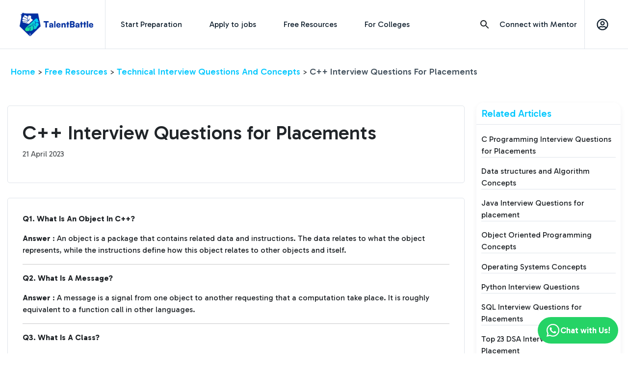

--- FILE ---
content_type: text/html; charset=utf-8
request_url: https://talentbattle.in/technical-interview-questions-and-concepts/cpp-interview-questions-for-placements
body_size: 23935
content:
<!DOCTYPE html><html lang="en"><head><meta charSet="utf-8"/><meta name="viewport" content="width=device-width"/><link rel="apple-touch-icon-precomposed" sizes="57x57" href="/_next/static/media/apple-touch-icon-57x57.2135b28a.png"/><link rel="apple-touch-icon-precomposed" sizes="114x114" href="/_next/static/media/apple-touch-icon-114x114.8d04bbca.png"/><link rel="apple-touch-icon-precomposed" sizes="72x72" href="/_next/static/media/apple-touch-icon-72x72.0bb124e6.png"/><link rel="apple-touch-icon-precomposed" sizes="144x144" href="/_next/static/media/apple-touch-icon-144x144.8d847583.png"/><link rel="apple-touch-icon-precomposed" sizes="60x60" href="/_next/static/media/apple-touch-icon-60x60.d7b7a307.png"/><link rel="apple-touch-icon-precomposed" sizes="120x120" href="/_next/static/media/apple-touch-icon-120x120.e8778fd5.png"/><link rel="apple-touch-icon-precomposed" sizes="76x76" href="/_next/static/media/apple-touch-icon-76x76.179ed27f.png"/><link rel="apple-touch-icon-precomposed" sizes="152x152" href="/_next/static/media/apple-touch-icon-152x152.18df012e.png"/><link rel="icon" type="image/png" href="/_next/static/media/favicon-196x196.548d33b8.png" sizes="196x196"/><link rel="icon" type="image/png" href="/_next/static/media/favicon-96x96.fb4b662a.png" sizes="96x96"/><link rel="icon" type="image/png" href="/_next/static/media/favicon-32x32.9c60f0d9.png" sizes="32x32"/><link rel="icon" type="image/png" href="/_next/static/media/favicon-16x16.c457661e.png" sizes="16x16"/><link rel="icon" type="image/png" href="/_next/static/media/favicon-128.905fdd53.png" sizes="128x128"/><meta name="msapplication-TileImage" content="/_next/static/media/mstile-144x144.8d847583.png"/><meta name="msapplication-square70x70logo" content="/_next/static/media/mstile-70x70.673bc8d5.png"/><meta name="msapplication-square150x150logo" content="/_next/static/media/mstile-150x150.97246efd.png"/><meta name="msapplication-wide310x150logo" content="/_next/static/media/mstile-310x150.fc84ecae.png"/><meta name="msapplication-square310x310logo" content="/_next/static/media/mstile-310x310.1fdab64f.png"/><meta name="theme-color" content="#ffffff"/><script>
              !function(f,b,e,v,n,t,s)
              {if(f.fbq)return;n=f.fbq=function(){n.callMethod?
              n.callMethod.apply(n,arguments):n.queue.push(arguments)}; 
              if(!f._fbq)f._fbq=n;n.push=n;n.loaded=!0;n.version='2.0';
              n.queue=[];t=b.createElement(e);t.async=!0;
              t.src=v;s=b.getElementsByTagName(e)[0];
              s.parentNode.insertBefore(t,s)}(window, document,'script',
              'https://connect.facebook.net/en_US/fbevents.js');
              fbq('init', '7173341442767986');
              fbq('track', 'PageView');
            </script><title>Top C++ Interview Questions for Campus Placements | Talent Battle</title><meta name="keywords" content="C++ programming, C++ interview questions"/><meta name="description" content="Ace your campus placement exam with this comprehensive list of top interview questions. From fundamental concepts to advanced programming techniques, these questions and answers cover everything you need to know to demonstrate your knowledge and skills to potential employers. Use these resources to prepare for your placement exam and increase your chances of success."/><link rel="canonical" href="https://talentbattle.in/technical-interview-questions-and-concepts/cpp-interview-questions-for-placements"/><meta property="og:title" content="Top C++ Interview Questions for Campus Placements | Talent Battle"/><meta property="twitter:title" content="Top C++ Interview Questions for Campus Placements | Talent Battle"/><meta property="og:type" content="website"/><meta property="og:image" content="https://media.talentbattle.in/Files/C4U_Images/C4U_BLOG_IMAGES/C4U_BLOG_SUB_CATEGORIES_IMAGES/1649/CPP Interview Questiona.jpg"/><meta property="og:image:width" content="1000"/><meta property="og:image:height" content="500"/><meta property="og:image:type" content="image/png"/><meta property="twitter:image" content="https://media.talentbattle.in/Files/C4U_Images/C4U_BLOG_IMAGES/C4U_BLOG_CATEGORIES_IMAGES/72/CPP Interview Questiona.jpg"/><meta property="og:description" content="Ace your campus placement exam with this comprehensive list of top interview questions. From fundamental concepts to advanced programming techniques, these questions and answers cover everything you need to know to demonstrate your knowledge and skills to potential employers. Use these resources to prepare for your placement exam and increase your chances of success."/><meta property="twitter:description" content="Ace your campus placement exam with this comprehensive list of top interview questions. From fundamental concepts to advanced programming techniques, these questions and answers cover everything you need to know to demonstrate your knowledge and skills to potential employers. Use these resources to prepare for your placement exam and increase your chances of success."/><meta property="og:url" content="https://talentbattle.in/technical-interview-questions-and-concepts/cpp-interview-questions-for-placements"/><meta property="twitter:card" content="summary"/><meta property="twitter:creator" content="Talent Battle"/><script type="application/ld+json">
{
  "@context": "https://schema.org",
  "@type": "FAQPage",
  "mainEntity": [{
    "@type": "Question",
    "name": "What Is An Object In C++?",
    "acceptedAnswer": {
      "@type": "Answer",
      "text": "An object is a package that contains related data and instructions. The data relates to what the object represents, while the instructions define how this object relates to other objects and itself."
    }
  },{
    "@type": "Question",
    "name": "What Is A Message?",
    "acceptedAnswer": {
      "@type": "Answer",
      "text": "A message is a signal from one object to another requesting that a computation take place. It is roughly equivalent to a function call in other languages."
    }
  },{
    "@type": "Question",
    "name": "What Is A Class?",
    "acceptedAnswer": {
      "@type": "Answer",
      "text": "A class defines the characteristics of a certain type of object. It defines what its members will remember, the messages to which they will respond, and what form the response will take."
    }
  },{
    "@type": "Question",
    "name": "What Is An Instance?",
    "acceptedAnswer": {
      "@type": "Answer",
      "text": "An individual object that is a member of some class."
    }
  },{
    "@type": "Question",
    "name": "What Is A Super-class?",
    "acceptedAnswer": {
      "@type": "Answer",
      "text": "Given a class, a super-class is the basis of the class under consideration. The given class is defined as a subset (in some respects) of the super-class. Objects of the given class potentially posses all the characteristics belonging to objects of the super-class."
    }
  },{
    "@type": "Question",
    "name": "What Is Inheritance?",
    "acceptedAnswer": {
      "@type": "Answer",
      "text": "Inheritance is property such that a parent (or super) class passes the characteristics of itself to children (or sub) classes that are derived from it. The sub-class has the option of modifying these characteristics in order to make a different but fundamentally related class from the super-class."
    }
  },{
    "@type": "Question",
    "name": "To What Does Message Protocol Refer?",
    "acceptedAnswer": {
      "@type": "Answer",
      "text": "An object’s message protocol is the exact form of the set of messages to which the object can respond."
    }
  },{
    "@type": "Question",
    "name": "What Is Polymorphism?",
    "acceptedAnswer": {
      "@type": "Answer",
      "text": "Polymorphism refers to the ability of an object to respond in a logically identical fashion to messages of the same protocol, containing differing types of objects. Consider 1 + 5 and 1 + 5.1. In the former, the message “+ 5” is sent to an object of class integer (1). In the later, the message “+ 5.1” is sent to the same integer object. The form of the message (its protocol) is identical in both cases. What differs is the type of object on the right-hand side of these messages. The former is an integer object (5) while the later is a floating point object (5.1). The receiver (1) appears (to other objects) to respond in the same way to both messages. Internally, however, it knows that it must treat the two types of objects differently in order to obtain the same overall response"
    }
  },{
    "@type": "Question",
    "name": "What Are Instance Variables?",
    "acceptedAnswer": {
      "@type": "Answer",
      "text": "These represent an object’s private memory. They are defined in an object’s class."
    }
  },{
    "@type": "Question",
    "name": "What Are Class Variables?",
    "acceptedAnswer": {
      "@type": "Answer",
      "text": "These represent a class’s memory which it shares with each of its instances."
    }
  },{
    "@type": "Question",
    "name": "What Is A Method?",
    "acceptedAnswer": {
      "@type": "Answer",
      "text": "A method is a class’s procedural response to a given message protocol. It is like the definition of a procedure in other languages."
    }
  },{
    "@type": "Question",
    "name": "In C++ What Is A Constructor? A Destructor?",
    "acceptedAnswer": {
      "@type": "Answer",
      "text": "A constructors and destructors are methods defined in a class that are invoked automatically when an object is created or destroyed. They are used to initialize a newly allocated object and to cleanup behind an object about to be removed."
    }
  },{
    "@type": "Question",
    "name": "Compare And Contrast C And C++.?",
    "acceptedAnswer": {
      "@type": "Answer",
      "text": "Comparison: C++ is an extension to the C language. When C++ is used as a procedural language, there are only minor syntactical differences between them. Contrast: When used as a procedural language, C++ is a better C because: o It vigorously enforces data typing conventions. o It allows variables to be defined where they are used. o It allows the definition of real (semantically significant) constants. o It allows for automatic pointer dereferencing. o It supports call-by-reference in addition to call-by-value in functions. o It supports tentative variable declarations (when the type and location of a variable cannot be known before hand. As an object oriented language, C++ introduces much of the OOP paradigm while allowing a mixture of OOP and procedural styles."
    }
  },{
    "@type": "Question",
    "name": "What Is Operator Overloading?",
    "acceptedAnswer": {
      "@type": "Answer",
      "text": "It is the process of, and ability to redefine the way an object responds to a C++ operator symbol. This would be done in the object’s class definition."
    }
  },{
    "@type": "Question",
    "name": "What Is Cin And Cout?",
    "acceptedAnswer": {
      "@type": "Answer",
      "text": "They are objects corresponding to a program’s default input and output files. Contrast procedural and object oriented programming. The procedural paradigm performs computation through a step-by-step manipulation of data items. Solving problems this way is akin to writing a recipe. ie: All the ingredients (data items) are defined. Next a series of enumerated steps (statements) are defined to transform the raw ingredients into a finished meal. The object oriented model, in contrast, combines related data and procedural information into a single package called an object. Objects are meant to represent logically separate entities (like real world objects). Objects are grouped together (and defined by) classes. (This is analogous to user defined data types in procedural languages.) Classes may pass-on their “makeup” to classes derived from them. In this way, Objects that are of a similar yet different nature need not be defined from scratch. Computation occurs though the intercommunication of objects. Programming this way is like writing a play. First the characters are defined with their attributes and personalities. Next the dialog is written so that the personalities interact. The sum total constitutes a drama."
    }
  },{
    "@type": "Question",
    "name": "How Do You Link A C++ Program To C Functions?",
    "acceptedAnswer": {
      "@type": "Answer",
      "text": "By using the extern “C” linkage specification around the C function declarations. You should know about mangled function names and typesafe linkages. Then you should explain how the extern “C” linkage specification statement turns that feature off during compilation so that the linker properly links function calls to C functions."
    }
  },{
    "@type": "Question",
    "name": "Explain The Scope Resolution Operator.?",
    "acceptedAnswer": {
      "@type": "Answer",
      "text": "The scope resolution operator permits a program to reference an identifier in the global scope that has been hidden by another identifier with the same name in the local scope. The answer can get complicated. It should start with “coloncolon,” however. (Some readers had not heard the term, “scope resolution operator,” but they knew what :: means. You should know the formal names of such things so that you can understand all communication about them.) If you claim to be well into the design or use of classes that employ inheritance, you tend to address overriding virtual function overrides to explicitly call a function higher in the hierarchy. That’s good knowledge to demonstrate, but address your comments specifically to global scope resolution. Describe C++’s ability to override the particular C behavior where identifiers in the global scope are always hidden by similar identifiers in a local scope."
    }
  },{
    "@type": "Question",
    "name": "What Are The Differences Between A C++ Struct And C++ Class?",
    "acceptedAnswer": {
      "@type": "Answer",
      "text": "The default member and base class access specifiers are different. This is one of the commonly misunderstood aspects of C++. Believe it or not, many programmers think that a C++ struct is just like a C struct, while a C++ class has inheritance, access specifiers, member functions, overloaded operators, and so on. Some of them have even written books about C++. Actually, the C++ struct has all the features of the class. The only differences are that a struct defaults to public member access and public base class inheritance, and a class defaults to the private access specifier and private base class inheritance. Getting this question wrong does not necessarily disqualify you because you will be in plenty of good company. Getting it right is a definite plus."
    }
  },{
    "@type": "Question",
    "name": "How Many Ways Are There To Initialize An Int With A Constant?",
    "acceptedAnswer": {
      "@type": "Answer",
      "text": "There are two formats for initializers in C++ as shown in Example 1. Example 1(a) uses the traditional C notation, while Example 1(b) uses constructor notation. Many programmers do not know about the notation in Example 1(b), although they should certainly know about the first one. Many old-timer C programmers who made the switch to C++ never use the second idiom, although some wise heads of C++ profess to prefer it. A reader wrote to tell me of two other ways, as shown in Examples 2(a) and 2(b), which made me think that maybe the answer could be extended even further to include the initialization of an int function parameter with a constant argument from the caller."
    }
  },{
    "@type": "Question",
    "name": "How Does Throwing And Catching Exceptions Differ From Using Setjmp And Longjmp?",
    "acceptedAnswer": {
      "@type": "Answer",
      "text": "The throw operation calls the destructors for automatic objects instantiated since entry to the try block. Exceptions are in the mainstream of C++ now, so most programmers, if they are familiar with setjmp and longjmp, should know the difference. Both idioms return a program from the nested depths of multiple function calls to a defined position higher in the program. The program stack is “unwound” so that the state of the program with respect to function calls and pushed arguments is restored as if the calls had not been made. C++ exception handling adds to that behavior the orderly calls to the destructors of automatic objects that were instantiated as the program proceeded from within the try block toward where the throw expression is evaluated. It’s okay to discuss the notational differences between the two idioms. Explain the syntax of try blocks, catch exception handlers, and throw expressions. Then specifically address what happens in a throw that does not happen in a longjmp. Your answer should reflect an understanding of the behavior described in the answer just given. One valid reason for not knowing about exception handling is that your experience is exclusively with older C++ compilers that do not implement exception handling. I would prefer that you have at least heard of exception handling, though. It is not unusual for C and C++ programmers to be unfamiliar with setjmp/ longjmp. Those constructs are not particularly intuitive. A C programmer who has written recursive descent parsing algorithms will certainly be familiar with setjmp/ longjmp. Others might not, and that’s acceptable. In that case, you won’t be able to discuss how setjmp/longjmp differs from C++ exception handling, but let the interview turn into a discussion of C++ exception handling in general. That conversation will reveal to the interviewer a lot about your overall understanding of C++."
    }
  },{
    "@type": "Question",
    "name": "What Is Your Reaction To This Line Of Code?",
    "acceptedAnswer": {
      "@type": "Answer",
      "text": "delete this; It’s not a good practice. A good programmer will insist that the statement is never to be used if the class is to be used by other programmers and instantiated as static, extern, or automatic objects. That much should be obvious. The code has two built-in pitfalls. First, if it executes in a member function for an extern, static, or automatic object, the program will probably crash as soon as the delete statement executes. There is no portable way for an object to tell that it was instantiated on the heap, so the class cannot assert that its object is properly instantiated. Second, when an object commits suicide this way, the using program might not know about its demise. As far as the instantiating program is concerned, the object remains in scope and continues to exist even though the object did itself in. Subsequent dereferencing of the pointer can and usually does lead to disaster. A reader pointed out that a class can ensure that its objects are instantiated on the heap by making its destructor private. This idiom necessitates a kludgy DeleteMe kind of function because the instantiator cannot call the delete operator for objects of the class. The DeleteMe function would then use “delete this.” I got a lot of mail about this issue. Many programmers believe that delete this is a valid construct. In my experience, classes that use delete this when objects are instantiated by users usually spawn bugs related to the idiom, most often when a program dereferences a pointer to an object that has already deleted itself."
    }
  },{
    "@type": "Question",
    "name": "What Is A Default Constructor?",
    "acceptedAnswer": {
      "@type": "Answer",
      "text": "A constructor that has no arguments or one where all the arguments have default argument values. If you don’t code a default constructor, the compiler provides one if there are no other constructors. If you are going to instantiate an array of objects of the class, the class must have a default constructor."
    }
  },{
    "@type": "Question",
    "name": "What Is A Conversion Constructor?",
    "acceptedAnswer": {
      "@type": "Answer",
      "text": "A constructor that accepts one argument of a different type. The compiler uses this idiom as one way to infer conversion rules for a class. A constructor with more than one argument and with default argument values can be interpreted by the compiler as a conversion constructor when the compiler is looking for an object of the type and sees an object of the type of the constructor’s first argument."
    }
  },{
    "@type": "Question",
    "name": "What Is The Difference Between A Copy Constructor And An Overloaded Assignment Operator?",
    "acceptedAnswer": {
      "@type": "Answer",
      "text": "A copy constructor constructs a new object by using the content of the argument object. An overloaded assignment operator assigns the contents of an existing object to another existing object of the same class. First, you must know that a copy constructor is one that has only one argument, which is a reference to the same type as the constructor. The compiler invokes a copy constructor wherever it needs to make a copy of the object, for example to pass an argument by value. If you do not provide a copy constructor, the compiler creates a member-by-member copy constructor for you. You can write overloaded assignment operators that take arguments of other classes, but that behavior is usually implemented with implicit conversion constructors. If you do not provide an overloaded assignment operator for the class, the compiler creates a default member-by-member assignment operator. This discussion is a good place to get into why classes need copy constructors and overloaded assignment operators. By discussing the requirements with respect to data member pointers that point to dynamically allocated resources, you demonstrate a good grasp of the problem."
    }
  },{
    "@type": "Question",
    "name": "When Should You Use Multiple Inheritance?",
    "acceptedAnswer": {
      "@type": "Answer",
      "text": "There are three acceptable answers: “Never,” “Rarely,” and “When the problem domain cannot be accurately modeled any other way.” There are some famous C++ pundits and luminaries who disagree with that third answer, so be careful. Let’s digress to consider this issue lest your interview turn into a religious debate. Consider an Asset class, Building class, Vehicle class, and CompanyCar class. All company cars are vehicles. Some company cars are assets because the organizations own them. Others might be leased. Not all assets are vehicles. Money accounts are assets. Real-estate holdings are assets. Some real-estate holdings are buildings. Not all buildings are assets. Ad infinitum. When you diagram these relationships, it becomes apparent that multiple inheritance is an intuitive way to model this common problem domain. You should understand, however, that multiple inheritance, like a chainsaw, is a useful tool that has its perils, needs respect, and is best avoided except when nothing else will do. Stress this understanding because your interviewer might share the common bias against multiple inheritance that many object-oriented designers hold."
    }
  },{
    "@type": "Question",
    "name": "What Is A Virtual Destructor?",
    "acceptedAnswer": {
      "@type": "Answer",
      "text": "The simple answer is that a virtual destructor is one that is declared with the virtual attribute. The behavior of a virtual destructor is what is important. If you destroy an object through a pointer or reference to a base class, and the base-class destructor is not virtual, the derived-class destructors are not executed, and the destruction might not be complete."
    }
  },{
    "@type": "Question",
    "name": "Explain The Isa And Hasa Class Relationships. How Would You Implement Each In A Class Design?",
    "acceptedAnswer": {
      "@type": "Answer",
      "text": "A specialized class “is a” specialization of another class and, therefore, has the ISA relationship with the other class. An Employee ISA Person. This relationship is best implemented with inheritance. Employee is derived from Person. A class may have an instance of another class. For example, an Employee “has a” Salary, therefore the Employee class has the HASA relationship with the Salary class. This relationship is best implemented by embedding an object of the Salary class in the Employee class. The answer to this question reveals whether you have an understanding of the fundamentals of object-oriented design, which is important to reliable class design. There are other relationships. The USESA relationship is when one class uses the services of another. The Employee class uses an object (cout) of the ostream class to display the employee’s name onscreen, for example. But if you get ISA and HASA right, you usually don’t need to go any further."
    }
  },{
    "@type": "Question",
    "name": "When Is A Template A Better Solution Than A Base Class?",
    "acceptedAnswer": {
      "@type": "Answer",
      "text": "When you are designing a generic class to contain or otherwise manage objects of other types, when the format and behavior of those other types are unimportant to their containment or management, and particularly when those other types are unknown (thus the genericity) to the designer of the container or manager class. Prior to templates, you had to use inheritance; your design might include a generic List container class and an application-specific Employee class. To put employees in a list, a ListedEmployee class is multiply derived (contrived) from the Employee and List classes. These solutions were unwieldy and error-prone. Templates solved that problem."
    }
  },{
    "@type": "Question",
    "name": "What Is The Difference Between C And C++ ? Would You Prefer To Use One Over The Other ?",
    "acceptedAnswer": {
      "@type": "Answer",
      "text": "C is based on structured programming whereas C++ supports the object-oriented programming paradigm.Due to the advantages inherent in object-oriented programs such as modularity and reuse, C++ is preferred. However almost anything that can be built using C++ can also be built using C."
    }
  },{
    "@type": "Question",
    "name": "What Are The Access Privileges In C++ ? What Is The Default Access Level ?",
    "acceptedAnswer": {
      "@type": "Answer",
      "text": "The access privileges in C++ are private, public and protected. The default access level assigned to members of a class is private. Private members of a class are accessible only within the class and by friends of the class. Protected members are accessible by the class itself and it’s sub-classes. Public members of a class can be accessed by anyone."
    }
  },{
    "@type": "Question",
    "name": "What Is Data Encapsulation ?",
    "acceptedAnswer": {
      "@type": "Answer",
      "text": "Data Encapsulation is also known as data hiding. The most important advantage of encapsulation is that it lets the programmer create an object and then provide an interface to the object that other objects can use to call the methods provided by the object. The programmer can change the internal workings of an object but this transparent to other interfacing programs as long as the interface remains unchanged."
    }
  },{
    "@type": "Question",
    "name": "What Is Inheritance ?",
    "acceptedAnswer": {
      "@type": "Answer",
      "text": "Inheritance is the process of deriving classes from other classes. In such a case, the sub-class has an ‘is-a’ relationship with the super class. For e.g. vehicle can be a super-class and car can be a sub-class derived from vehicle. In this case a car is a vehicle. The super class ‘is not a’ sub-class as the sub- class is more specialized and may contain additional members as compared to the super class. The greatest advantage of inheritance is that it promotes generic design and code reuse."
    }
  },{
    "@type": "Question",
    "name": "What Is Multiple Inheritance ? What Are It’s Advantages And Disadvantages ?",
    "acceptedAnswer": {
      "@type": "Answer",
      "text": "Multiple Inheritance is the process whereby a sub-class can be derived from more than one super class. The advantage of multiple inheritance is that it allows a class to inherit the functionality of more than one base class thus allowing for modeling of complex relationships. The disadvantage of multiple inheritance is that it can lead to a lot of confusion when two base classes implement a method with the same name."
    }
  },{
    "@type": "Question",
    "name": "What Do The Keyword Static And Const Signify?",
    "acceptedAnswer": {
      "@type": "Answer",
      "text": "When a class member is declared to be of a static type, it means that the member is not an instance variable but a class variable. Such a member is accessed using Classname.Membername (as opposed to Object.Membername). Const is a keyword used in C++ to specify that an object’s value cannot be changed."
    }
  },{
    "@type": "Question",
    "name": "How Is Memory Allocated/deallocated In C ? How About C++ ?",
    "acceptedAnswer": {
      "@type": "Answer",
      "text": "Memory is allocated in C using malloc() and freed using free(). In C++ the new() operator is used to allocate memory to an object and the delete() operator is used to free the memory taken up by an object."
    }
  },{
    "@type": "Question",
    "name": "What Is Uml?",
    "acceptedAnswer": {
      "@type": "Answer",
      "text": "UML refers to Unified Modeling Language. It is a language used to model OO problem spaces and solutions."
    }
  },{
    "@type": "Question",
    "name": "What Is The Difference Between A Shallow Copy And A Deep Copy?",
    "acceptedAnswer": {
      "@type": "Answer",
      "text": "A shallow copy simply creates a new object and inserts in it references to the members of the original object. A deep copy constructs a new object and then creates in it copies of each of the members of the original object."
    }
  }]
}
</script><link rel="preload" as="image" imageSrcSet="/_next/image?url=%2F_next%2Fstatic%2Fmedia%2FLogo.c191c93b.png&amp;w=1920&amp;q=75 1x, /_next/image?url=%2F_next%2Fstatic%2Fmedia%2FLogo.c191c93b.png&amp;w=3840&amp;q=75 2x" fetchpriority="high"/><link rel="preload" as="image" imageSrcSet="/_next/image?url=%2F_next%2Fstatic%2Fmedia%2Fphone-ring.b6ed16f5.png&amp;w=32&amp;q=75 1x, /_next/image?url=%2F_next%2Fstatic%2Fmedia%2Fphone-ring.b6ed16f5.png&amp;w=48&amp;q=75 2x" fetchpriority="high"/><link rel="preload" as="image" imageSrcSet="/_next/image?url=%2F_next%2Fstatic%2Fmedia%2FEllipse%202731.5e505db8.png&amp;w=256&amp;q=75 1x, /_next/image?url=%2F_next%2Fstatic%2Fmedia%2FEllipse%202731.5e505db8.png&amp;w=640&amp;q=75 2x" fetchpriority="high"/><link rel="preload" as="image" imageSrcSet="/_next/image?url=%2F_next%2Fstatic%2Fmedia%2FEllipse%202730.36db22eb.png&amp;w=96&amp;q=75 1x, /_next/image?url=%2F_next%2Fstatic%2Fmedia%2FEllipse%202730.36db22eb.png&amp;w=256&amp;q=75 2x" fetchpriority="high"/><meta name="next-head-count" content="44"/><link rel="preload" href="/_next/static/css/1f9acf017424144c.css" as="style"/><link rel="stylesheet" href="/_next/static/css/1f9acf017424144c.css" data-n-g=""/><noscript data-n-css=""></noscript><script defer="" nomodule="" src="/_next/static/chunks/polyfills-c67a75d1b6f99dc8.js"></script><script src="/_next/static/chunks/webpack-9454dc9cae2ce6bf.js" defer=""></script><script src="/_next/static/chunks/framework-92a422f151f77ddb.js" defer=""></script><script src="/_next/static/chunks/main-1bdb8b4cbada9704.js" defer=""></script><script src="/_next/static/chunks/pages/_app-775d7e5be78c8476.js" defer=""></script><script src="/_next/static/chunks/23918f63-27502320a3cb1381.js" defer=""></script><script src="/_next/static/chunks/41155975-70f91760ea40b035.js" defer=""></script><script src="/_next/static/chunks/6eb5140f-807912b0bc75ab74.js" defer=""></script><script src="/_next/static/chunks/75fc9c18-a9bb1af2c008e969.js" defer=""></script><script src="/_next/static/chunks/6231-6473c3cba4ed16ba.js" defer=""></script><script src="/_next/static/chunks/2776-298dc952b5eb0daa.js" defer=""></script><script src="/_next/static/chunks/9394-56b5a9763278eeb2.js" defer=""></script><script src="/_next/static/chunks/9332-6638f768963bbeed.js" defer=""></script><script src="/_next/static/chunks/8886-6e7a9ba17b1ff002.js" defer=""></script><script src="/_next/static/chunks/6893-f98a923bdfe43a4c.js" defer=""></script><script src="/_next/static/chunks/pages/%5B...slug%5D-ce326f15a57eca67.js" defer=""></script><script src="/_next/static/OCWIWsCuhrWqsrzTyevCQ/_buildManifest.js" defer=""></script><script src="/_next/static/OCWIWsCuhrWqsrzTyevCQ/_ssgManifest.js" defer=""></script></head><body><div id="__next"><div class="ChatWidget_whatsappBtn__XLbmU ChatWidget_floating__neLpP "><svg stroke="currentColor" fill="currentColor" stroke-width="0" viewBox="0 0 448 512" class="ChatWidget_whatsappIcon__8T83s" height="1em" width="1em" xmlns="http://www.w3.org/2000/svg"><path d="M380.9 97.1C339 55.1 283.2 32 223.9 32c-122.4 0-222 99.6-222 222 0 39.1 10.2 77.3 29.6 111L0 480l117.7-30.9c32.4 17.7 68.9 27 106.1 27h.1c122.3 0 224.1-99.6 224.1-222 0-59.3-25.2-115-67.1-157zm-157 341.6c-33.2 0-65.7-8.9-94-25.7l-6.7-4-69.8 18.3L72 359.2l-4.4-7c-18.5-29.4-28.2-63.3-28.2-98.2 0-101.7 82.8-184.5 184.6-184.5 49.3 0 95.6 19.2 130.4 54.1 34.8 34.9 56.2 81.2 56.1 130.5 0 101.8-84.9 184.6-186.6 184.6zm101.2-138.2c-5.5-2.8-32.8-16.2-37.9-18-5.1-1.9-8.8-2.8-12.5 2.8-3.7 5.6-14.3 18-17.6 21.8-3.2 3.7-6.5 4.2-12 1.4-32.6-16.3-54-29.1-75.5-66-5.7-9.8 5.7-9.1 16.3-30.3 1.8-3.7.9-6.9-.5-9.7-1.4-2.8-12.5-30.1-17.1-41.2-4.5-10.8-9.1-9.3-12.5-9.5-3.2-.2-6.9-.2-10.6-.2-3.7 0-9.7 1.4-14.8 6.9-5.1 5.6-19.4 19-19.4 46.3 0 27.3 19.9 53.7 22.6 57.4 2.8 3.7 39.1 59.7 94.8 83.8 35.2 15.2 49 16.5 66.6 13.9 10.7-1.6 32.8-13.4 37.4-26.4 4.6-13 4.6-24.1 3.2-26.4-1.3-2.5-5-3.9-10.5-6.6z"></path></svg>Chat with Us!</div><div><div><div><nav class="navbar navbar-expand-lg sticky-top "><div class="container-fluid"><a class="navbar-brand" href="/"><div class="logo"><img alt="logo" fetchpriority="high" width="1527" height="500" decoding="async" data-nimg="1" class="logo img-fluid" style="color:transparent" srcSet="/_next/image?url=%2F_next%2Fstatic%2Fmedia%2FLogo.c191c93b.png&amp;w=1920&amp;q=75 1x, /_next/image?url=%2F_next%2Fstatic%2Fmedia%2FLogo.c191c93b.png&amp;w=3840&amp;q=75 2x" src="/_next/image?url=%2F_next%2Fstatic%2Fmedia%2FLogo.c191c93b.png&amp;w=3840&amp;q=75"/></div></a><button class="navbar-toggler close" type="button" aria-label="Toggle navigation"><span></span><span></span><span></span></button><div class="collapse navbar-collapse " id="navbarSupportedContent"><ul class="navbar-nav me-auto mb-2 mb-lg-0 "><div class="left"><li class="nav-item"><a class="nav-link" href="/prepare/placement-preparation-masterclass-12months">Start Preparation</a></li><li class="nav-item"><a class="nav-link" href="/Jobs">Apply to jobs</a></li><li class="nav-item"><a class="nav-link" href="/blogs">Free Resources</a></li><li class="nav-item"><a class="nav-link" href="/college">For Colleges</a></li></div><div class="my_account_bx"></div><div class="right"><li class="nav-item"><span class="nav-link cursor-pointer">Connect with Mentor</span></li></div></ul></div></div></nav><div><style data-emotion="css 1k371a6">@media print{.css-1k371a6{position:absolute!important;}}</style><style data-emotion="css 1k371a6">@media print{.css-1k371a6{position:absolute!important;}}</style></div><div class="breadcrumb-container"><div class="container inner-area"><h1></h1><a class="nav-item" href="/">Home</a><span><span> <!-- -->&gt;<!-- --> </span><a class="nav-item" href="/blogs">Free Resources</a></span><span><span> <!-- -->&gt;<!-- --> </span><a class="nav-item" href="/technical-interview-questions-and-concepts">Technical Interview Questions and Concepts</a></span><span><span> <!-- -->&gt;<!-- --> </span><span class="active-link">C++ Interview Questions for Placements</span></span></div></div><div class="container"><div class="row"><div class="col-lg-9"><div><section><div class="search-card"><h1> <!-- -->C++ Interview Questions for Placements</h1><p class="text-muted">21 April 2023</p></div><div class="search-card"><div id="html_div"><p><strong>Q1. What Is An Object In C++?</strong></p>

<p><strong>Answer</strong> : An object is a package that contains related data and instructions. The data relates to what the object represents, while the instructions define how this object relates to other objects and itself.</p>

<hr />
<p><strong>Q2. What Is A Message?</strong></p>

<p><strong>Answer</strong> : A message is a signal from one object to another requesting that a computation take place. It is roughly equivalent to a function call in other languages.</p>

<hr />
<p><strong>Q3. What Is A Class? </strong></p>

<p><strong>Answer</strong> : A class defines the characteristics of a certain type of object. It defines what its members will remember, the messages to which they will respond, and what form the response will take.</p>

<hr />
<p><strong>Q4. What Is An Instance? </strong></p>

<p><strong>Answer</strong> : An individual object that is a member of some class.</p>

<hr />
<p><strong>Q5. What Is A Super-class? </strong></p>

<p><strong>Answer</strong> : Given a class, a super-class is the basis of the class under consideration. The given class is defined as a subset (in some respects) of the super-class. Objects of the given class potentially posses all the characteristics belonging to objects of the super-class.</p>

<hr />
<p><strong>Q6. What Is Inheritance? </strong></p>

<p><strong>Answer </strong>: Inheritance is property such that a parent (or super) class passes the characteristics of itself to children (or sub) classes that are derived from it. The sub-class has the option of modifying these characteristics in order to make a different but fundamentally related class from the super-class.</p>

<hr />
<p><strong>Q7. To What Does Message Protocol Refer? </strong></p>

<p><strong>Answer</strong> : An object&rsquo;s message protocol is the exact form of the set of messages to which the object can respond.</p>

<hr />
<p><strong>Q8. What Is Polymorphism? </strong></p>

<p><strong>Answer</strong> : Polymorphism refers to the ability of an object to respond in a logically identical fashion to messages of the same protocol, containing differing types of objects. Consider 1 + 5 and 1 + 5.1. In the former, the message &ldquo;+ 5&rdquo; is sent to an object of class integer (1). In the later, the message &ldquo;+ 5.1&rdquo; is sent to the same integer object. The form of the message (its protocol) is identical in both cases. What differs is the type of object on the right-hand side of these messages. The former is an integer object (5) while the later is a floating point object (5.1). The receiver (1) appears (to other objects) to respond in the same way to both messages. Internally, however, it knows that it must treat the two types of objects differently in order to obtain the same overall response</p>

<hr />
<p><strong>Q9. What Are Instance Variables?</strong></p>

<p><strong>Answer</strong> : These represent an object&rsquo;s private memory. They are defined in an object&rsquo;s class.</p>

<hr />
<p><strong>Q10. What Are Class Variables? </strong></p>

<p><strong>Answer</strong> : These represent a class&rsquo;s memory which it shares with each of its instances.</p>

<hr />
<p><strong>Q11. What Is A Method?</strong></p>

<p><strong>Answer </strong>: A method is a class&rsquo;s procedural response to a given message protocol. It is like the definition of a procedure in other languages.</p>

<hr />
<p><strong>Q12. In C++ What Is A Constructor? A Destructor?</strong></p>

<p><strong>Answer </strong>: A constructors and destructors are methods defined in a class that are invoked automatically when an object is created or destroyed. They are used to initialize a newly allocated object and to cleanup behind an object about to be removed.</p>

<hr />
<p><strong>Q13. Compare And Contrast C And C++.? </strong></p>

<p><strong>Answer</strong> : Comparison: C++ is an extension to the C language. When C++ is used as a procedural language, there are only minor syntactical differences between them. Contrast: When used as a procedural language, C++ is a better C because: o It vigorously enforces data typing conventions. o It allows variables to be defined where they are used. o It allows the definition of real (semantically significant) constants. o It allows for automatic pointer dereferencing. o It supports call-by-reference in addition to call-by-value in functions. o It supports tentative variable declarations (when the type and location of a variable cannot be known before hand. As an object oriented language, C++ introduces much of the OOP paradigm while allowing a mixture of OOP and procedural styles.</p>

<hr />
<p><strong>Q14. What Is Operator Overloading? </strong></p>

<p><strong>Answer</strong> : It is the process of, and ability to redefine the way an object responds to a C++ operator symbol. This would be done in the object&rsquo;s class definition.</p>

<hr />
<p><strong>Q15. What Is Cin And Cout?</strong></p>

<p><strong>Answer</strong> : They are objects corresponding to a program&rsquo;s default input and output files. Contrast procedural and object oriented programming. The procedural paradigm performs computation through a step-by-step manipulation of data items. Solving problems this way is akin to writing a recipe. ie: All the ingredients (data items) are defined. Next a series of enumerated steps (statements) are defined to transform the raw ingredients into a finished meal. The object oriented model, in contrast, combines related data and procedural information into a single package called an object. Objects are meant to represent logically separate entities (like real world objects). Objects are grouped together (and defined by) classes. (This is analogous to user defined data types in procedural languages.) Classes may pass-on their &ldquo;makeup&rdquo; to classes derived from them. In this way, Objects that are of a similar yet different nature need not be defined from scratch. Computation occurs though the intercommunication of objects. Programming this way is like writing a play. First the characters are defined with their attributes and personalities. Next the dialog is written so that the personalities interact. The sum total constitutes a drama.</p>

<hr />
<p><strong>Q16. How Do You Link A C++ Program To C Functions? </strong></p>

<p><strong>Answer</strong> : By using the extern &ldquo;C&rdquo; linkage specification around the C function declarations. You should know about mangled function names and typesafe linkages. Then you should explain how the extern &ldquo;C&rdquo; linkage specification statement turns that feature off during compilation so that the linker properly links function calls to C functions.</p>

<hr />
<p><strong>Q17. Explain The Scope Resolution Operator.?</strong></p>

<p><strong>Answer</strong> : The scope resolution operator permits a program to reference an identifier in the global scope that has been hidden by another identifier with the same name in the local scope. The answer can get complicated. It should start with &ldquo;coloncolon,&rdquo; however. (Some readers had not heard the term, &ldquo;scope resolution operator,&rdquo; but they knew what :: means. You should know the formal names of such things so that you can understand all communication about them.) If you claim to be well into the design or use of classes that employ inheritance, you tend to address overriding virtual function overrides to explicitly call a function higher in the hierarchy. That&rsquo;s good knowledge to demonstrate, but address your comments specifically to global scope resolution. Describe C++&rsquo;s ability to override the particular C behavior where identifiers in the global scope are always hidden by similar identifiers in a local scope.</p>

<hr />
<p><strong>Q18. What Are The Differences Between A C++ Struct And C++ Class?</strong></p>

<p><strong>Answer </strong>: The default member and base class access specifiers are different. This is one of the commonly misunderstood aspects of C++. Believe it or not, many programmers think that a C++ struct is just like a C struct, while a C++ class has inheritance, access specifiers, member functions, overloaded operators, and so on. Some of them have even written books about C++. Actually, the C++ struct has all the features of the class. The only differences are that a struct defaults to public member access and public base class inheritance, and a class defaults to the private access specifier and private base class inheritance. Getting this question wrong does not necessarily disqualify you because you will be in plenty of good company. Getting it right is a definite plus.</p>

<hr />
<p><strong>Q19. How Many Ways Are There To Initialize An Int With A Constant? </strong></p>

<p><strong>Answer </strong>: There are two formats for initializers in C++ as shown in Example 1. Example 1(a) uses the traditional C notation, while Example 1(b) uses constructor notation. Many programmers do not know about the notation in Example 1(b), although they should certainly know about the first one. Many old-timer C programmers who made the switch to C++ never use the second idiom, although some wise heads of C++ profess to prefer it. A reader wrote to tell me of two other ways, as shown in Examples 2(a) and 2(b), which made me think that maybe the answer could be extended even further to include the initialization of an int function parameter with a constant argument from the caller.</p>

<hr />
<p><strong>Q20. How Does Throwing And Catching Exceptions Differ From Using Setjmp And Longjmp?</strong></p>

<p><strong>Answer</strong> : The throw operation calls the destructors for automatic objects instantiated since entry to the try block. Exceptions are in the mainstream of C++ now, so most programmers, if they are familiar with setjmp and longjmp, should know the difference. Both idioms return a program from the nested depths of multiple function calls to a defined position higher in the program. The program stack is &ldquo;unwound&rdquo; so that the state of the program with respect to function calls and pushed arguments is restored as if the calls had not been made. C++ exception handling adds to that behavior the orderly calls to the destructors of automatic objects that were instantiated as the program proceeded from within the try block toward where the throw expression is evaluated. It&rsquo;s okay to discuss the notational differences between the two idioms. Explain the syntax of try blocks, catch exception handlers, and throw expressions. Then specifically address what happens in a throw that does not happen in a longjmp. Your answer should reflect an understanding of the behavior described in the answer just given. One valid reason for not knowing about exception handling is that your experience is exclusively with older C++ compilers that do not implement exception handling. I would prefer that you have at least heard of exception handling, though. It is not unusual for C and C++ programmers to be unfamiliar with setjmp/ longjmp. Those constructs are not particularly intuitive. A C programmer who has written recursive descent parsing algorithms will certainly be familiar with setjmp/ longjmp. Others might not, and that&rsquo;s acceptable. In that case, you won&rsquo;t be able to discuss how setjmp/longjmp differs from C++ exception handling, but let the interview turn into a discussion of C++ exception handling in general. That conversation will reveal to the interviewer a lot about your overall understanding of C++.</p>

<hr />
<p><strong>Q21. What Is Your Reaction To This Line Of Code? </strong></p>

<p><strong>Answer </strong>: delete this; It&rsquo;s not a good practice. A good programmer will insist that the statement is never to be used if the class is to be used by other programmers and instantiated as static, extern, or automatic objects. That much should be obvious. The code has two built-in pitfalls. First, if it executes in a member function for an extern, static, or automatic object, the program will probably crash as soon as the delete statement executes. There is no portable way for an object to tell that it was instantiated on the heap, so the class cannot assert that its object is properly instantiated. Second, when an object commits suicide this way, the using program might not know about its demise. As far as the instantiating program is concerned, the object remains in scope and continues to exist even though the object did itself in. Subsequent dereferencing of the pointer can and usually does lead to disaster. A reader pointed out that a class can ensure that its objects are instantiated on the heap by making its destructor private. This idiom necessitates a kludgy DeleteMe kind of function because the instantiator cannot call the delete operator for objects of the class. The DeleteMe function would then use &ldquo;delete this.&rdquo; I got a lot of mail about this issue. Many programmers believe that delete this is a valid construct. In my experience, classes that use delete this when objects are instantiated by users usually spawn bugs related to the idiom, most often when a program dereferences a pointer to an object that has already deleted itself.</p>

<hr />
<p><strong>Q22. What Is A Default Constructor? </strong></p>

<p><strong>Answer</strong> : A constructor that has no arguments or one where all the arguments have default argument values. If you don&rsquo;t code a default constructor, the compiler provides one if there are no other constructors. If you are going to instantiate an array of objects of the class, the class must have a default constructor.</p>

<hr />
<p><strong>Q23. What Is A Conversion Constructor? </strong></p>

<p><strong>Answer</strong> : A constructor that accepts one argument of a different type. The compiler uses this idiom as one way to infer conversion rules for a class. A constructor with more than one argument and with default argument values can be interpreted by the compiler as a conversion constructor when the compiler is looking for an object of the type and sees an object of the type of the constructor&rsquo;s first argument.</p>

<hr />
<p><strong>Q24. What Is The Difference Between A Copy Constructor And An Overloaded Assignment Operator?</strong></p>

<p><strong>Answer </strong>: A copy constructor constructs a new object by using the content of the argument object. An overloaded assignment operator assigns the contents of an existing object to another existing object of the same class. First, you must know that a copy constructor is one that has only one argument, which is a reference to the same type as the constructor. The compiler invokes a copy constructor wherever it needs to make a copy of the object, for example to pass an argument by value. If you do not provide a copy constructor, the compiler creates a member-by-member copy constructor for you. You can write overloaded assignment operators that take arguments of other classes, but that behavior is usually implemented with implicit conversion constructors. If you do not provide an overloaded assignment operator for the class, the compiler creates a default member-by-member assignment operator. This discussion is a good place to get into why classes need copy constructors and overloaded assignment operators. By discussing the requirements with respect to data member pointers that point to dynamically allocated resources, you demonstrate a good grasp of the problem.</p>

<hr />
<p><strong>Q25. When Should You Use Multiple Inheritance? </strong></p>

<p><strong>Answer</strong> : There are three acceptable answers: &ldquo;Never,&rdquo; &ldquo;Rarely,&rdquo; and &ldquo;When the problem domain cannot be accurately modeled any other way.&rdquo; There are some famous C++ pundits and luminaries who disagree with that third answer, so be careful. Let&rsquo;s digress to consider this issue lest your interview turn into a religious debate. Consider an Asset class, Building class, Vehicle class, and CompanyCar class. All company cars are vehicles. Some company cars are assets because the organizations own them. Others might be leased. Not all assets are vehicles. Money accounts are assets. Real-estate holdings are assets. Some real-estate holdings are buildings. Not all buildings are assets. Ad infinitum. When you diagram these relationships, it becomes apparent that multiple inheritance is an intuitive way to model this common problem domain. You should understand, however, that multiple inheritance, like a chainsaw, is a useful tool that has its perils, needs respect, and is best avoided except when nothing else will do. Stress this understanding because your interviewer might share the common bias against multiple inheritance that many object-oriented designers hold.</p>

<hr />
<p><strong>Q26. What Is A Virtual Destructor? </strong></p>

<p><strong>Answer</strong> : The simple answer is that a virtual destructor is one that is declared with the virtual attribute. The behavior of a virtual destructor is what is important. If you destroy an object through a pointer or reference to a base class, and the base-class destructor is not virtual, the derived-class destructors are not executed, and the destruction might not be complete.</p>

<hr />
<p><strong>Q27. Explain The Isa And Hasa Class Relationships. How Would You Implement Each In A Class Design?</strong></p>

<p><strong>Answer</strong> : A specialized class &ldquo;is a&rdquo; specialization of another class and, therefore, has the ISA relationship with the other class. An Employee ISA Person. This relationship is best implemented with inheritance. Employee is derived from Person. A class may have an instance of another class. For example, an Employee &ldquo;has a&rdquo; Salary, therefore the Employee class has the HASA relationship with the Salary class. This relationship is best implemented by embedding an object of the Salary class in the Employee class. The answer to this question reveals whether you have an understanding of the fundamentals of object-oriented design, which is important to reliable class design. There are other relationships. The USESA relationship is when one class uses the services of another. The Employee class uses an object (cout) of the ostream class to display the employee&rsquo;s name onscreen, for example. But if you get ISA and HASA right, you usually don&rsquo;t need to go any further.</p>

<hr />
<p><strong>Q28. When Is A Template A Better Solution Than A Base Class?</strong></p>

<p><strong>Answer</strong> : When you are designing a generic class to contain or otherwise manage objects of other types, when the format and behavior of those other types are unimportant to their containment or management, and particularly when those other types are unknown (thus the genericity) to the designer of the container or manager class. Prior to templates, you had to use inheritance; your design might include a generic List container class and an application-specific Employee class. To put employees in a list, a ListedEmployee class is multiply derived (contrived) from the Employee and List classes. These solutions were unwieldy and error-prone. Templates solved that problem.</p>

<hr />
<p><strong>Q29. What Is The Difference Between C And C++ ? Would You Prefer To Use One Over The Other ? </strong></p>

<p><strong>Answer</strong> : C is based on structured programming whereas C++ supports the object-oriented programming paradigm.Due to the advantages inherent in object-oriented programs such as modularity and reuse, C++ is preferred. However almost anything that can be built using C++ can also be built using C.</p>

<hr />
<p><strong>Q30. What Are The Access Privileges In C++ ? What Is The Default Access Level ? </strong></p>

<p><strong>Answer</strong> : The access privileges in C++ are private, public and protected. The default access level assigned to members of a class is private. Private members of a class are accessible only within the class and by friends of the class. Protected members are accessible by the class itself and it&rsquo;s sub-classes. Public members of a class can be accessed by anyone.</p>

<hr />
<p><strong>Q31. What Is Data Encapsulation ? </strong></p>

<p><strong>Answer</strong> : Data Encapsulation is also known as data hiding. The most important advantage of encapsulation is that it lets the programmer create an object and then provide an interface to the object that other objects can use to call the methods provided by the object. The programmer can change the internal workings of an object but this transparent to other interfacing programs as long as the interface remains unchanged.</p>

<hr />
<p><strong>Q32. What Is Inheritance ? </strong></p>

<p><strong>Answer</strong> : Inheritance is the process of deriving classes from other classes. In such a case, the sub-class has an &lsquo;is-a&rsquo; relationship with the super class. For e.g. vehicle can be a super-class and car can be a sub-class derived from vehicle. In this case a car is a vehicle. The super class &lsquo;is not a&rsquo; sub-class as the sub- class is more specialized and may contain additional members as compared to the super class. The greatest advantage of inheritance is that it promotes generic design and code reuse.</p>

<hr />
<p><strong>Q33. What Is Multiple Inheritance ? What Are It&rsquo;s Advantages And Disadvantages ? </strong></p>

<p><strong>Answer</strong> : Multiple Inheritance is the process whereby a sub-class can be derived from more than one super class. The advantage of multiple inheritance is that it allows a class to inherit the functionality of more than one base class thus allowing for modeling of complex relationships. The disadvantage of multiple inheritance is that it can lead to a lot of confusion when two base classes implement a method with the same name.</p>

<hr />
<p><strong>Q34. What Do The Keyword Static And Const Signify? </strong></p>

<p><strong>Answer</strong> : When a class member is declared to be of a static type, it means that the member is not an instance variable but a class variable. Such a member is accessed using Classname.Membername (as opposed to Object.Membername). Const is a keyword used in C++ to specify that an object&rsquo;s value cannot be changed.</p>

<hr />
<p><strong>Q35. How Is Memory Allocated/deallocated In C ? How About C++ ? </strong></p>

<p><strong>Answer</strong> : Memory is allocated in C using malloc() and freed using free(). In C++ the new() operator is used to allocate memory to an object and the delete() operator is used to free the memory taken up by an object.</p>

<hr />
<p><strong>Q36. What Is Uml? </strong></p>

<p><strong>Answer</strong> : UML refers to Unified Modeling Language. It is a language used to model OO problem spaces and solutions.</p>

<hr />
<p><strong>Q37. What Is The Difference Between A Shallow Copy And A Deep Copy?</strong></p>

<p><strong>Answer</strong> : A shallow copy simply creates a new object and inserts in it references to the members of the original object. A deep copy constructs a new object and then creates in it copies of each of the members of the original object.</p>

<hr />
<h2 id="2_0" style="text-align: center"><a href="https://talentbattle.in/prepare/placement-preparation"><img alt="" src="https://talentbattle.in/Files/C4U_Images/C4U_CKEDITOR_IMAGES/IMG10677_MasterclassBannerUpdated.jpeg" /></a></h2>

<hr />
<p style="text-align: center;"><a href="https://talentbattle.in/blogs/join-our-placement-preparation-group/join-our-placement-preparation-group"><img alt="" src="https://talentbattle.in/Files/C4U_Images/C4U_CKEDITOR_IMAGES/IMG10418_joingroupbanner1med.jpg" /></a></p>
</div></div></section><section class="faq-section"><div class="container"><div class="row"><div class="col-lg-3"><div class="faq-left"><h6>FAQ</h6><h2>Any Questions? <br/> Look Here.</h2><button type="button" class="primary-btn "><span> <!-- -->Ask Us Anything!</span></button></div></div><div class="col-lg-9"><div class="accordion"></div></div></div></div></section><div><style data-emotion="css 1k371a6">@media print{.css-1k371a6{position:absolute!important;}}</style><style data-emotion="css 1k371a6">@media print{.css-1k371a6{position:absolute!important;}}</style></div></div></div><div class="col-lg-3  mt-4"><div class="related-article-card"><h5 class="related-article-header">Related Articles</h5><div class="related-article-body"><p class="related-article-link">C Programming Interview Questions for Placements</p><p class="related-article-link">Data structures and Algorithm Concepts</p><p class="related-article-link">Java Interview Questions for placement</p><p class="related-article-link">Object Oriented Programming Concepts</p><p class="related-article-link">Operating Systems Concepts</p><p class="related-article-link">Python Interview Questions</p><p class="related-article-link">SQL Interview Questions for Placements</p><p class="related-article-link">Top 23 DSA Interview Questions for Placement</p></div></div></div></div></div><footer class="footer"><div class="container"><div class="row"><div class="col-lg-3 col-md-4  "><div class="footer_box"><div class="footer-logo"><img alt="talent battle" fetchpriority="high" width="1527" height="500" decoding="async" data-nimg="1" class="img-fluid" style="color:transparent" srcSet="/_next/image?url=%2F_next%2Fstatic%2Fmedia%2FLogo.c191c93b.png&amp;w=1920&amp;q=75 1x, /_next/image?url=%2F_next%2Fstatic%2Fmedia%2FLogo.c191c93b.png&amp;w=3840&amp;q=75 2x" src="/_next/image?url=%2F_next%2Fstatic%2Fmedia%2FLogo.c191c93b.png&amp;w=3840&amp;q=75"/></div><div class="sm-text"><p>One stop platform for your Placement Preparation.</p><span><img alt="phone" fetchpriority="high" width="20" height="21" decoding="async" data-nimg="1" class="" style="color:transparent" srcSet="/_next/image?url=%2F_next%2Fstatic%2Fmedia%2Fphone-ring.b6ed16f5.png&amp;w=32&amp;q=75 1x, /_next/image?url=%2F_next%2Fstatic%2Fmedia%2Fphone-ring.b6ed16f5.png&amp;w=48&amp;q=75 2x" src="/_next/image?url=%2F_next%2Fstatic%2Fmedia%2Fphone-ring.b6ed16f5.png&amp;w=48&amp;q=75"/> <!-- -->+91 8459943139</span></div></div></div><div class="col-lg-2 col-md-4 col-6"><div class="footer_box resources-bx"><ul class=" list-unstyled"><li class="nav-item"><a class="nav-link" href="/prepare/placement-preparation-masterclass-12months">Start placement preparation now</a></li><li class="nav-item"><a class="nav-link" href="/testpacks/free-placement-mock-test">Free Pre Placement Mock Test Series</a></li></ul></div></div><div class="col-lg-2 col-md-4 col-sm-6 col-6"><div class="footer_box about-bx"><ul class=" list-unstyled"><li><a class="nav-link" href="/Jobs">Apply for jobs</a></li><li><a class="nav-link" href="/join-our-placement-preparation-group/join-our-placement-preparation-group">Get Job updates</a></li></ul></div></div><div class="col-lg-2"><div class="footer_box quick-link"><ul class=" list-unstyled"><li><span class="nav-link cursor-pointer">Contact us</span></li><li><a class="nav-link" href="/group-discussion/is-being-rich-enough-to-be-successful-group-discussion-essay-writing">Success story</a></li><li>About Talent Battle</li></ul></div></div><div class="col-lg-3 col-md-4"><div class="footer_box follow-us"><h5>Follow Us On</h5><ul class=" list-unstyled social-media"><li class="icon-bx"><a href="https://www.facebook.com/talentbattle.in/" target="_blank"><svg stroke="currentColor" fill="currentColor" stroke-width="0" version="1.1" viewBox="0 0 16 16" height="1em" width="1em" xmlns="http://www.w3.org/2000/svg"><path d="M9.5 3h2.5v-3h-2.5c-1.93 0-3.5 1.57-3.5 3.5v1.5h-2v3h2v8h3v-8h2.5l0.5-3h-3v-1.5c0-0.271 0.229-0.5 0.5-0.5z"></path></svg></a></li><li class="icon-bx"><a href="#" target="_blank"><svg stroke="currentColor" fill="currentColor" stroke-width="0" viewBox="0 0 512 512" height="1em" width="1em" xmlns="http://www.w3.org/2000/svg"><path d="M389.2 48h70.6L305.6 224.2 487 464H345L233.7 318.6 106.5 464H35.8L200.7 275.5 26.8 48H172.4L272.9 180.9 389.2 48zM364.4 421.8h39.1L151.1 88h-42L364.4 421.8z"></path></svg></a></li><li class="icon-bx"><a href="https://www.youtube.com/channel/UClFtqXt4UWHW0obWwHK53IQ" target="_blank"><svg stroke="currentColor" fill="currentColor" stroke-width="0" viewBox="0 0 576 512" height="1em" width="1em" xmlns="http://www.w3.org/2000/svg"><path d="M549.655 124.083c-6.281-23.65-24.787-42.276-48.284-48.597C458.781 64 288 64 288 64S117.22 64 74.629 75.486c-23.497 6.322-42.003 24.947-48.284 48.597-11.412 42.867-11.412 132.305-11.412 132.305s0 89.438 11.412 132.305c6.281 23.65 24.787 41.5 48.284 47.821C117.22 448 288 448 288 448s170.78 0 213.371-11.486c23.497-6.321 42.003-24.171 48.284-47.821 11.412-42.867 11.412-132.305 11.412-132.305s0-89.438-11.412-132.305zm-317.51 213.508V175.185l142.739 81.205-142.739 81.201z"></path></svg></a></li><li class="icon-bx"><a href="https://in.linkedin.com/company/talentbattle" target="_blank"><svg stroke="currentColor" fill="currentColor" stroke-width="0" viewBox="0 0 448 512" height="1em" width="1em" xmlns="http://www.w3.org/2000/svg"><path d="M100.28 448H7.4V148.9h92.88zM53.79 108.1C24.09 108.1 0 83.5 0 53.8a53.79 53.79 0 0 1 107.58 0c0 29.7-24.1 54.3-53.79 54.3zM447.9 448h-92.68V302.4c0-34.7-.7-79.2-48.29-79.2-48.29 0-55.69 37.7-55.69 76.7V448h-92.78V148.9h89.08v40.8h1.3c12.4-23.5 42.69-48.3 87.88-48.3 94 0 111.28 61.9 111.28 142.3V448z"></path></svg></a></li><li class="icon-bx"><a href="https://www.instagram.com/talentbattle.in/" target="_blank"><svg stroke="currentColor" fill="currentColor" stroke-width="0" viewBox="0 0 448 512" height="1em" width="1em" xmlns="http://www.w3.org/2000/svg"><path d="M224.1 141c-63.6 0-114.9 51.3-114.9 114.9s51.3 114.9 114.9 114.9S339 319.5 339 255.9 287.7 141 224.1 141zm0 189.6c-41.1 0-74.7-33.5-74.7-74.7s33.5-74.7 74.7-74.7 74.7 33.5 74.7 74.7-33.6 74.7-74.7 74.7zm146.4-194.3c0 14.9-12 26.8-26.8 26.8-14.9 0-26.8-12-26.8-26.8s12-26.8 26.8-26.8 26.8 12 26.8 26.8zm76.1 27.2c-1.7-35.9-9.9-67.7-36.2-93.9-26.2-26.2-58-34.4-93.9-36.2-37-2.1-147.9-2.1-184.9 0-35.8 1.7-67.6 9.9-93.9 36.1s-34.4 58-36.2 93.9c-2.1 37-2.1 147.9 0 184.9 1.7 35.9 9.9 67.7 36.2 93.9s58 34.4 93.9 36.2c37 2.1 147.9 2.1 184.9 0 35.9-1.7 67.7-9.9 93.9-36.2 26.2-26.2 34.4-58 36.2-93.9 2.1-37 2.1-147.8 0-184.8zM398.8 388c-7.8 19.6-22.9 34.7-42.6 42.6-29.5 11.7-99.5 9-132.1 9s-102.7 2.6-132.1-9c-19.6-7.8-34.7-22.9-42.6-42.6-11.7-29.5-9-99.5-9-132.1s-2.6-102.7 9-132.1c7.8-19.6 22.9-34.7 42.6-42.6 29.5-11.7 99.5-9 132.1-9s102.7-2.6 132.1 9c19.6 7.8 34.7 22.9 42.6 42.6 11.7 29.5 9 99.5 9 132.1s2.7 102.7-9 132.1z"></path></svg></a></li></ul><span class="copyright">© <!-- -->2026<!-- --> Talent Battle.</span></div></div></div></div><div class="big-blob"><img alt="abc" fetchpriority="high" width="217" height="229" decoding="async" data-nimg="1" style="color:transparent" srcSet="/_next/image?url=%2F_next%2Fstatic%2Fmedia%2FEllipse%202731.5e505db8.png&amp;w=256&amp;q=75 1x, /_next/image?url=%2F_next%2Fstatic%2Fmedia%2FEllipse%202731.5e505db8.png&amp;w=640&amp;q=75 2x" src="/_next/image?url=%2F_next%2Fstatic%2Fmedia%2FEllipse%202731.5e505db8.png&amp;w=640&amp;q=75"/></div><div class="small-blob"><img alt="qbc" fetchpriority="high" width="75" height="75" decoding="async" data-nimg="1" style="color:transparent" srcSet="/_next/image?url=%2F_next%2Fstatic%2Fmedia%2FEllipse%202730.36db22eb.png&amp;w=96&amp;q=75 1x, /_next/image?url=%2F_next%2Fstatic%2Fmedia%2FEllipse%202730.36db22eb.png&amp;w=256&amp;q=75 2x" src="/_next/image?url=%2F_next%2Fstatic%2Fmedia%2FEllipse%202730.36db22eb.png&amp;w=256&amp;q=75"/></div><div><style data-emotion="css 1k371a6">@media print{.css-1k371a6{position:absolute!important;}}</style><style data-emotion="css 1k371a6">@media print{.css-1k371a6{position:absolute!important;}}</style></div></footer></div></div></div></div><script id="__NEXT_DATA__" type="application/json">{"props":{"pageProps":{"blogData":{"IsShowCategoriesList":false,"IsNeedRedirection":false,"IsShowBlogsList":false,"IsShowBlog":true,"IsLandingPage":false,"Category":null,"Blog":{"BSC_Id":1649,"BCT_Id":72,"BSC_Name":"C++ Interview Questions for Placements","BSC_Slug":"cpp-interview-questions-for-placements","BCT_Name":"Technical Interview Questions and Concepts","BCT_Slug":"technical-interview-questions-and-concepts","BSC_Content":"\u003cp\u003e\u003cstrong\u003eQ1. What Is An Object In C++?\u003c/strong\u003e\u003c/p\u003e\r\n\r\n\u003cp\u003e\u003cstrong\u003eAnswer\u003c/strong\u003e : An object is a package that contains related data and instructions. The data relates to what the object represents, while the instructions define how this object relates to other objects and itself.\u003c/p\u003e\r\n\r\n\u003chr /\u003e\r\n\u003cp\u003e\u003cstrong\u003eQ2. What Is A Message?\u003c/strong\u003e\u003c/p\u003e\r\n\r\n\u003cp\u003e\u003cstrong\u003eAnswer\u003c/strong\u003e : A message is a signal from one object to another requesting that a computation take place. It is roughly equivalent to a function call in other languages.\u003c/p\u003e\r\n\r\n\u003chr /\u003e\r\n\u003cp\u003e\u003cstrong\u003eQ3. What Is A Class? \u003c/strong\u003e\u003c/p\u003e\r\n\r\n\u003cp\u003e\u003cstrong\u003eAnswer\u003c/strong\u003e : A class defines the characteristics of a certain type of object. It defines what its members will remember, the messages to which they will respond, and what form the response will take.\u003c/p\u003e\r\n\r\n\u003chr /\u003e\r\n\u003cp\u003e\u003cstrong\u003eQ4. What Is An Instance? \u003c/strong\u003e\u003c/p\u003e\r\n\r\n\u003cp\u003e\u003cstrong\u003eAnswer\u003c/strong\u003e : An individual object that is a member of some class.\u003c/p\u003e\r\n\r\n\u003chr /\u003e\r\n\u003cp\u003e\u003cstrong\u003eQ5. What Is A Super-class? \u003c/strong\u003e\u003c/p\u003e\r\n\r\n\u003cp\u003e\u003cstrong\u003eAnswer\u003c/strong\u003e : Given a class, a super-class is the basis of the class under consideration. The given class is defined as a subset (in some respects) of the super-class. Objects of the given class potentially posses all the characteristics belonging to objects of the super-class.\u003c/p\u003e\r\n\r\n\u003chr /\u003e\r\n\u003cp\u003e\u003cstrong\u003eQ6. What Is Inheritance? \u003c/strong\u003e\u003c/p\u003e\r\n\r\n\u003cp\u003e\u003cstrong\u003eAnswer \u003c/strong\u003e: Inheritance is property such that a parent (or super) class passes the characteristics of itself to children (or sub) classes that are derived from it. The sub-class has the option of modifying these characteristics in order to make a different but fundamentally related class from the super-class.\u003c/p\u003e\r\n\r\n\u003chr /\u003e\r\n\u003cp\u003e\u003cstrong\u003eQ7. To What Does Message Protocol Refer? \u003c/strong\u003e\u003c/p\u003e\r\n\r\n\u003cp\u003e\u003cstrong\u003eAnswer\u003c/strong\u003e : An object\u0026rsquo;s message protocol is the exact form of the set of messages to which the object can respond.\u003c/p\u003e\r\n\r\n\u003chr /\u003e\r\n\u003cp\u003e\u003cstrong\u003eQ8. What Is Polymorphism? \u003c/strong\u003e\u003c/p\u003e\r\n\r\n\u003cp\u003e\u003cstrong\u003eAnswer\u003c/strong\u003e : Polymorphism refers to the ability of an object to respond in a logically identical fashion to messages of the same protocol, containing differing types of objects. Consider 1 + 5 and 1 + 5.1. In the former, the message \u0026ldquo;+ 5\u0026rdquo; is sent to an object of class integer (1). In the later, the message \u0026ldquo;+ 5.1\u0026rdquo; is sent to the same integer object. The form of the message (its protocol) is identical in both cases. What differs is the type of object on the right-hand side of these messages. The former is an integer object (5) while the later is a floating point object (5.1). The receiver (1) appears (to other objects) to respond in the same way to both messages. Internally, however, it knows that it must treat the two types of objects differently in order to obtain the same overall response\u003c/p\u003e\r\n\r\n\u003chr /\u003e\r\n\u003cp\u003e\u003cstrong\u003eQ9. What Are Instance Variables?\u003c/strong\u003e\u003c/p\u003e\r\n\r\n\u003cp\u003e\u003cstrong\u003eAnswer\u003c/strong\u003e : These represent an object\u0026rsquo;s private memory. They are defined in an object\u0026rsquo;s class.\u003c/p\u003e\r\n\r\n\u003chr /\u003e\r\n\u003cp\u003e\u003cstrong\u003eQ10. What Are Class Variables? \u003c/strong\u003e\u003c/p\u003e\r\n\r\n\u003cp\u003e\u003cstrong\u003eAnswer\u003c/strong\u003e : These represent a class\u0026rsquo;s memory which it shares with each of its instances.\u003c/p\u003e\r\n\r\n\u003chr /\u003e\r\n\u003cp\u003e\u003cstrong\u003eQ11. What Is A Method?\u003c/strong\u003e\u003c/p\u003e\r\n\r\n\u003cp\u003e\u003cstrong\u003eAnswer \u003c/strong\u003e: A method is a class\u0026rsquo;s procedural response to a given message protocol. It is like the definition of a procedure in other languages.\u003c/p\u003e\r\n\r\n\u003chr /\u003e\r\n\u003cp\u003e\u003cstrong\u003eQ12. In C++ What Is A Constructor? A Destructor?\u003c/strong\u003e\u003c/p\u003e\r\n\r\n\u003cp\u003e\u003cstrong\u003eAnswer \u003c/strong\u003e: A constructors and destructors are methods defined in a class that are invoked automatically when an object is created or destroyed. They are used to initialize a newly allocated object and to cleanup behind an object about to be removed.\u003c/p\u003e\r\n\r\n\u003chr /\u003e\r\n\u003cp\u003e\u003cstrong\u003eQ13. Compare And Contrast C And C++.? \u003c/strong\u003e\u003c/p\u003e\r\n\r\n\u003cp\u003e\u003cstrong\u003eAnswer\u003c/strong\u003e : Comparison: C++ is an extension to the C language. When C++ is used as a procedural language, there are only minor syntactical differences between them. Contrast: When used as a procedural language, C++ is a better C because: o It vigorously enforces data typing conventions. o It allows variables to be defined where they are used. o It allows the definition of real (semantically significant) constants. o It allows for automatic pointer dereferencing. o It supports call-by-reference in addition to call-by-value in functions. o It supports tentative variable declarations (when the type and location of a variable cannot be known before hand. As an object oriented language, C++ introduces much of the OOP paradigm while allowing a mixture of OOP and procedural styles.\u003c/p\u003e\r\n\r\n\u003chr /\u003e\r\n\u003cp\u003e\u003cstrong\u003eQ14. What Is Operator Overloading? \u003c/strong\u003e\u003c/p\u003e\r\n\r\n\u003cp\u003e\u003cstrong\u003eAnswer\u003c/strong\u003e : It is the process of, and ability to redefine the way an object responds to a C++ operator symbol. This would be done in the object\u0026rsquo;s class definition.\u003c/p\u003e\r\n\r\n\u003chr /\u003e\r\n\u003cp\u003e\u003cstrong\u003eQ15. What Is Cin And Cout?\u003c/strong\u003e\u003c/p\u003e\r\n\r\n\u003cp\u003e\u003cstrong\u003eAnswer\u003c/strong\u003e : They are objects corresponding to a program\u0026rsquo;s default input and output files. Contrast procedural and object oriented programming. The procedural paradigm performs computation through a step-by-step manipulation of data items. Solving problems this way is akin to writing a recipe. ie: All the ingredients (data items) are defined. Next a series of enumerated steps (statements) are defined to transform the raw ingredients into a finished meal. The object oriented model, in contrast, combines related data and procedural information into a single package called an object. Objects are meant to represent logically separate entities (like real world objects). Objects are grouped together (and defined by) classes. (This is analogous to user defined data types in procedural languages.) Classes may pass-on their \u0026ldquo;makeup\u0026rdquo; to classes derived from them. In this way, Objects that are of a similar yet different nature need not be defined from scratch. Computation occurs though the intercommunication of objects. Programming this way is like writing a play. First the characters are defined with their attributes and personalities. Next the dialog is written so that the personalities interact. The sum total constitutes a drama.\u003c/p\u003e\r\n\r\n\u003chr /\u003e\r\n\u003cp\u003e\u003cstrong\u003eQ16. How Do You Link A C++ Program To C Functions? \u003c/strong\u003e\u003c/p\u003e\r\n\r\n\u003cp\u003e\u003cstrong\u003eAnswer\u003c/strong\u003e : By using the extern \u0026ldquo;C\u0026rdquo; linkage specification around the C function declarations. You should know about mangled function names and type\u0002safe linkages. Then you should explain how the extern \u0026ldquo;C\u0026rdquo; linkage specification statement turns that feature off during compilation so that the linker properly links function calls to C functions.\u003c/p\u003e\r\n\r\n\u003chr /\u003e\r\n\u003cp\u003e\u003cstrong\u003eQ17. Explain The Scope Resolution Operator.?\u003c/strong\u003e\u003c/p\u003e\r\n\r\n\u003cp\u003e\u003cstrong\u003eAnswer\u003c/strong\u003e : The scope resolution operator permits a program to reference an identifier in the global scope that has been hidden by another identifier with the same name in the local scope. The answer can get complicated. It should start with \u0026ldquo;colon\u0002colon,\u0026rdquo; however. (Some readers had not heard the term, \u0026ldquo;scope resolution operator,\u0026rdquo; but they knew what :: means. You should know the formal names of such things so that you can understand all communication about them.) If you claim to be well into the design or use of classes that employ inheritance, you tend to address overriding virtual function overrides to explicitly call a function higher in the hierarchy. That\u0026rsquo;s good knowledge to demonstrate, but address your comments specifically to global scope resolution. Describe C++\u0026rsquo;s ability to override the particular C behavior where identifiers in the global scope are always hidden by similar identifiers in a local scope.\u003c/p\u003e\r\n\r\n\u003chr /\u003e\r\n\u003cp\u003e\u003cstrong\u003eQ18. What Are The Differences Between A C++ Struct And C++ Class?\u003c/strong\u003e\u003c/p\u003e\r\n\r\n\u003cp\u003e\u003cstrong\u003eAnswer \u003c/strong\u003e: The default member and base class access specifiers are different. This is one of the commonly misunderstood aspects of C++. Believe it or not, many programmers think that a C++ struct is just like a C struct, while a C++ class has inheritance, access specifiers, member functions, overloaded operators, and so on. Some of them have even written books about C++. Actually, the C++ struct has all the features of the class. The only differences are that a struct defaults to public member access and public base class inheritance, and a class defaults to the private access specifier and private base class inheritance. Getting this question wrong does not necessarily disqualify you because you will be in plenty of good company. Getting it right is a definite plus.\u003c/p\u003e\r\n\r\n\u003chr /\u003e\r\n\u003cp\u003e\u003cstrong\u003eQ19. How Many Ways Are There To Initialize An Int With A Constant? \u003c/strong\u003e\u003c/p\u003e\r\n\r\n\u003cp\u003e\u003cstrong\u003eAnswer \u003c/strong\u003e: There are two formats for initializers in C++ as shown in Example 1. Example 1(a) uses the traditional C notation, while Example 1(b) uses constructor notation. Many programmers do not know about the notation in Example 1(b), although they should certainly know about the first one. Many old-timer C programmers who made the switch to C++ never use the second idiom, although some wise heads of C++ profess to prefer it. A reader wrote to tell me of two other ways, as shown in Examples 2(a) and 2(b), which made me think that maybe the answer could be extended even further to include the initialization of an int function parameter with a constant argument from the caller.\u003c/p\u003e\r\n\r\n\u003chr /\u003e\r\n\u003cp\u003e\u003cstrong\u003eQ20. How Does Throwing And Catching Exceptions Differ From Using Setjmp And Longjmp?\u003c/strong\u003e\u003c/p\u003e\r\n\r\n\u003cp\u003e\u003cstrong\u003eAnswer\u003c/strong\u003e : The throw operation calls the destructors for automatic objects instantiated since entry to the try block. Exceptions are in the mainstream of C++ now, so most programmers, if they are familiar with setjmp and longjmp, should know the difference. Both idioms return a program from the nested depths of multiple function calls to a defined position higher in the program. The program stack is \u0026ldquo;unwound\u0026rdquo; so that the state of the program with respect to function calls and pushed arguments is restored as if the calls had not been made. C++ exception handling adds to that behavior the orderly calls to the destructors of automatic objects that were instantiated as the program proceeded from within the try block toward where the throw expression is evaluated. It\u0026rsquo;s okay to discuss the notational differences between the two idioms. Explain the syntax of try blocks, catch exception handlers, and throw expressions. Then specifically address what happens in a throw that does not happen in a longjmp. Your answer should reflect an understanding of the behavior described in the answer just given. One valid reason for not knowing about exception handling is that your experience is exclusively with older C++ compilers that do not implement exception handling. I would prefer that you have at least heard of exception handling, though. It is not unusual for C and C++ programmers to be unfamiliar with setjmp/ longjmp. Those constructs are not particularly intuitive. A C programmer who has written recursive descent parsing algorithms will certainly be familiar with setjmp/ longjmp. Others might not, and that\u0026rsquo;s acceptable. In that case, you won\u0026rsquo;t be able to discuss how setjmp/longjmp differs from C++ exception handling, but let the interview turn into a discussion of C++ exception handling in general. That conversation will reveal to the interviewer a lot about your overall understanding of C++.\u003c/p\u003e\r\n\r\n\u003chr /\u003e\r\n\u003cp\u003e\u003cstrong\u003eQ21. What Is Your Reaction To This Line Of Code? \u003c/strong\u003e\u003c/p\u003e\r\n\r\n\u003cp\u003e\u003cstrong\u003eAnswer \u003c/strong\u003e: delete this; It\u0026rsquo;s not a good practice. A good programmer will insist that the statement is never to be used if the class is to be used by other programmers and instantiated as static, extern, or automatic objects. That much should be obvious. The code has two built-in pitfalls. First, if it executes in a member function for an extern, static, or automatic object, the program will probably crash as soon as the delete statement executes. There is no portable way for an object to tell that it was instantiated on the heap, so the class cannot assert that its object is properly instantiated. Second, when an object commits suicide this way, the using program might not know about its demise. As far as the instantiating program is concerned, the object remains in scope and continues to exist even though the object did itself in. Subsequent dereferencing of the pointer can and usually does lead to disaster. A reader pointed out that a class can ensure that its objects are instantiated on the heap by making its destructor private. This idiom necessitates a kludgy DeleteMe kind of function because the instantiator cannot call the delete operator for objects of the class. The DeleteMe function would then use \u0026ldquo;delete this.\u0026rdquo; I got a lot of mail about this issue. Many programmers believe that delete this is a valid construct. In my experience, classes that use delete this when objects are instantiated by users usually spawn bugs related to the idiom, most often when a program dereferences a pointer to an object that has already deleted itself.\u003c/p\u003e\r\n\r\n\u003chr /\u003e\r\n\u003cp\u003e\u003cstrong\u003eQ22. What Is A Default Constructor? \u003c/strong\u003e\u003c/p\u003e\r\n\r\n\u003cp\u003e\u003cstrong\u003eAnswer\u003c/strong\u003e : A constructor that has no arguments or one where all the arguments have default argument values. If you don\u0026rsquo;t code a default constructor, the compiler provides one if there are no other constructors. If you are going to instantiate an array of objects of the class, the class must have a default constructor.\u003c/p\u003e\r\n\r\n\u003chr /\u003e\r\n\u003cp\u003e\u003cstrong\u003eQ23. What Is A Conversion Constructor? \u003c/strong\u003e\u003c/p\u003e\r\n\r\n\u003cp\u003e\u003cstrong\u003eAnswer\u003c/strong\u003e : A constructor that accepts one argument of a different type. The compiler uses this idiom as one way to infer conversion rules for a class. A constructor with more than one argument and with default argument values can be interpreted by the compiler as a conversion constructor when the compiler is looking for an object of the type and sees an object of the type of the constructor\u0026rsquo;s first argument.\u003c/p\u003e\r\n\r\n\u003chr /\u003e\r\n\u003cp\u003e\u003cstrong\u003eQ24. What Is The Difference Between A Copy Constructor And An Overloaded Assignment Operator?\u003c/strong\u003e\u003c/p\u003e\r\n\r\n\u003cp\u003e\u003cstrong\u003eAnswer \u003c/strong\u003e: A copy constructor constructs a new object by using the content of the argument object. An overloaded assignment operator assigns the contents of an existing object to another existing object of the same class. First, you must know that a copy constructor is one that has only one argument, which is a reference to the same type as the constructor. The compiler invokes a copy constructor wherever it needs to make a copy of the object, for example to pass an argument by value. If you do not provide a copy constructor, the compiler creates a member-by-member copy constructor for you. You can write overloaded assignment operators that take arguments of other classes, but that behavior is usually implemented with implicit conversion constructors. If you do not provide an overloaded assignment operator for the class, the compiler creates a default member-by-member assignment operator. This discussion is a good place to get into why classes need copy constructors and overloaded assignment operators. By discussing the requirements with respect to data member pointers that point to dynamically allocated resources, you demonstrate a good grasp of the problem.\u003c/p\u003e\r\n\r\n\u003chr /\u003e\r\n\u003cp\u003e\u003cstrong\u003eQ25. When Should You Use Multiple Inheritance? \u003c/strong\u003e\u003c/p\u003e\r\n\r\n\u003cp\u003e\u003cstrong\u003eAnswer\u003c/strong\u003e : There are three acceptable answers: \u0026ldquo;Never,\u0026rdquo; \u0026ldquo;Rarely,\u0026rdquo; and \u0026ldquo;When the problem domain cannot be accurately modeled any other way.\u0026rdquo; There are some famous C++ pundits and luminaries who disagree with that third answer, so be careful. Let\u0026rsquo;s digress to consider this issue lest your interview turn into a religious debate. Consider an Asset class, Building class, Vehicle class, and CompanyCar class. All company cars are vehicles. Some company cars are assets because the organizations own them. Others might be leased. Not all assets are vehicles. Money accounts are assets. Real-estate holdings are assets. Some real-estate holdings are buildings. Not all buildings are assets. Ad infinitum. When you diagram these relationships, it becomes apparent that multiple inheritance is an intuitive way to model this common problem domain. You should understand, however, that multiple inheritance, like a chainsaw, is a useful tool that has its perils, needs respect, and is best avoided except when nothing else will do. Stress this understanding because your interviewer might share the common bias against multiple inheritance that many object-oriented designers hold.\u003c/p\u003e\r\n\r\n\u003chr /\u003e\r\n\u003cp\u003e\u003cstrong\u003eQ26. What Is A Virtual Destructor? \u003c/strong\u003e\u003c/p\u003e\r\n\r\n\u003cp\u003e\u003cstrong\u003eAnswer\u003c/strong\u003e : The simple answer is that a virtual destructor is one that is declared with the virtual attribute. The behavior of a virtual destructor is what is important. If you destroy an object through a pointer or reference to a base class, and the base-class destructor is not virtual, the derived-class destructors are not executed, and the destruction might not be complete.\u003c/p\u003e\r\n\r\n\u003chr /\u003e\r\n\u003cp\u003e\u003cstrong\u003eQ27. Explain The Isa And Hasa Class Relationships. How Would You Implement Each In A Class Design?\u003c/strong\u003e\u003c/p\u003e\r\n\r\n\u003cp\u003e\u003cstrong\u003eAnswer\u003c/strong\u003e : A specialized class \u0026ldquo;is a\u0026rdquo; specialization of another class and, therefore, has the ISA relationship with the other class. An Employee ISA Person. This relationship is best implemented with inheritance. Employee is derived from Person. A class may have an instance of another class. For example, an Employee \u0026ldquo;has a\u0026rdquo; Salary, therefore the Employee class has the HASA relationship with the Salary class. This relationship is best implemented by embedding an object of the Salary class in the Employee class. The answer to this question reveals whether you have an understanding of the fundamentals of object-oriented design, which is important to reliable class design. There are other relationships. The USESA relationship is when one class uses the services of another. The Employee class uses an object (cout) of the ostream class to display the employee\u0026rsquo;s name onscreen, for example. But if you get ISA and HASA right, you usually don\u0026rsquo;t need to go any further.\u003c/p\u003e\r\n\r\n\u003chr /\u003e\r\n\u003cp\u003e\u003cstrong\u003eQ28. When Is A Template A Better Solution Than A Base Class?\u003c/strong\u003e\u003c/p\u003e\r\n\r\n\u003cp\u003e\u003cstrong\u003eAnswer\u003c/strong\u003e : When you are designing a generic class to contain or otherwise manage objects of other types, when the format and behavior of those other types are unimportant to their containment or management, and particularly when those other types are unknown (thus the genericity) to the designer of the container or manager class. Prior to templates, you had to use inheritance; your design might include a generic List container class and an application-specific Employee class. To put employees in a list, a ListedEmployee class is multiply derived (contrived) from the Employee and List classes. These solutions were unwieldy and error-prone. Templates solved that problem.\u003c/p\u003e\r\n\r\n\u003chr /\u003e\r\n\u003cp\u003e\u003cstrong\u003eQ29. What Is The Difference Between C And C++ ? Would You Prefer To Use One Over The Other ? \u003c/strong\u003e\u003c/p\u003e\r\n\r\n\u003cp\u003e\u003cstrong\u003eAnswer\u003c/strong\u003e : C is based on structured programming whereas C++ supports the object-oriented programming paradigm.Due to the advantages inherent in object-oriented programs such as modularity and reuse, C++ is preferred. However almost anything that can be built using C++ can also be built using C.\u003c/p\u003e\r\n\r\n\u003chr /\u003e\r\n\u003cp\u003e\u003cstrong\u003eQ30. What Are The Access Privileges In C++ ? What Is The Default Access Level ? \u003c/strong\u003e\u003c/p\u003e\r\n\r\n\u003cp\u003e\u003cstrong\u003eAnswer\u003c/strong\u003e : The access privileges in C++ are private, public and protected. The default access level assigned to members of a class is private. Private members of a class are accessible only within the class and by friends of the class. Protected members are accessible by the class itself and it\u0026rsquo;s sub-classes. Public members of a class can be accessed by anyone.\u003c/p\u003e\r\n\r\n\u003chr /\u003e\r\n\u003cp\u003e\u003cstrong\u003eQ31. What Is Data Encapsulation ? \u003c/strong\u003e\u003c/p\u003e\r\n\r\n\u003cp\u003e\u003cstrong\u003eAnswer\u003c/strong\u003e : Data Encapsulation is also known as data hiding. The most important advantage of encapsulation is that it lets the programmer create an object and then provide an interface to the object that other objects can use to call the methods provided by the object. The programmer can change the internal workings of an object but this transparent to other interfacing programs as long as the interface remains unchanged.\u003c/p\u003e\r\n\r\n\u003chr /\u003e\r\n\u003cp\u003e\u003cstrong\u003eQ32. What Is Inheritance ? \u003c/strong\u003e\u003c/p\u003e\r\n\r\n\u003cp\u003e\u003cstrong\u003eAnswer\u003c/strong\u003e : Inheritance is the process of deriving classes from other classes. In such a case, the sub-class has an \u0026lsquo;is-a\u0026rsquo; relationship with the super class. For e.g. vehicle can be a super-class and car can be a sub-class derived from vehicle. In this case a car is a vehicle. The super class \u0026lsquo;is not a\u0026rsquo; sub-class as the sub- class is more specialized and may contain additional members as compared to the super class. The greatest advantage of inheritance is that it promotes generic design and code reuse.\u003c/p\u003e\r\n\r\n\u003chr /\u003e\r\n\u003cp\u003e\u003cstrong\u003eQ33. What Is Multiple Inheritance ? What Are It\u0026rsquo;s Advantages And Disadvantages ? \u003c/strong\u003e\u003c/p\u003e\r\n\r\n\u003cp\u003e\u003cstrong\u003eAnswer\u003c/strong\u003e : Multiple Inheritance is the process whereby a sub-class can be derived from more than one super class. The advantage of multiple inheritance is that it allows a class to inherit the functionality of more than one base class thus allowing for modeling of complex relationships. The disadvantage of multiple inheritance is that it can lead to a lot of confusion when two base classes implement a method with the same name.\u003c/p\u003e\r\n\r\n\u003chr /\u003e\r\n\u003cp\u003e\u003cstrong\u003eQ34. What Do The Keyword Static And Const Signify? \u003c/strong\u003e\u003c/p\u003e\r\n\r\n\u003cp\u003e\u003cstrong\u003eAnswer\u003c/strong\u003e : When a class member is declared to be of a static type, it means that the member is not an instance variable but a class variable. Such a member is accessed using Classname.Membername (as opposed to Object.Membername). Const is a keyword used in C++ to specify that an object\u0026rsquo;s value cannot be changed.\u003c/p\u003e\r\n\r\n\u003chr /\u003e\r\n\u003cp\u003e\u003cstrong\u003eQ35. How Is Memory Allocated/deallocated In C ? How About C++ ? \u003c/strong\u003e\u003c/p\u003e\r\n\r\n\u003cp\u003e\u003cstrong\u003eAnswer\u003c/strong\u003e : Memory is allocated in C using malloc() and freed using free(). In C++ the new() operator is used to allocate memory to an object and the delete() operator is used to free the memory taken up by an object.\u003c/p\u003e\r\n\r\n\u003chr /\u003e\r\n\u003cp\u003e\u003cstrong\u003eQ36. What Is Uml? \u003c/strong\u003e\u003c/p\u003e\r\n\r\n\u003cp\u003e\u003cstrong\u003eAnswer\u003c/strong\u003e : UML refers to Unified Modeling Language. It is a language used to model OO problem spaces and solutions.\u003c/p\u003e\r\n\r\n\u003chr /\u003e\r\n\u003cp\u003e\u003cstrong\u003eQ37. What Is The Difference Between A Shallow Copy And A Deep Copy?\u003c/strong\u003e\u003c/p\u003e\r\n\r\n\u003cp\u003e\u003cstrong\u003eAnswer\u003c/strong\u003e : A shallow copy simply creates a new object and inserts in it references to the members of the original object. A deep copy constructs a new object and then creates in it copies of each of the members of the original object.\u003c/p\u003e\r\n\r\n\u003chr /\u003e\r\n\u003ch2 style=\"font-style: italic; text-align: center;\"\u003e\u003ca href=\"https://talentbattle.in/prepare/placement-preparation\"\u003e\u003cimg alt=\"\" src=\"https://talentbattle.in/Files/C4U_Images/C4U_CKEDITOR_IMAGES/IMG10677_MasterclassBannerUpdated.jpeg\" /\u003e\u003c/a\u003e\u003c/h2\u003e\r\n\r\n\u003chr /\u003e\r\n\u003cp style=\"text-align: center;\"\u003e\u003ca href=\"https://talentbattle.in/blogs/join-our-placement-preparation-group/join-our-placement-preparation-group\"\u003e\u003cimg alt=\"\" src=\"https://talentbattle.in/Files/C4U_Images/C4U_CKEDITOR_IMAGES/IMG10418_joingroupbanner1med.jpg\" /\u003e\u003c/a\u003e\u003c/p\u003e\r\n","BSC_Image":"https://media.talentbattle.in/Files/C4U_Images/C4U_BLOG_IMAGES/C4U_BLOG_SUB_CATEGORIES_IMAGES/1649/CPP Interview Questiona.jpg","BSC_ShowCTAPopup":true,"Default_CTAPopup":null,"Banner_Images":[],"BSC_MetaTitle":"Top C++ Interview Questions for Campus Placements | Talent Battle","BSC_MetaDescription":"Ace your campus placement exam with this comprehensive list of top interview questions. From fundamental concepts to advanced programming techniques, these questions and answers cover everything you need to know to demonstrate your knowledge and skills to potential employers. Use these resources to prepare for your placement exam and increase your chances of success.","BSC_MetaKeywords":"C++ programming, C++ interview questions","BSC_Canonical":null,"BSC_Robots":null,"BSC_JsonSchema":"\u003cscript type=\"application/ld+json\"\u003e\r\n{\r\n  \"@context\": \"https://schema.org\",\r\n  \"@type\": \"FAQPage\",\r\n  \"mainEntity\": [{\r\n    \"@type\": \"Question\",\r\n    \"name\": \"What Is An Object In C++?\",\r\n    \"acceptedAnswer\": {\r\n      \"@type\": \"Answer\",\r\n      \"text\": \"An object is a package that contains related data and instructions. The data relates to what the object represents, while the instructions define how this object relates to other objects and itself.\"\r\n    }\r\n  },{\r\n    \"@type\": \"Question\",\r\n    \"name\": \"What Is A Message?\",\r\n    \"acceptedAnswer\": {\r\n      \"@type\": \"Answer\",\r\n      \"text\": \"A message is a signal from one object to another requesting that a computation take place. It is roughly equivalent to a function call in other languages.\"\r\n    }\r\n  },{\r\n    \"@type\": \"Question\",\r\n    \"name\": \"What Is A Class?\",\r\n    \"acceptedAnswer\": {\r\n      \"@type\": \"Answer\",\r\n      \"text\": \"A class defines the characteristics of a certain type of object. It defines what its members will remember, the messages to which they will respond, and what form the response will take.\"\r\n    }\r\n  },{\r\n    \"@type\": \"Question\",\r\n    \"name\": \"What Is An Instance?\",\r\n    \"acceptedAnswer\": {\r\n      \"@type\": \"Answer\",\r\n      \"text\": \"An individual object that is a member of some class.\"\r\n    }\r\n  },{\r\n    \"@type\": \"Question\",\r\n    \"name\": \"What Is A Super-class?\",\r\n    \"acceptedAnswer\": {\r\n      \"@type\": \"Answer\",\r\n      \"text\": \"Given a class, a super-class is the basis of the class under consideration. The given class is defined as a subset (in some respects) of the super-class. Objects of the given class potentially posses all the characteristics belonging to objects of the super-class.\"\r\n    }\r\n  },{\r\n    \"@type\": \"Question\",\r\n    \"name\": \"What Is Inheritance?\",\r\n    \"acceptedAnswer\": {\r\n      \"@type\": \"Answer\",\r\n      \"text\": \"Inheritance is property such that a parent (or super) class passes the characteristics of itself to children (or sub) classes that are derived from it. The sub-class has the option of modifying these characteristics in order to make a different but fundamentally related class from the super-class.\"\r\n    }\r\n  },{\r\n    \"@type\": \"Question\",\r\n    \"name\": \"To What Does Message Protocol Refer?\",\r\n    \"acceptedAnswer\": {\r\n      \"@type\": \"Answer\",\r\n      \"text\": \"An object’s message protocol is the exact form of the set of messages to which the object can respond.\"\r\n    }\r\n  },{\r\n    \"@type\": \"Question\",\r\n    \"name\": \"What Is Polymorphism?\",\r\n    \"acceptedAnswer\": {\r\n      \"@type\": \"Answer\",\r\n      \"text\": \"Polymorphism refers to the ability of an object to respond in a logically identical fashion to messages of the same protocol, containing differing types of objects. Consider 1 + 5 and 1 + 5.1. In the former, the message “+ 5” is sent to an object of class integer (1). In the later, the message “+ 5.1” is sent to the same integer object. The form of the message (its protocol) is identical in both cases. What differs is the type of object on the right-hand side of these messages. The former is an integer object (5) while the later is a floating point object (5.1). The receiver (1) appears (to other objects) to respond in the same way to both messages. Internally, however, it knows that it must treat the two types of objects differently in order to obtain the same overall response\"\r\n    }\r\n  },{\r\n    \"@type\": \"Question\",\r\n    \"name\": \"What Are Instance Variables?\",\r\n    \"acceptedAnswer\": {\r\n      \"@type\": \"Answer\",\r\n      \"text\": \"These represent an object’s private memory. They are defined in an object’s class.\"\r\n    }\r\n  },{\r\n    \"@type\": \"Question\",\r\n    \"name\": \"What Are Class Variables?\",\r\n    \"acceptedAnswer\": {\r\n      \"@type\": \"Answer\",\r\n      \"text\": \"These represent a class’s memory which it shares with each of its instances.\"\r\n    }\r\n  },{\r\n    \"@type\": \"Question\",\r\n    \"name\": \"What Is A Method?\",\r\n    \"acceptedAnswer\": {\r\n      \"@type\": \"Answer\",\r\n      \"text\": \"A method is a class’s procedural response to a given message protocol. It is like the definition of a procedure in other languages.\"\r\n    }\r\n  },{\r\n    \"@type\": \"Question\",\r\n    \"name\": \"In C++ What Is A Constructor? A Destructor?\",\r\n    \"acceptedAnswer\": {\r\n      \"@type\": \"Answer\",\r\n      \"text\": \"A constructors and destructors are methods defined in a class that are invoked automatically when an object is created or destroyed. They are used to initialize a newly allocated object and to cleanup behind an object about to be removed.\"\r\n    }\r\n  },{\r\n    \"@type\": \"Question\",\r\n    \"name\": \"Compare And Contrast C And C++.?\",\r\n    \"acceptedAnswer\": {\r\n      \"@type\": \"Answer\",\r\n      \"text\": \"Comparison: C++ is an extension to the C language. When C++ is used as a procedural language, there are only minor syntactical differences between them. Contrast: When used as a procedural language, C++ is a better C because: o It vigorously enforces data typing conventions. o It allows variables to be defined where they are used. o It allows the definition of real (semantically significant) constants. o It allows for automatic pointer dereferencing. o It supports call-by-reference in addition to call-by-value in functions. o It supports tentative variable declarations (when the type and location of a variable cannot be known before hand. As an object oriented language, C++ introduces much of the OOP paradigm while allowing a mixture of OOP and procedural styles.\"\r\n    }\r\n  },{\r\n    \"@type\": \"Question\",\r\n    \"name\": \"What Is Operator Overloading?\",\r\n    \"acceptedAnswer\": {\r\n      \"@type\": \"Answer\",\r\n      \"text\": \"It is the process of, and ability to redefine the way an object responds to a C++ operator symbol. This would be done in the object’s class definition.\"\r\n    }\r\n  },{\r\n    \"@type\": \"Question\",\r\n    \"name\": \"What Is Cin And Cout?\",\r\n    \"acceptedAnswer\": {\r\n      \"@type\": \"Answer\",\r\n      \"text\": \"They are objects corresponding to a program’s default input and output files. Contrast procedural and object oriented programming. The procedural paradigm performs computation through a step-by-step manipulation of data items. Solving problems this way is akin to writing a recipe. ie: All the ingredients (data items) are defined. Next a series of enumerated steps (statements) are defined to transform the raw ingredients into a finished meal. The object oriented model, in contrast, combines related data and procedural information into a single package called an object. Objects are meant to represent logically separate entities (like real world objects). Objects are grouped together (and defined by) classes. (This is analogous to user defined data types in procedural languages.) Classes may pass-on their “makeup” to classes derived from them. In this way, Objects that are of a similar yet different nature need not be defined from scratch. Computation occurs though the intercommunication of objects. Programming this way is like writing a play. First the characters are defined with their attributes and personalities. Next the dialog is written so that the personalities interact. The sum total constitutes a drama.\"\r\n    }\r\n  },{\r\n    \"@type\": \"Question\",\r\n    \"name\": \"How Do You Link A C++ Program To C Functions?\",\r\n    \"acceptedAnswer\": {\r\n      \"@type\": \"Answer\",\r\n      \"text\": \"By using the extern “C” linkage specification around the C function declarations. You should know about mangled function names and type\u0002safe linkages. Then you should explain how the extern “C” linkage specification statement turns that feature off during compilation so that the linker properly links function calls to C functions.\"\r\n    }\r\n  },{\r\n    \"@type\": \"Question\",\r\n    \"name\": \"Explain The Scope Resolution Operator.?\",\r\n    \"acceptedAnswer\": {\r\n      \"@type\": \"Answer\",\r\n      \"text\": \"The scope resolution operator permits a program to reference an identifier in the global scope that has been hidden by another identifier with the same name in the local scope. The answer can get complicated. It should start with “colon\u0002colon,” however. (Some readers had not heard the term, “scope resolution operator,” but they knew what :: means. You should know the formal names of such things so that you can understand all communication about them.) If you claim to be well into the design or use of classes that employ inheritance, you tend to address overriding virtual function overrides to explicitly call a function higher in the hierarchy. That’s good knowledge to demonstrate, but address your comments specifically to global scope resolution. Describe C++’s ability to override the particular C behavior where identifiers in the global scope are always hidden by similar identifiers in a local scope.\"\r\n    }\r\n  },{\r\n    \"@type\": \"Question\",\r\n    \"name\": \"What Are The Differences Between A C++ Struct And C++ Class?\",\r\n    \"acceptedAnswer\": {\r\n      \"@type\": \"Answer\",\r\n      \"text\": \"The default member and base class access specifiers are different. This is one of the commonly misunderstood aspects of C++. Believe it or not, many programmers think that a C++ struct is just like a C struct, while a C++ class has inheritance, access specifiers, member functions, overloaded operators, and so on. Some of them have even written books about C++. Actually, the C++ struct has all the features of the class. The only differences are that a struct defaults to public member access and public base class inheritance, and a class defaults to the private access specifier and private base class inheritance. Getting this question wrong does not necessarily disqualify you because you will be in plenty of good company. Getting it right is a definite plus.\"\r\n    }\r\n  },{\r\n    \"@type\": \"Question\",\r\n    \"name\": \"How Many Ways Are There To Initialize An Int With A Constant?\",\r\n    \"acceptedAnswer\": {\r\n      \"@type\": \"Answer\",\r\n      \"text\": \"There are two formats for initializers in C++ as shown in Example 1. Example 1(a) uses the traditional C notation, while Example 1(b) uses constructor notation. Many programmers do not know about the notation in Example 1(b), although they should certainly know about the first one. Many old-timer C programmers who made the switch to C++ never use the second idiom, although some wise heads of C++ profess to prefer it. A reader wrote to tell me of two other ways, as shown in Examples 2(a) and 2(b), which made me think that maybe the answer could be extended even further to include the initialization of an int function parameter with a constant argument from the caller.\"\r\n    }\r\n  },{\r\n    \"@type\": \"Question\",\r\n    \"name\": \"How Does Throwing And Catching Exceptions Differ From Using Setjmp And Longjmp?\",\r\n    \"acceptedAnswer\": {\r\n      \"@type\": \"Answer\",\r\n      \"text\": \"The throw operation calls the destructors for automatic objects instantiated since entry to the try block. Exceptions are in the mainstream of C++ now, so most programmers, if they are familiar with setjmp and longjmp, should know the difference. Both idioms return a program from the nested depths of multiple function calls to a defined position higher in the program. The program stack is “unwound” so that the state of the program with respect to function calls and pushed arguments is restored as if the calls had not been made. C++ exception handling adds to that behavior the orderly calls to the destructors of automatic objects that were instantiated as the program proceeded from within the try block toward where the throw expression is evaluated. It’s okay to discuss the notational differences between the two idioms. Explain the syntax of try blocks, catch exception handlers, and throw expressions. Then specifically address what happens in a throw that does not happen in a longjmp. Your answer should reflect an understanding of the behavior described in the answer just given. One valid reason for not knowing about exception handling is that your experience is exclusively with older C++ compilers that do not implement exception handling. I would prefer that you have at least heard of exception handling, though. It is not unusual for C and C++ programmers to be unfamiliar with setjmp/ longjmp. Those constructs are not particularly intuitive. A C programmer who has written recursive descent parsing algorithms will certainly be familiar with setjmp/ longjmp. Others might not, and that’s acceptable. In that case, you won’t be able to discuss how setjmp/longjmp differs from C++ exception handling, but let the interview turn into a discussion of C++ exception handling in general. That conversation will reveal to the interviewer a lot about your overall understanding of C++.\"\r\n    }\r\n  },{\r\n    \"@type\": \"Question\",\r\n    \"name\": \"What Is Your Reaction To This Line Of Code?\",\r\n    \"acceptedAnswer\": {\r\n      \"@type\": \"Answer\",\r\n      \"text\": \"delete this; It’s not a good practice. A good programmer will insist that the statement is never to be used if the class is to be used by other programmers and instantiated as static, extern, or automatic objects. That much should be obvious. The code has two built-in pitfalls. First, if it executes in a member function for an extern, static, or automatic object, the program will probably crash as soon as the delete statement executes. There is no portable way for an object to tell that it was instantiated on the heap, so the class cannot assert that its object is properly instantiated. Second, when an object commits suicide this way, the using program might not know about its demise. As far as the instantiating program is concerned, the object remains in scope and continues to exist even though the object did itself in. Subsequent dereferencing of the pointer can and usually does lead to disaster. A reader pointed out that a class can ensure that its objects are instantiated on the heap by making its destructor private. This idiom necessitates a kludgy DeleteMe kind of function because the instantiator cannot call the delete operator for objects of the class. The DeleteMe function would then use “delete this.” I got a lot of mail about this issue. Many programmers believe that delete this is a valid construct. In my experience, classes that use delete this when objects are instantiated by users usually spawn bugs related to the idiom, most often when a program dereferences a pointer to an object that has already deleted itself.\"\r\n    }\r\n  },{\r\n    \"@type\": \"Question\",\r\n    \"name\": \"What Is A Default Constructor?\",\r\n    \"acceptedAnswer\": {\r\n      \"@type\": \"Answer\",\r\n      \"text\": \"A constructor that has no arguments or one where all the arguments have default argument values. If you don’t code a default constructor, the compiler provides one if there are no other constructors. If you are going to instantiate an array of objects of the class, the class must have a default constructor.\"\r\n    }\r\n  },{\r\n    \"@type\": \"Question\",\r\n    \"name\": \"What Is A Conversion Constructor?\",\r\n    \"acceptedAnswer\": {\r\n      \"@type\": \"Answer\",\r\n      \"text\": \"A constructor that accepts one argument of a different type. The compiler uses this idiom as one way to infer conversion rules for a class. A constructor with more than one argument and with default argument values can be interpreted by the compiler as a conversion constructor when the compiler is looking for an object of the type and sees an object of the type of the constructor’s first argument.\"\r\n    }\r\n  },{\r\n    \"@type\": \"Question\",\r\n    \"name\": \"What Is The Difference Between A Copy Constructor And An Overloaded Assignment Operator?\",\r\n    \"acceptedAnswer\": {\r\n      \"@type\": \"Answer\",\r\n      \"text\": \"A copy constructor constructs a new object by using the content of the argument object. An overloaded assignment operator assigns the contents of an existing object to another existing object of the same class. First, you must know that a copy constructor is one that has only one argument, which is a reference to the same type as the constructor. The compiler invokes a copy constructor wherever it needs to make a copy of the object, for example to pass an argument by value. If you do not provide a copy constructor, the compiler creates a member-by-member copy constructor for you. You can write overloaded assignment operators that take arguments of other classes, but that behavior is usually implemented with implicit conversion constructors. If you do not provide an overloaded assignment operator for the class, the compiler creates a default member-by-member assignment operator. This discussion is a good place to get into why classes need copy constructors and overloaded assignment operators. By discussing the requirements with respect to data member pointers that point to dynamically allocated resources, you demonstrate a good grasp of the problem.\"\r\n    }\r\n  },{\r\n    \"@type\": \"Question\",\r\n    \"name\": \"When Should You Use Multiple Inheritance?\",\r\n    \"acceptedAnswer\": {\r\n      \"@type\": \"Answer\",\r\n      \"text\": \"There are three acceptable answers: “Never,” “Rarely,” and “When the problem domain cannot be accurately modeled any other way.” There are some famous C++ pundits and luminaries who disagree with that third answer, so be careful. Let’s digress to consider this issue lest your interview turn into a religious debate. Consider an Asset class, Building class, Vehicle class, and CompanyCar class. All company cars are vehicles. Some company cars are assets because the organizations own them. Others might be leased. Not all assets are vehicles. Money accounts are assets. Real-estate holdings are assets. Some real-estate holdings are buildings. Not all buildings are assets. Ad infinitum. When you diagram these relationships, it becomes apparent that multiple inheritance is an intuitive way to model this common problem domain. You should understand, however, that multiple inheritance, like a chainsaw, is a useful tool that has its perils, needs respect, and is best avoided except when nothing else will do. Stress this understanding because your interviewer might share the common bias against multiple inheritance that many object-oriented designers hold.\"\r\n    }\r\n  },{\r\n    \"@type\": \"Question\",\r\n    \"name\": \"What Is A Virtual Destructor?\",\r\n    \"acceptedAnswer\": {\r\n      \"@type\": \"Answer\",\r\n      \"text\": \"The simple answer is that a virtual destructor is one that is declared with the virtual attribute. The behavior of a virtual destructor is what is important. If you destroy an object through a pointer or reference to a base class, and the base-class destructor is not virtual, the derived-class destructors are not executed, and the destruction might not be complete.\"\r\n    }\r\n  },{\r\n    \"@type\": \"Question\",\r\n    \"name\": \"Explain The Isa And Hasa Class Relationships. How Would You Implement Each In A Class Design?\",\r\n    \"acceptedAnswer\": {\r\n      \"@type\": \"Answer\",\r\n      \"text\": \"A specialized class “is a” specialization of another class and, therefore, has the ISA relationship with the other class. An Employee ISA Person. This relationship is best implemented with inheritance. Employee is derived from Person. A class may have an instance of another class. For example, an Employee “has a” Salary, therefore the Employee class has the HASA relationship with the Salary class. This relationship is best implemented by embedding an object of the Salary class in the Employee class. The answer to this question reveals whether you have an understanding of the fundamentals of object-oriented design, which is important to reliable class design. There are other relationships. The USESA relationship is when one class uses the services of another. The Employee class uses an object (cout) of the ostream class to display the employee’s name onscreen, for example. But if you get ISA and HASA right, you usually don’t need to go any further.\"\r\n    }\r\n  },{\r\n    \"@type\": \"Question\",\r\n    \"name\": \"When Is A Template A Better Solution Than A Base Class?\",\r\n    \"acceptedAnswer\": {\r\n      \"@type\": \"Answer\",\r\n      \"text\": \"When you are designing a generic class to contain or otherwise manage objects of other types, when the format and behavior of those other types are unimportant to their containment or management, and particularly when those other types are unknown (thus the genericity) to the designer of the container or manager class. Prior to templates, you had to use inheritance; your design might include a generic List container class and an application-specific Employee class. To put employees in a list, a ListedEmployee class is multiply derived (contrived) from the Employee and List classes. These solutions were unwieldy and error-prone. Templates solved that problem.\"\r\n    }\r\n  },{\r\n    \"@type\": \"Question\",\r\n    \"name\": \"What Is The Difference Between C And C++ ? Would You Prefer To Use One Over The Other ?\",\r\n    \"acceptedAnswer\": {\r\n      \"@type\": \"Answer\",\r\n      \"text\": \"C is based on structured programming whereas C++ supports the object-oriented programming paradigm.Due to the advantages inherent in object-oriented programs such as modularity and reuse, C++ is preferred. However almost anything that can be built using C++ can also be built using C.\"\r\n    }\r\n  },{\r\n    \"@type\": \"Question\",\r\n    \"name\": \"What Are The Access Privileges In C++ ? What Is The Default Access Level ?\",\r\n    \"acceptedAnswer\": {\r\n      \"@type\": \"Answer\",\r\n      \"text\": \"The access privileges in C++ are private, public and protected. The default access level assigned to members of a class is private. Private members of a class are accessible only within the class and by friends of the class. Protected members are accessible by the class itself and it’s sub-classes. Public members of a class can be accessed by anyone.\"\r\n    }\r\n  },{\r\n    \"@type\": \"Question\",\r\n    \"name\": \"What Is Data Encapsulation ?\",\r\n    \"acceptedAnswer\": {\r\n      \"@type\": \"Answer\",\r\n      \"text\": \"Data Encapsulation is also known as data hiding. The most important advantage of encapsulation is that it lets the programmer create an object and then provide an interface to the object that other objects can use to call the methods provided by the object. The programmer can change the internal workings of an object but this transparent to other interfacing programs as long as the interface remains unchanged.\"\r\n    }\r\n  },{\r\n    \"@type\": \"Question\",\r\n    \"name\": \"What Is Inheritance ?\",\r\n    \"acceptedAnswer\": {\r\n      \"@type\": \"Answer\",\r\n      \"text\": \"Inheritance is the process of deriving classes from other classes. In such a case, the sub-class has an ‘is-a’ relationship with the super class. For e.g. vehicle can be a super-class and car can be a sub-class derived from vehicle. In this case a car is a vehicle. The super class ‘is not a’ sub-class as the sub- class is more specialized and may contain additional members as compared to the super class. The greatest advantage of inheritance is that it promotes generic design and code reuse.\"\r\n    }\r\n  },{\r\n    \"@type\": \"Question\",\r\n    \"name\": \"What Is Multiple Inheritance ? What Are It’s Advantages And Disadvantages ?\",\r\n    \"acceptedAnswer\": {\r\n      \"@type\": \"Answer\",\r\n      \"text\": \"Multiple Inheritance is the process whereby a sub-class can be derived from more than one super class. The advantage of multiple inheritance is that it allows a class to inherit the functionality of more than one base class thus allowing for modeling of complex relationships. The disadvantage of multiple inheritance is that it can lead to a lot of confusion when two base classes implement a method with the same name.\"\r\n    }\r\n  },{\r\n    \"@type\": \"Question\",\r\n    \"name\": \"What Do The Keyword Static And Const Signify?\",\r\n    \"acceptedAnswer\": {\r\n      \"@type\": \"Answer\",\r\n      \"text\": \"When a class member is declared to be of a static type, it means that the member is not an instance variable but a class variable. Such a member is accessed using Classname.Membername (as opposed to Object.Membername). Const is a keyword used in C++ to specify that an object’s value cannot be changed.\"\r\n    }\r\n  },{\r\n    \"@type\": \"Question\",\r\n    \"name\": \"How Is Memory Allocated/deallocated In C ? How About C++ ?\",\r\n    \"acceptedAnswer\": {\r\n      \"@type\": \"Answer\",\r\n      \"text\": \"Memory is allocated in C using malloc() and freed using free(). In C++ the new() operator is used to allocate memory to an object and the delete() operator is used to free the memory taken up by an object.\"\r\n    }\r\n  },{\r\n    \"@type\": \"Question\",\r\n    \"name\": \"What Is Uml?\",\r\n    \"acceptedAnswer\": {\r\n      \"@type\": \"Answer\",\r\n      \"text\": \"UML refers to Unified Modeling Language. It is a language used to model OO problem spaces and solutions.\"\r\n    }\r\n  },{\r\n    \"@type\": \"Question\",\r\n    \"name\": \"What Is The Difference Between A Shallow Copy And A Deep Copy?\",\r\n    \"acceptedAnswer\": {\r\n      \"@type\": \"Answer\",\r\n      \"text\": \"A shallow copy simply creates a new object and inserts in it references to the members of the original object. A deep copy constructs a new object and then creates in it copies of each of the members of the original object.\"\r\n    }\r\n  }]\r\n}\r\n\u003c/script\u003e","BSC_MetaOgImage":"https://media.talentbattle.in/Files/C4U_Images/C4U_BLOG_IMAGES/C4U_BLOG_SUB_CATEGORIES_IMAGES/1649/CPP Interview Questiona.jpg","BSC_MetaOgImageWidth":"1000","BSC_MetaOgImageHeight":"500","BSC_MetaOgImageType":"image/png","BSC_MetaTwitterImage":"https://media.talentbattle.in/Files/C4U_Images/C4U_BLOG_IMAGES/C4U_BLOG_CATEGORIES_IMAGES/72/CPP Interview Questiona.jpg","BSC_ShortContent":null,"BG_AuthorName":null,"BG_AuthorSlug":null,"BSC_UpdatedOn":"2023-04-21T18:05:10.35","FAQs":[]},"Blogs":null,"RelatedSubcategories":[{"BSC_Id":1651,"BCT_Id":72,"BSC_Name":"C Programming Interview Questions for Placements","BSC_Slug":"c-programming-interview-questions-for-placements","BSC_Image":"https://media.talentbattle.in/Files/C4U_Images/C4U_BLOG_IMAGES/C4U_BLOG_SUB_CATEGORIES_IMAGES/1651/C prog Interview Questiona.jpg","BSC_Href":"/technical-interview-questions-and-concepts/c-programming-interview-questions-for-placements"},{"BSC_Id":1597,"BCT_Id":72,"BSC_Name":"Data structures and Algorithm Concepts","BSC_Slug":"data-structures-and-algorithm-concepts","BSC_Image":"https://media.talentbattle.in/Files/C4U_Images/C4U_BLOG_IMAGES/C4U_BLOG_SUB_CATEGORIES_IMAGES/1597/Data structure \u0026 Algorithmsa.jpg","BSC_Href":"/technical-interview-questions-and-concepts/data-structures-and-algorithm-concepts"},{"BSC_Id":1647,"BCT_Id":72,"BSC_Name":"Java Interview Questions for placement","BSC_Slug":"java-interview-questions-for-placement","BSC_Image":"https://media.talentbattle.in/Files/C4U_Images/C4U_BLOG_IMAGES/C4U_BLOG_SUB_CATEGORIES_IMAGES/1647/java Interview Questiona.jpg","BSC_Href":"/technical-interview-questions-and-concepts/java-interview-questions-for-placement"},{"BSC_Id":1596,"BCT_Id":72,"BSC_Name":"Object Oriented Programming Concepts","BSC_Slug":"object-oriented-programming-concepts","BSC_Image":"https://media.talentbattle.in/Files/C4U_Images/C4U_BLOG_IMAGES/C4U_BLOG_SUB_CATEGORIES_IMAGES/1596/OOPsa.jpg","BSC_Href":"/technical-interview-questions-and-concepts/object-oriented-programming-concepts"},{"BSC_Id":1598,"BCT_Id":72,"BSC_Name":"Operating Systems Concepts","BSC_Slug":"operating-systems","BSC_Image":"https://media.talentbattle.in/Files/C4U_Images/C4U_BLOG_IMAGES/C4U_BLOG_SUB_CATEGORIES_IMAGES/1598/Operating Systems conceptsa.jpg","BSC_Href":"/technical-interview-questions-and-concepts/operating-systems"},{"BSC_Id":1599,"BCT_Id":72,"BSC_Name":"Python Interview Questions","BSC_Slug":"python-interview-questions","BSC_Image":"https://media.talentbattle.in/Files/C4U_Images/C4U_BLOG_IMAGES/C4U_BLOG_SUB_CATEGORIES_IMAGES/1599/Python Interview Questionc.jpg","BSC_Href":"/technical-interview-questions-and-concepts/python-interview-questions"},{"BSC_Id":1650,"BCT_Id":72,"BSC_Name":"SQL Interview Questions for Placements","BSC_Slug":"sql-interview-questions-for-placements","BSC_Image":"https://media.talentbattle.in/Files/C4U_Images/C4U_BLOG_IMAGES/C4U_BLOG_SUB_CATEGORIES_IMAGES/1650/SQL Interview Questiona.jpg","BSC_Href":"/technical-interview-questions-and-concepts/sql-interview-questions-for-placements"},{"BSC_Id":1648,"BCT_Id":72,"BSC_Name":"Top 23 DSA Interview Questions for Placement","BSC_Slug":"dsa-interview-questions-for-placement","BSC_Image":"https://media.talentbattle.in/Files/C4U_Images/C4U_BLOG_IMAGES/C4U_BLOG_SUB_CATEGORIES_IMAGES/1648/Data structure \u0026 Algorithmsa.jpg","BSC_Href":"/technical-interview-questions-and-concepts/dsa-interview-questions-for-placement"}],"LandingPage":null,"RedirectURL":null,"FAQs":null},"aSlug":"technical-interview-questions-and-concepts"}},"page":"/[...slug]","query":{"slug":["technical-interview-questions-and-concepts","cpp-interview-questions-for-placements"]},"buildId":"OCWIWsCuhrWqsrzTyevCQ","isFallback":false,"isExperimentalCompile":false,"gip":true,"scriptLoader":[]}</script></body></html>

--- FILE ---
content_type: application/javascript; charset=UTF-8
request_url: https://talentbattle.in/_next/static/chunks/pages/college-ec94fbebb07caaee.js
body_size: 6719
content:
(self.webpackChunk_N_E=self.webpackChunk_N_E||[]).push([[1500],{8021:function(e,s,a){(window.__NEXT_P=window.__NEXT_P||[]).push(["/college",function(){return a(4581)}])},8465:function(e,s,a){"use strict";a.d(s,{Z:function(){return o}});var i=a(5893),l=a(7294),t=a(8756),n=a(9006),r=a(5675),c=a.n(r);function o(e){let{sections:s}=e,[a,r]=(0,l.useState)(0),o=e=>{r(s=>s===e?null:e)};return(0,i.jsx)("div",{className:"accordion",children:(null==s?void 0:s.length)&&(null==s?void 0:s.map((e,s)=>(0,i.jsxs)("div",{className:"accordion-section ".concat(a==s?"":"align-items-center"),children:[(0,i.jsxs)("div",{className:"top-section",children:[(0,i.jsx)("button",{className:"toggle-control",onClick:()=>o(s),children:a==s?(0,i.jsx)(i.Fragment,{children:(0,i.jsx)("div",{className:"toggle-control",children:(0,i.jsx)(c(),{src:t.Z,alt:"",priority:!0})})}):(0,i.jsx)(i.Fragment,{children:(0,i.jsx)(c(),{src:n.Z,alt:"",priority:!0})})}),(0,i.jsx)("div",{className:"accordion-header",children:(0,i.jsx)("h5",{className:"mb-0 ",children:e.FAQ_Question})})]}),(0,i.jsx)("div",{className:"faq-answ",children:a==s&&(0,i.jsx)("div",{id:"html_div",dangerouslySetInnerHTML:{__html:e.FAQ_Answer}})})]},s)))})}},7953:function(e,s,a){"use strict";var i=a(5893);a(7294),s.Z=e=>{let{description:s,limit:a,toggleReadMore:l,isExpanded:t}=e;return(0,i.jsx)("div",{children:(0,i.jsx)("p",{children:t?(0,i.jsxs)(i.Fragment,{children:[s,(0,i.jsx)("span",{onClick:l,className:"read-more-link",children:"\xa0Read Less"})]}):s.length<=a?s:(0,i.jsxs)(i.Fragment,{children:[s.substring(0,a),(0,i.jsx)("span",{onClick:l,className:"read-more-link",children:"\xa0Read More..."})]})})})}},2176:function(e,s,a){"use strict";var i=a(5893);a(7294);var l=a(5861),t=a(9008),n=a.n(t);s.Z=e=>{let{title:s,description:a,keywords:t,canonical:r,ogTitle:c,twitterTitle:o,ogImage:d,ogImageWidth:m,ogImageHeight:h,ogImageType:x,twitterImage:p,ogDescription:u,twitterDescription:j,ogUrl:g,twitterCreator:v,children:N,jsonschema:f}=e,b=f&&f.replace(/<script[^>]*>/,"").replace("</script>","");return(0,i.jsx)(i.Fragment,{children:(0,i.jsxs)(n(),{children:[(0,i.jsx)("title",{children:s}),l.Z.isValidData(t)&&(0,i.jsx)("meta",{name:"keywords",content:t}),l.Z.isValidData(a)&&(0,i.jsx)("meta",{name:"description",content:a}),l.Z.isValidData(r)&&(0,i.jsx)("link",{rel:"canonical",href:r}),l.Z.isValidData(c)&&(0,i.jsx)("meta",{property:"og:title",content:c}),l.Z.isValidData(o)&&(0,i.jsx)("meta",{property:"twitter:title",content:o}),(0,i.jsx)("meta",{property:"og:type",content:"website"}),l.Z.isValidData(d)&&(0,i.jsx)("meta",{property:"og:image",content:d}),l.Z.isValidData(m)&&(0,i.jsx)("meta",{property:"og:image:width",content:m}),l.Z.isValidData(h)&&(0,i.jsx)("meta",{property:"og:image:height",content:h}),l.Z.isValidData(x)&&(0,i.jsx)("meta",{property:"og:image:type",content:x}),l.Z.isValidData(p)&&(0,i.jsx)("meta",{property:"twitter:image",content:p}),l.Z.isValidData(u)&&(0,i.jsx)("meta",{property:"og:description",content:u}),l.Z.isValidData(j)&&(0,i.jsx)("meta",{property:"twitter:description",content:j}),l.Z.isValidData(g)&&(0,i.jsx)("meta",{property:"og:url",content:g}),(0,i.jsx)("meta",{property:"twitter:card",content:"summary"}),l.Z.isValidData(v)&&(0,i.jsx)("meta",{property:"twitter:creator",content:v}),(0,i.jsx)("script",{type:"application/ld+json",dangerouslySetInnerHTML:{__html:b}}),N]})})}},4581:function(e,s,a){"use strict";a.r(s),a.d(s,{default:function(){return _}});var i=a(5893),l=a(7294),t=a(961);a(5861);var n=a(3790),r=a(9051),c=a(7537),o=a(6514),d=a(5675),m=a.n(d),h=e=>{let{cities:s,designations:a,formRef:d="4"}=e,[h,x]=(0,l.useState)(""),[p,u]=(0,l.useState)(""),[j,g]=(0,l.useState)(""),[v,N]=(0,l.useState)(""),[f,b]=(0,l.useState)(""),[y,w]=(0,l.useState)(""),[S,C]=(0,l.useState)(!1),[T,_]=(0,l.useState)(""),[k,I]=(0,l.useState)(!1),[D,Z]=(0,l.useState)(""),E=()=>{x(""),u(""),b(""),N(""),g(""),w("")},O=async()=>{let e="";if(h&&p&&j&&v&&f&&y?/^[^\s@]+@[^\s@]+\.[^\s@]+$/.test(p)?10===f.length&&/^\d{10}$/.test(f)||(e="Invalid Contact Number."):e="Invalid Email.":e="All fields are required.",e){Z(e);return}Z("");let s={CLG_CollegeName:y,CLG_Name:h,CLG_Designation:parseInt(j),CLG_Email:p,CLG_ContactNumber:f,CLG_City:v};try{C(!0);let e=await n.Z.apiCallPost("contact-college",s);1===e.data.ResponseCode&&(E(),_(e.data.Message),I(!0))}catch(e){console.log(err)}finally{C(!1)}};return(0,i.jsxs)("div",{className:"shadow p-4 rounded q-From",children:[(0,i.jsx)("h4",{className:" ",children:"Boost your college placement."}),(0,i.jsx)("div",{className:"text-muted mb-2",children:(0,i.jsx)("p",{children:"Connect with Our Placement Experts Today!"})}),(0,i.jsxs)("form",{children:[(0,i.jsx)("div",{className:"form-group",children:(0,i.jsx)("input",{type:"text",className:"form-control",placeholder:"College Name",value:y,onChange:e=>w(e.target.value)})}),(0,i.jsx)("div",{className:"form-group",children:(0,i.jsx)("input",{type:"text",className:"form-control",placeholder:"Your Name",value:h,onChange:e=>x(e.target.value)})}),(0,i.jsx)("div",{className:"form-group",children:(0,i.jsxs)("select",{className:"form-select py-0",value:j,onChange:e=>g(e.target.value),children:[(0,i.jsx)("option",{value:"",disabled:!0,children:"Designation"}),a.length>0&&a.map(e=>(0,i.jsx)("option",{value:e.Value,className:"p-0",children:e.Text},e.Value))]})}),(0,i.jsx)("div",{className:"form-group",children:(0,i.jsx)("input",{type:"email",className:"form-control",placeholder:"Your Email",value:p,onChange:e=>u(e.target.value)})}),(0,i.jsx)("div",{className:"form-group",children:(0,i.jsx)("input",{type:"number",className:"form-control",placeholder:"Contact No.",value:f,onChange:e=>b(e.target.value)})}),(0,i.jsx)("div",{className:"form-group",children:(0,i.jsx)("input",{type:"text",className:"form-control",placeholder:"City Name",value:v,onChange:e=>N(e.target.value)})})]}),(0,i.jsx)(t.KM,{lable:"Submit",width:"100%",handleOnClick:O,isLoading:S}),(0,i.jsx)(c.Z,{open:k,onClose:()=>{I(!1)},"aria-labelledby":"alert-dialog-title",children:(0,i.jsx)(o.Z,{children:(0,i.jsxs)("div",{className:"text-center",children:[(0,i.jsxs)("div",{className:"mb-4",children:[(0,i.jsx)(m(),{src:r.Z,className:"img-fluid object-fit-contain",height:60,width:60}),(0,i.jsx)("div",{className:"text-16 mt-2 ",children:T&&T})]}),(0,i.jsx)(t.KM,{lable:"OK",width:"10%",height:"40px",handleOnClick:()=>{I(!1)}})]})})}),D&&(0,i.jsx)("span",{className:"invalid-error",children:D})]})},x=a(6893),p=a(6066);a(5389),a(5889);var u=a(47),j=a(7395),g=a(7953),v=(0,a(9629).Z)(e=>{let{data:s}=e,a=(0,u.ac)({query:"(max-width: 425px)"}),t=(0,u.ac)({query:"(max-width: 990px)"}),n=(0,u.ac)({query:"(max-width: 1024px)"}),[r,c]=(0,l.useState)([]),[o,d]=(0,l.useState)([]),h=(0,l.useRef)(null);(0,l.useEffect)(()=>{s&&c(s)},[s]);var x={dots:!1,arrows:!1,infinite:r.length>1,speed:500,autoplaySpeed:5e3,autoplay:!0,slidesToShow:2,margin:20,slidesToScroll:1,responsive:[{breakpoint:480,settings:{slidesToShow:1,slidesToScroll:1,initialSlide:0}}]};let v=e=>{d(s=>{let a=[...s];return a[e]=!a[e],a})};return(0,i.jsxs)(i.Fragment,{children:[(0,i.jsxs)("div",{className:"row",children:[(0,i.jsx)("div",{className:"col-lg-6 col-8",children:(0,i.jsx)("div",{className:"top-area",children:(0,i.jsx)("h2",{children:"Success Stories"})})}),(0,i.jsxs)("div",{className:"col-lg-6 col-4 control-wrapper",children:[(0,i.jsx)("div",{className:"prev",children:(0,i.jsx)("button",{className:"prev-btn",onClick:()=>{h.current.slickPrev()},children:(0,i.jsx)(m(),{src:j.U5,alt:""})})}),(0,i.jsx)("div",{className:"next",children:(0,i.jsx)("button",{className:"next-btn",onClick:()=>{h.current.slickNext()},children:(0,i.jsx)(m(),{src:j.eE,alt:""})})})]})]}),(0,i.jsx)(p.Z,{...x,ref:h,className:"sliderContainer ",children:(null==r?void 0:r.length)&&(null==r?void 0:r.map((e,s)=>{let l=r.indexOf(e);return(0,i.jsx)("div",{className:"row",children:(0,i.jsx)("div",{className:"testimonial",children:(0,i.jsxs)("div",{className:"card",children:[(0,i.jsxs)("div",{className:"card-top",children:[(0,i.jsx)(m(),{src:(null==e?void 0:e.STE_Image)||"",alt:"avatar",className:"avatar",loading:"lazy",width:80,height:80}),(0,i.jsxs)("div",{className:"avatar-info",children:[(0,i.jsx)("h5",{className:"text-wrap",children:e.STE_Name}),e.STE_PlacedIn&&(0,i.jsxs)("span",{className:"text-wrap",children:["Placed in ",null==e?void 0:e.STE_PlacedIn]})]})]}),(0,i.jsx)("div",{className:"card-description",children:(0,i.jsx)(g.Z,{description:e.STE_Message,limit:a?65:t?72:n?90:220,toggleReadMore:()=>{v(l)},isExpanded:o[l]})})]})},null==e?void 0:e.STE_Id)},(null==e?void 0:e.STE_Id)||s)}))})]})}),N=e=>{let{instructor:s}=e;return(0,i.jsx)(p.Z,{dots:!1,infinite:!0,speed:500,slidesToShow:3,slidesToScroll:1,autoplay:!0,autoplaySpeed:3e3,arrows:!0,responsive:[{breakpoint:992,settings:{slidesToShow:2}},{breakpoint:576,settings:{slidesToShow:1}}],children:s.length&&(null==s?void 0:s.map((e,s)=>(0,i.jsx)("div",{className:"instructor-card px-2 py-4",children:(0,i.jsx)("div",{className:"card",children:(0,i.jsxs)("div",{className:"card-body",children:[(0,i.jsxs)("div",{className:"avatar-bx d-flex align-items-center gap-3 mb-3",children:[(0,i.jsx)(m(),{alt:e.BGA_Name,src:null==e?void 0:e.BGA_Image,width:64,height:64,className:"rounded-circle"}),(0,i.jsx)("div",{children:(0,i.jsx)("h5",{children:null==e?void 0:e.BGA_Name})})]}),(0,i.jsx)("div",{className:"inst-text",dangerouslySetInnerHTML:{__html:null==e?void 0:e.BGA_Description}})]})})},s)))})},f=a(8465),b=a(2176);let y=[{heading:"Quality training",des:"Quality Trainers with minimum experience of 7+ Years (Trainers Demo can be conducted before deployment).",icon:j.wn},{heading:"Company Specific Preparation",des:"25+ company specific previous year questions covered including TCS NQT (Prime, Digital, Ninja), Accenture, Cognizant, Infosys, Capgemini & many more companies.",icon:j.RH},{heading:"College Admin Dashboard",des:"Track progress of each and every student. Analytics dashboard helps to make better decisions and improve the performance.",icon:j.Yw},{heading:"LMS System for students",des:"Our dashboard provides aptitude, coding, interview preparation, latest technologies courses from basics to advanced.",icon:j.i0},{heading:"Revise, Learn, Practice at any time",des:"Students can use dashbaord at any moment on mobile or laptop for placement preparation.",icon:j.R9},{heading:"Doubt clearing support",des:"Access to trainers through out the contract period for aptiuutude, coding, placement related doubts.",icon:j.xi},{heading:"Soft skills, Resume, GD & Interview preparation",des:"Our expert trainers provide practical training on soft skills along with mock interviews.",icon:j.HL},{heading:"Increase Placement count & average package",des:"Our partner colleges have experienced significant growth in overall placement count and increase in average package.",icon:j.De},{heading:"Topic wise aptitude & coding mock tests",des:"100+ practise tests with analysis. Tests include geenral aptitude, coding and company specific  tests as well.",icon:j.zE},{heading:"Structured Preparation Plan",des:"Students get day wise study plan to prepare for campus opportunities.",icon:j.u4}];a(870);var w=a(80),S=a(6204);let C={dots:!0,infinite:!0,speed:500,slidesToShow:1,slidesToScroll:1,autoplay:!0,autoplaySpeed:3e3,arrows:!1,responsive:[{breakpoint:480,settings:{slidesToShow:1,slidesToScroll:1,initialSlide:0}}]},T=e=>{var s,a,l,n,r;let{collegeData:c}=e,o=()=>{window.open("https://wa.aisensy.com/2kvi3C","_blank")},d=()=>{window.open("https://drive.google.com/file/d/1uegyME2JFSr8ipuuNABBfYLONisgxwxz/view?usp=sharing","_blank")};(0,u.ac)({query:"(max-width: 767px)"}),(0,u.ac)({query:"(min-width: 991px) and (max-width: 1394px)"}),(0,u.ac)({query:"(min-width: 768px) and (max-width: 990px)"});let g=[j.wt,j.tb,j.tP];return(0,i.jsxs)(i.Fragment,{children:[(0,i.jsx)(b.Z,{title:"",keywords:"",description:"",jsonschema:""}),(0,i.jsxs)(x.Z,{children:[(0,i.jsx)("section",{className:"hero-section py-5 ",children:(0,i.jsx)("div",{className:"container",children:(0,i.jsxs)("div",{className:"row ",children:[(0,i.jsxs)("div",{className:"col-lg-7 mb-lg-0 mb-3",children:[(0,i.jsx)("div",{className:"yt-thumb mb-3 ",children:(0,i.jsx)("div",{style:{width:640,height:360},children:(0,i.jsx)("div",{style:{width:"100%",height:"100%"},children:(0,i.jsx)("iframe",{src:"https://www.youtube.com/embed/MrrQWOJq__8?autoplay=1&mute=1&controls=0&modestbranding=1&rel=0&fs=0&playsinline=1&showinfo=0&loop=1&playlist=MrrQWOJq__8",frameBorder:"0",referrerPolicy:"strict-origin-when-cross-origin",allow:"autoplay; encrypted-media; gyroscope; picture-in-picture",allowFullScreen:!0,loading:"lazy"})})})}),(0,i.jsx)(t.KM,{lable:"Call us",className:"primary-btn p-3   text-decoration-none mb-lg-0  mb-2 custom-hover",handleOnClick:o,icon:(0,i.jsx)(w.fFs,{size:20}),tel:"8999359336",style:{display:"inline-block"}}),(0,i.jsx)(t.$o,{lable:"Download Brochure",className:"mx-lg-2 mx-md-2 primary-btn",handleOnClick:d})]}),(0,i.jsx)("div",{className:"col-xl-3  col-lg-4 offset-lg-1",children:(0,i.jsx)("div",{className:"w-100 college-form-inq",children:(0,i.jsx)(h,{designations:null==c?void 0:c.Designations})})})]})})}),(0,i.jsx)("section",{className:"college-partnership-program ",children:(0,i.jsx)("div",{className:"container",children:(0,i.jsxs)("div",{className:"row",children:[(0,i.jsxs)("div",{className:"col-lg-6  mb-4 mb-lg-0",children:[(0,i.jsx)("h2",{children:"Latest News at Talent Battle"}),(0,i.jsx)("div",{dangerouslySetInnerHTML:{__html:null==c?void 0:c.LatestNews}})]}),(0,i.jsx)("div",{className:"col-lg-6 ",children:(0,i.jsx)(p.Z,{...C,focusOnSelect:!0,className:"clg-slider",tabIndex:"-1",pauseOnFocus:!0,draggable:!0,children:(null===(s=c.Slider1_Images)||void 0===s?void 0:s.length)&&(null==c?void 0:null===(a=c.Slider1_Images)||void 0===a?void 0:a.map((e,s)=>(0,i.jsx)("div",{style:{border:"0px",outline:"0px",overflow:"hidden"},tabIndex:"-1",children:(0,i.jsx)(m(),{src:(null==e?void 0:e.SIM_Image)||"",width:768,height:432,alt:"slide-".concat(null==e?void 0:e.SIM_Name),className:"img-fluid",tabIndex:"-1"})},null==e?void 0:e.SIM_Id)))})})]})})}),(null==c?void 0:null===(l=c.Testimonials)||void 0===l?void 0:l.length)?(0,i.jsx)("section",{className:"why-join",children:(0,i.jsx)("div",{className:"container",children:(0,i.jsx)(v,{data:null==c?void 0:c.Testimonials})})}):"",(0,i.jsx)("section",{className:"college-partnership-program",children:(0,i.jsx)("div",{className:"container",children:(0,i.jsxs)("div",{className:"row",children:[(0,i.jsx)("div",{className:"col-lg-6 mb-5 mb-lg-0 ",children:(0,i.jsx)(p.Z,{...C,focusOnSelect:!0,pauseOnFocus:!0,className:"clg-slider  ",children:(null==c?void 0:null===(n=c.Slider2_Images)||void 0===n?void 0:n.length)&&(null==c?void 0:null===(r=c.Slider2_Images)||void 0===r?void 0:r.map(e=>(0,i.jsx)("div",{style:{border:"0px",outline:"0px",overflow:"hidden"},tabIndex:"-1",children:(0,i.jsx)(m(),{src:(null==e?void 0:e.SIM_Image)||"",width:768,height:432,alt:"slide-".concat(null==e?void 0:e.SIM_Name),className:"img-fluid",tabIndex:"-1"})},null==e?void 0:e.SIM_Id)))})}),(0,i.jsxs)("div",{className:"col-lg-6",children:[(0,i.jsx)("div",{className:"top-area",children:(0,i.jsx)("h2",{children:"About Us"})}),(0,i.jsxs)("p",{children:["Talent Battle Pvt. Ltd. is an Edu-tech Company managed by a group of Mentors and Subject Matter Experts with 11+ years experience in the Training and Placement Industry.Talent Battle Pvt. Ltd. is an Edu-tech Company managed by a group of Mentors and Subject Matter Experts with 11+ years experience in the Training and Placement Industry.",(0,i.jsx)("br",{}),(0,i.jsx)("br",{}),"We provide a one-stop platform for Engineering and non-engineering students across India to develop and practice their skills for better career decisions as well as for improving their employability.",(0,i.jsx)("br",{}),(0,i.jsx)("br",{}),"The course content includes Aptitude(Cognitive), Programming, Company Specific Training, Extra Projects, advanced technologies certifications, Analytics-based test series, and Technical and HR interview preparation.",(0,i.jsx)("br",{}),(0,i.jsx)("br",{}),"Our Training programs are designed by Subject Matter Experts with an average of 10+ years of experience. Our Training content will cater to On-campus, Off-campus and walk-in interview drives."]})]})]})})}),(0,i.jsxs)("section",{className:"card-bxs-data",children:[(0,i.jsx)("div",{className:"top-area text-center py-3",children:(0,i.jsx)("h2",{className:"mt-4 mb-0 ",children:"Features of our platform"})}),(0,i.jsxs)("div",{className:"container",children:[(0,i.jsx)("div",{className:"row py-4 pb-0 ",children:null==y?void 0:y.slice(0,8).map((e,s)=>(0,i.jsx)("div",{className:"col-lg-3 mt-2 col-md-4 col-sm-12    mb-3 text-left ",children:(0,i.jsxs)("div",{className:"job-card ",children:[(0,i.jsx)("div",{className:"job-img",children:(0,i.jsx)(m(),{className:"card-img-top img-fluid object-fit-contain ",src:e.icon||"",alt:e.heading})}),(0,i.jsxs)("div",{className:"job-card-body ",children:[(0,i.jsx)("h4",{className:"",children:e.heading}),(0,i.jsx)("p",{className:"job-card-text wrapTwoLin",title:e.des,children:e.des})]})]})},s))}),(0,i.jsx)("div",{className:"row justify-content-center",children:null==y?void 0:y.slice(8,10).map((e,s)=>(0,i.jsx)("div",{className:"col-lg-3  col-md-4 col-sm-6 col-sm-12  mb-4 text-left ",children:(0,i.jsxs)("div",{className:"job-card ",children:[(0,i.jsx)("div",{className:"job-img",children:(0,i.jsx)(m(),{className:"card-img-top img-fluid object-fit-contain ",src:e.icon||"",alt:"accenture",height:176,width:346})}),(0,i.jsxs)("div",{className:"job-card-body",children:[(0,i.jsx)("h4",{className:"",children:e.heading}),(0,i.jsx)("p",{className:"job-card-text ",children:e.des})]})]})},s))})]})]}),(0,i.jsx)("section",{className:"admin-dashboard",children:(0,i.jsx)("div",{className:"container",children:(0,i.jsxs)("div",{className:"row",children:[(0,i.jsx)("div",{className:"col-lg-6",children:(0,i.jsxs)("div",{className:"top-content",children:[(0,i.jsx)("h2",{children:"Admin Dashboard for Colleges"}),(0,i.jsx)("p",{children:"We have developed detailed analytics dashboard for TPO & colleges to track progress of each and every student. Main fetaures of our admin dashboard:"}),(0,i.jsxs)("ul",{children:[(0,i.jsx)("li",{children:"Configure the Test as per requirement"}),(0,i.jsx)("li",{children:"Test-wise / Course wise report"}),(0,i.jsx)("li",{children:"Branch-wise report for all tests and courses "}),(0,i.jsx)("li",{children:"Individual student's performance "}),(0,i.jsx)("li",{children:"Reports in Excel/PDF Format"}),(0,i.jsx)("li",{children:"Student Ranking"}),(0,i.jsx)("li",{children:"Attendance management"}),(0,i.jsx)("li",{children:"External test management ( You can upload scores of other tests on our admin portal)"}),(0,i.jsx)("li",{children:"Additional Login Access Branch wise available for the Department Coordinators"}),(0,i.jsx)("li",{children:"Video Analysis"})]})]})}),(0,i.jsx)("div",{className:"col-lg-6",children:(0,i.jsx)(p.Z,{...C,focusOnSelect:!0,className:"clg-slider   ",tabIndex:"0",pauseOnFocus:!0,draggable:!0,children:g&&(null==g?void 0:g.map((e,s)=>(0,i.jsx)("div",{tabIndex:"0",className:"",children:(0,i.jsx)(m(),{src:e||"",width:768,height:432,alt:"slide-".concat(e),className:"img-fluid ",tabIndex:"-1"})},s)))})})]})})}),(0,i.jsx)("section",{className:"syllabus-cover",children:(0,i.jsx)("div",{className:"container",children:(0,i.jsxs)("div",{className:"row align-items-center",children:[(0,i.jsx)("div",{className:"col-lg-6  mb-4 mb-lg-0",children:(0,i.jsx)("h2",{className:"",children:"Syllabus and course list"})}),(0,i.jsx)("div",{className:"col-xl-2 offset-xl-3 col-lg-3 offset-lg-2",children:(0,i.jsx)(t.$o,{lable:"Download Syllabus",style:{border:"2px solid #fff",color:"#fff",padding:"0 20px"},handleOnClick:d})})]})})}),(0,i.jsx)("section",{className:"admin-dashboard",children:(0,i.jsx)("div",{className:"container",children:(0,i.jsxs)("div",{className:"row",children:[(0,i.jsx)("div",{className:"col-lg-6",children:(0,i.jsxs)("div",{className:"top-content ",children:[(0,i.jsxs)("h2",{className:"mb-3",children:["Register for free test series ",(0,i.jsx)("br",{})," for your students"]}),(0,i.jsxs)("div",{className:"mb-3",children:[(0,i.jsx)(t.KM,{className:"primary-btn custom-hover",lable:"Whatsapp us",icon:(0,i.jsx)(S.xpo,{size:20}),handleOnClick:o}),(0,i.jsx)(t.$o,{lable:"Registration",className:"mx-lg-2 mx-md-2  primary-btn",handleOnClick:()=>{window.open("https://talentbattle.in/testpacks/free-placement-mock-test","_blank")}})]})]})}),(0,i.jsx)("div",{className:"col-lg-6",children:(0,i.jsxs)("div",{className:"top-content",children:[(0,i.jsx)("p",{children:(0,i.jsx)("b",{children:"What does this Free Pre-Placement Test Series consist of?"})}),(0,i.jsxs)("ul",{children:[(0,i.jsx)("li",{children:"25 Tests will be conducted "}),(0,i.jsx)("li",{children:"Tests will be conducted on subjects C, C++, Java, Python, DSA, CN, OS, DBMS, Quantitative Aptitude, Logical Reasoning, Verbal Ability."}),(0,i.jsx)("li",{children:"Students can give tests anytime according to their schedule."}),(0,i.jsx)("li",{children:"The topic-wise question in every test will help a student get strong and weak points"}),(0,i.jsx)("li",{children:"This mock test series is completely Free of Cost."}),(0,i.jsx)("li",{children:"This is a Pre-Placement Test series, not training."}),(0,i.jsx)("li",{children:"Attendance management"}),(0,i.jsx)("li",{children:"External test management ( You can upload scores of other tests on our admin portal)"}),(0,i.jsx)("li",{children:"Additional Login Access Branch wise available for the Department Coordinators"})]}),(0,i.jsx)("p",{children:"Note: If the college needs a consolidated report only specific to your students, then we can conduct separate free test series specific to your college. Kindly connect with us for it."})]})})]})})}),(0,i.jsx)("section",{className:"college-partners ",children:(0,i.jsxs)("div",{className:"container py-4 overflow-x-hidden",children:[(0,i.jsx)("h2",{className:"text-center",children:"Our Mentors"}),(0,i.jsx)(N,{instructor:c&&(null==c?void 0:c.Instructors)})]})}),(0,i.jsx)("section",{className:"syllabus-cover",children:(0,i.jsx)("div",{className:"container",children:(0,i.jsx)("div",{className:"row align-items-center",children:(0,i.jsxs)("div",{className:"col-lg-6  offset-lg-3 text-center",children:[(0,i.jsx)("h2",{className:"",children:"Regsiter for free job updates"}),(0,i.jsx)("p",{className:"mb-3",children:"Talent Battle shares the information of various off campus jobs and internship updates to all the students in our community. Kindly submit the contact form to get the quick job updates."}),(0,i.jsx)(t.$o,{lable:"Register now",handleOnClick:()=>{window.scrollTo({top:0,behavior:"smooth"})},style:{border:"2px solid #fff",color:"#fff",padding:"0 20px"}})]})})})}),(0,i.jsx)("section",{className:"faq-section",children:(0,i.jsx)("div",{className:"container",children:(0,i.jsxs)("div",{className:"row",children:[(0,i.jsx)("div",{className:"col-lg-3",children:(0,i.jsxs)("div",{className:"faq-left",children:[(0,i.jsx)("h6",{children:"FAQ"}),(0,i.jsxs)("h2",{children:["Any Questions? ",(0,i.jsx)("br",{})," Look Here."]})]})}),(0,i.jsx)("div",{className:"col-lg-9",children:(0,i.jsx)(f.Z,{sections:null==c?void 0:c.FAQs})})]})})})]})]})};T.getInitialProps=async()=>{try{var e;let s=await n.Z.apiCallGet("for-college");return{collegeData:await (null==s?void 0:null===(e=s.data)||void 0===e?void 0:e.Data)}}catch(e){console.error("Error fetching data:",e)}};var _=T}},function(e){e.O(0,[2794,4396,2510,4838,6231,2776,9394,1166,8886,6893,2888,9774,179],function(){return e(e.s=8021)}),_N_E=e.O()}]);

--- FILE ---
content_type: application/javascript; charset=UTF-8
request_url: https://talentbattle.in/_next/static/chunks/pages/index-2822097f2890eb0f.js
body_size: 5981
content:
(self.webpackChunk_N_E=self.webpackChunk_N_E||[]).push([[5405],{5557:function(e,s,t){(window.__NEXT_P=window.__NEXT_P||[]).push(["/",function(){return t(775)}])},2505:function(e,s){"use strict";s.Z={src:"/_next/static/media/no-image.06973d2a.png",height:256,width:256,blurDataURL:"[data-uri]",blurWidth:8,blurHeight:8}},9150:function(e,s,t){"use strict";t.d(s,{Xx:function(){return m},Zb:function(){return d},mw:function(){return o}});var a=t(5893);t(7294),t(9332);var i=t(5675),n=t.n(i),r=t(2505),l=t(1664),c=t.n(l);let o=e=>{let{data:s}=e;return(0,a.jsx)(c(),{className:"nav-link placement-pre-card",href:{pathname:"/prepare/".concat(null==s?void 0:s.PAC_Slug)},children:(0,a.jsxs)("div",{className:"card",children:[(0,a.jsx)("div",{className:"thumbnail-view",children:(0,a.jsx)(n(),{src:null==s?void 0:s.PAC_ImageURL,alt:"",className:"img-fluid",height:270,width:480})}),(0,a.jsxs)("div",{className:"card-body",children:[(null==s?void 0:s.PAC_SpecialOfferLine)!==null&&(0,a.jsx)("div",{className:"live-badge",children:null==s?void 0:s.PAC_SpecialOfferLine}),(0,a.jsx)("h6",{className:"card-title",children:null==s?void 0:s.PAC_Title})]})]})})},d=e=>{let{thumbnail:s="",title:t,text:i,onClick:l,navigateLink:o}=e;return(0,a.jsxs)(c(),{className:"nav-link job-card",href:{pathname:o},children:[(0,a.jsxs)("div",{className:"job-img",onClick:l,children:[s&&(0,a.jsx)(n(),{className:"card-img-top img-fluid object-fit-contain",src:s,alt:"accenture",height:176,width:346}),!s&&(0,a.jsx)(n(),{src:r.Z,alt:"Default",className:"card-img-top img-fluid object-fit-contain"})]}),(0,a.jsxs)("div",{className:"job-card-body",children:[(0,a.jsx)("h3",{className:"job-card-title wrapTwoLine",children:t}),(0,a.jsx)("p",{className:"job-card-text wrapTwoLine",children:i})]})]})},m=e=>{let{thumbnail:s,title:t,offerLine:i,onClick:r,navigateLink:l}=e;return(0,a.jsxs)(c(),{className:"nav-link blog-card",href:{pathname:l},children:[(0,a.jsx)("div",{className:"blog-img",onClick:r,children:(0,a.jsx)(n(),{className:"card-img-top img-fluid object-fit-contain",src:s,alt:"accenture",height:176,width:346})}),(0,a.jsxs)("div",{className:"blog-card-body",children:[i&&(0,a.jsx)("div",{className:"live-badge",children:i}),(0,a.jsx)("h3",{className:"blog-card-title wrapTwoLine",children:t})]})]})}},8465:function(e,s,t){"use strict";t.d(s,{Z:function(){return o}});var a=t(5893),i=t(7294),n=t(8756),r=t(9006),l=t(5675),c=t.n(l);function o(e){let{sections:s}=e,[t,l]=(0,i.useState)(0),o=e=>{l(s=>s===e?null:e)};return(0,a.jsx)("div",{className:"accordion",children:(null==s?void 0:s.length)&&(null==s?void 0:s.map((e,s)=>(0,a.jsxs)("div",{className:"accordion-section ".concat(t==s?"":"align-items-center"),children:[(0,a.jsxs)("div",{className:"top-section",children:[(0,a.jsx)("button",{className:"toggle-control",onClick:()=>o(s),children:t==s?(0,a.jsx)(a.Fragment,{children:(0,a.jsx)("div",{className:"toggle-control",children:(0,a.jsx)(c(),{src:n.Z,alt:"",priority:!0})})}):(0,a.jsx)(a.Fragment,{children:(0,a.jsx)(c(),{src:r.Z,alt:"",priority:!0})})}),(0,a.jsx)("div",{className:"accordion-header",children:(0,a.jsx)("h5",{className:"mb-0 ",children:e.FAQ_Question})})]}),(0,a.jsx)("div",{className:"faq-answ",children:t==s&&(0,a.jsx)("div",{id:"html_div",dangerouslySetInnerHTML:{__html:e.FAQ_Answer}})})]},s)))})}},7953:function(e,s,t){"use strict";var a=t(5893);t(7294),s.Z=e=>{let{description:s,limit:t,toggleReadMore:i,isExpanded:n}=e;return(0,a.jsx)("div",{children:(0,a.jsx)("p",{children:n?(0,a.jsxs)(a.Fragment,{children:[s,(0,a.jsx)("span",{onClick:i,className:"read-more-link",children:"\xa0Read Less"})]}):s.length<=t?s:(0,a.jsxs)(a.Fragment,{children:[s.substring(0,t),(0,a.jsx)("span",{onClick:i,className:"read-more-link",children:"\xa0Read More..."})]})})})}},2176:function(e,s,t){"use strict";var a=t(5893);t(7294);var i=t(5861),n=t(9008),r=t.n(n);s.Z=e=>{let{title:s,description:t,keywords:n,canonical:l,ogTitle:c,twitterTitle:o,ogImage:d,ogImageWidth:m,ogImageHeight:h,ogImageType:p,twitterImage:u,ogDescription:j,twitterDescription:x,ogUrl:g,twitterCreator:v,children:N,jsonschema:f}=e,w=f&&f.replace(/<script[^>]*>/,"").replace("</script>","");return(0,a.jsx)(a.Fragment,{children:(0,a.jsxs)(r(),{children:[(0,a.jsx)("title",{children:s}),i.Z.isValidData(n)&&(0,a.jsx)("meta",{name:"keywords",content:n}),i.Z.isValidData(t)&&(0,a.jsx)("meta",{name:"description",content:t}),i.Z.isValidData(l)&&(0,a.jsx)("link",{rel:"canonical",href:l}),i.Z.isValidData(c)&&(0,a.jsx)("meta",{property:"og:title",content:c}),i.Z.isValidData(o)&&(0,a.jsx)("meta",{property:"twitter:title",content:o}),(0,a.jsx)("meta",{property:"og:type",content:"website"}),i.Z.isValidData(d)&&(0,a.jsx)("meta",{property:"og:image",content:d}),i.Z.isValidData(m)&&(0,a.jsx)("meta",{property:"og:image:width",content:m}),i.Z.isValidData(h)&&(0,a.jsx)("meta",{property:"og:image:height",content:h}),i.Z.isValidData(p)&&(0,a.jsx)("meta",{property:"og:image:type",content:p}),i.Z.isValidData(u)&&(0,a.jsx)("meta",{property:"twitter:image",content:u}),i.Z.isValidData(j)&&(0,a.jsx)("meta",{property:"og:description",content:j}),i.Z.isValidData(x)&&(0,a.jsx)("meta",{property:"twitter:description",content:x}),i.Z.isValidData(g)&&(0,a.jsx)("meta",{property:"og:url",content:g}),(0,a.jsx)("meta",{property:"twitter:card",content:"summary"}),i.Z.isValidData(v)&&(0,a.jsx)("meta",{property:"twitter:creator",content:v}),(0,a.jsx)("script",{type:"application/ld+json",dangerouslySetInnerHTML:{__html:w}}),N]})})}},775:function(e,s,t){"use strict";t.r(s),t.d(s,{Institutes:function(){return _},default:function(){return I}});var a=t(5893),i=t(7395),n=t(6893),r=t(961),l=t(5861),c=t(7294),o=t(3790),d=t(9150),m=Object.defineProperty,h=new Map,p=new WeakMap,u=0,j=void 0;c.Component;var x=()=>{let[e,s]=(0,c.useState)(!1),[t,i]=function({threshold:e,delay:s,trackVisibility:t,rootMargin:a,root:i,triggerOnce:n,skip:r,initialInView:l,fallbackInView:o,onChange:d}={}){var m;let[x,g]=c.useState(null),v=c.useRef(),[N,f]=c.useState({inView:!!l,entry:void 0});v.current=d,c.useEffect(()=>{let l;if(!r&&x)return l=function(e,s,t={},a=j){if(void 0===window.IntersectionObserver&&void 0!==a){let i=e.getBoundingClientRect();return s(a,{isIntersecting:a,target:e,intersectionRatio:"number"==typeof t.threshold?t.threshold:0,time:0,boundingClientRect:i,intersectionRect:i,rootBounds:i}),()=>{}}let{id:i,observer:n,elements:r}=function(e){let s=Object.keys(e).sort().filter(s=>void 0!==e[s]).map(s=>{var t;return`${s}_${"root"===s?(t=e.root)?(p.has(t)||(u+=1,p.set(t,u.toString())),p.get(t)):"0":e[s]}`}).toString(),t=h.get(s);if(!t){let a;let i=new Map,n=new IntersectionObserver(s=>{s.forEach(s=>{var t;let n=s.isIntersecting&&a.some(e=>s.intersectionRatio>=e);e.trackVisibility&&void 0===s.isVisible&&(s.isVisible=n),null==(t=i.get(s.target))||t.forEach(e=>{e(n,s)})})},e);a=n.thresholds||(Array.isArray(e.threshold)?e.threshold:[e.threshold||0]),t={id:s,observer:n,elements:i},h.set(s,t)}return t}(t),l=r.get(e)||[];return r.has(e)||r.set(e,l),l.push(s),n.observe(e),function(){l.splice(l.indexOf(s),1),0===l.length&&(r.delete(e),n.unobserve(e)),0===r.size&&(n.disconnect(),h.delete(i))}}(x,(e,s)=>{f({inView:e,entry:s}),v.current&&v.current(e,s),s.isIntersecting&&n&&l&&(l(),l=void 0)},{root:i,rootMargin:a,threshold:e,trackVisibility:t,delay:s},o),()=>{l&&l()}},[Array.isArray(e)?e.toString():e,x,i,a,n,r,t,o,s]);let w=null==(m=N.entry)?void 0:m.target,A=c.useRef();x||!w||n||r||A.current===w||(A.current=w,f({inView:!!l,entry:void 0}));let b=[g,N.inView,N.entry];return b.ref=b[0],b.inView=b[1],b.entry=b[2],b}({triggerOnce:!0});(0,c.useEffect)(()=>{i&&s(!0)},[i]);let n=s=>{let{value:t,label:i,period:n}=s,[l,o]=(0,c.useState)(0);return(0,c.useEffect)(()=>{let s;return e&&(s=setInterval(()=>{o(e=>{let s=e+n;return s>=t?t:s})},5)),()=>clearInterval(s)},[e,t]),(0,a.jsxs)("div",{className:"box-count",children:[(0,a.jsx)("h2",{children:e?r(l,t):0}),(0,a.jsx)("p",{children:i})]})},r=(e,s)=>e>=1e3?"".concat(e/1e3,"k").concat(e==s?"+":""):e;return(0,a.jsx)("div",{className:"container counter-wrapper ",ref:t,children:(0,a.jsxs)("div",{className:"row",children:[(0,a.jsx)("div",{className:"col-lg-3  col-md-3 col-sm-6 col-6",children:(0,a.jsx)(n,{value:5e5,label:"Registered Students",period:1e3})}),(0,a.jsx)("div",{className:"col-lg-3 col-md-3 col-sm-6 col-6 ",children:(0,a.jsx)(n,{value:4e5,label:"Social Media Following",period:1e3})}),(0,a.jsx)("div",{className:"col-lg-3 col-md-3 col-sm-6 col-6 ",children:(0,a.jsx)(n,{value:1e5,label:"Placed Students",period:500})}),(0,a.jsx)("div",{className:"col-lg-3 col-md-3 col-sm-6 col-6 ",children:(0,a.jsx)(n,{value:6e3,label:"Colleges Connected",period:100})})]})})};t(5389),t(5889);var g=t(6066),v=t(9629),N=t(47),f=t(7953),w=t(5675),A=t.n(w),b=(0,v.Z)(e=>{let{data:s}=e,t=(0,N.ac)({query:"(max-width: 425px)"}),n=(0,N.ac)({query:"(max-width: 990px)"}),r=(0,N.ac)({query:"(max-width: 1024px)"}),[l,o]=(0,c.useState)([]),[d,m]=(0,c.useState)([]),h=(0,c.useRef)(null);(0,c.useEffect)(()=>{s&&o(s)},[s]);let p=e=>{m(s=>{let t=[...s];return t[e]=!t[e],t})};return(0,a.jsxs)(a.Fragment,{children:[(0,a.jsxs)("div",{className:"row",children:[(0,a.jsx)("div",{className:"col-lg-6 col-8",children:(0,a.jsxs)("div",{className:"top-area",children:[(0,a.jsx)("h6",{children:"What our students say"}),(0,a.jsx)("h2",{children:"Why Join Talent Battle?"}),(0,a.jsx)("p",{children:"See what our happily placed students say about us!"})]})}),(0,a.jsxs)("div",{className:"col-lg-6 col-4 control-wrapper",children:[(0,a.jsx)("div",{className:"prev",children:(0,a.jsx)("button",{className:"prev-btn",onClick:()=>{h.current.slickPrev()},children:(0,a.jsx)(A(),{src:i.U5,alt:""})})}),(0,a.jsx)("div",{className:"next",children:(0,a.jsx)("button",{className:"next-btn",onClick:()=>{h.current.slickNext()},children:(0,a.jsx)(A(),{src:i.eE,alt:""})})})]})]}),(0,a.jsx)(g.Z,{dots:!1,arrows:!1,infinite:!0,speed:500,autoplaySpeed:2e3,autoplay:!0,slidesToShow:2,margin:20,slidesToScroll:1,responsive:[{breakpoint:480,settings:{slidesToShow:1,slidesToScroll:1,initialSlide:0}}],ref:h,className:"sliderContainer",children:(null==l?void 0:l.length)&&(null==l?void 0:l.map((e,s)=>{let i=l.indexOf(e);return(0,a.jsx)("div",{className:"row",children:(0,a.jsx)("div",{className:" testimonial",children:(0,a.jsxs)("div",{className:"card",children:[(0,a.jsxs)("div",{className:"card-top",children:[(0,a.jsx)(A(),{src:e.STE_Image,alt:"avatar",className:"avatar",loading:"lazy",width:80,height:80}),(0,a.jsxs)("div",{className:"avatar-info",children:[(0,a.jsx)("h5",{className:"text-wrap",children:e.STE_Name}),e.STE_PlacedIn&&(0,a.jsxs)("span",{className:"text-wrap",children:["Placed in ",e.STE_PlacedIn]})]})]}),(0,a.jsx)("div",{className:"card-description",children:(0,a.jsx)(f.Z,{description:e.STE_Message,limit:t?65:n?72:r?90:220,toggleReadMore:()=>{p(i)},isExpanded:d[i]})})]})},s)},s)}))})]})}),y=e=>{let{instituetes:s}=e;return(0,a.jsx)(a.Fragment,{children:(0,a.jsx)(g.Z,{autoplaySpeed:6e3,arrows:!1,dots:!1,autoplay:!0,infinite:!0,speed:800,slidesToShow:5,slidesToScroll:1,responsive:[{breakpoint:1024,settings:{slidesToShow:3,slidesToScroll:2,infinite:!0,dots:!1}},{breakpoint:768,settings:{slidesToShow:2,slidesToScroll:2,arrows:!1,dots:!1,infinite:!0}}],children:null==s?void 0:s.map((e,s)=>(0,a.jsx)("div",{children:(0,a.jsx)("div",{className:"",children:(0,a.jsx)(A(),{src:e,alt:"institute",className:" institute-img"})})},s))})})},S=t(8465),C=t(7298),P=t(2176),k=t(870);let _=[i.Xx,i.gV,i.fO,i.IQ,i.Qz,i.wJ,i.xG,i.xj,i.Uz,i.Fy,i.nI,i.Kk,i.g6,i.ZD,i.q4,i.zY,i.iP,i.MZ,i.TG,i.UR,i.Uv,i.A8,i.w0,i.Qu,i.nl,i.XJ,i.S$,i.eJ,i.R6,i.bE,i.BO,i.Li,i.ut,i.Lp,i.Yq,i.lc];function Z(e){var s;let{HomePageDetails:t}=e,[o,m]=(0,c.useState)(!1),[h,p]=(0,c.useState)(""),u=(0,c.useRef)(null),j=(0,c.useRef)(null),g=()=>{if(j.current){let e=j.current.getBoundingClientRect().top+window.scrollY;window.scrollTo({top:e-100,behavior:"smooth"})}},v=()=>{if(u.current){let e=u.current.getBoundingClientRect().top+window.scrollY;window.scrollTo({top:e-100,behavior:"smooth"})}};return(0,a.jsxs)(a.Fragment,{children:[(0,a.jsx)(P.Z,{title:"Talent Battle | One-Stop Platform for Placement Preparation and Upskilling",keywords:"placement preparation,campus placement, interview questions, tcs questions, aptitude questions, coding questions, technical interview preparation, resume preparation, free courses",description:"One-Stop Platform for Placement Preparation and Upskilling, Prepare for Top Product Based and Service Based Companies. Build your profile using latest technology projects and courses based on Full Stack Development, Machine Learning, Artificial Intelligence, Data Science, Cyber security, IoT and much more. Get Previous Company Specific Questions, Pattern and Syllabus of Top companies.",jsonschema:null==t?void 0:t.JsonSchema}),h&&(0,a.jsx)(k.Z,{path:h}),(0,a.jsxs)(n.Z,{children:[(0,a.jsx)("section",{className:"hero-section",children:(0,a.jsx)("div",{className:"container",children:(0,a.jsxs)("div",{className:"row",children:[(0,a.jsx)("div",{className:"col-lg-6",children:(0,a.jsxs)("div",{className:"hero-content",children:[(0,a.jsxs)("h1",{children:["Preparing for ",(0,a.jsx)("br",{})," Placement?"]}),(0,a.jsx)("p",{children:"Our Complete Placement Preparation Masterclass is here to help you."}),(0,a.jsx)(r.KM,{lable:"Start Preparation",className:"primary-btn custom-hover",handleOnClick:()=>{g()}}),(0,a.jsx)(r.kq,{lable:"Get Jobs/ Internship Updates",className:" secondary-btn-lg large-button gap-20 custom-hover",onButtonClick:()=>{v()}})]})}),(0,a.jsx)("div",{className:"col-lg-6",children:(0,a.jsxs)("div",{className:"hero_img",children:[(0,a.jsx)(A(),{src:null==t?void 0:null===(s=t.BannerImages[0])||void 0===s?void 0:s.SIM_Image,alt:"man",className:"img-fluid",height:433,width:454}),(0,a.jsx)("div",{className:"dotted-img",children:(0,a.jsx)(A(),{src:i.ft,alt:""})})]})})]})})}),(0,a.jsx)("section",{className:"counter-bar",children:(0,a.jsx)(x,{})}),(0,a.jsx)("section",{className:"campus-update",ref:j,children:(0,a.jsx)("div",{className:"container",children:(0,a.jsxs)("div",{className:"row ",children:[(0,a.jsx)("div",{className:"col-lg-6 order-lg-2",children:t.MasterClassBanner_Images&&l.Z.isArrayNotEmpty(t.MasterClassBanner_Images)&&(0,a.jsx)(A(),{src:t.MasterClassBanner_Images[0].SIM_Image,className:"img-fluid place_banner mb-4 cursor-pointer",alt:"campus update",onClick:()=>{p("/prepare/placement-preparation-masterclass-12months")},width:768,height:432})}),(0,a.jsx)("div",{className:"col-lg-6 order-lg-1",children:(0,a.jsxs)("div",{className:"campus-container",children:[(0,a.jsxs)("div",{className:"top-content",children:[(0,a.jsx)("h2",{children:"Complete Placement Preparation Masterclass"}),(0,a.jsx)("p",{children:"Single subscription to prepare for"}),(0,a.jsxs)("ul",{children:[(0,a.jsx)("li",{children:"Aptitude ( Quant, Reasoning, verbal)"}),(0,a.jsx)("li",{children:"C, C++, Java, Python"}),(0,a.jsx)("li",{children:"Data structures and algorithms"}),(0,a.jsx)("li",{children:"Build projects"}),(0,a.jsx)("li",{children:"Interview preparation with mock interviews"}),(0,a.jsx)("li",{children:"Latest technologies certification"}),(0,a.jsx)("li",{children:"Mock tests for practice"}),(0,a.jsx)("li",{children:"Mentorship support"})]}),(0,a.jsx)("p",{children:"Access 225+ courses to learn, upskills and get your first job!"})]}),(0,a.jsx)(r.KM,{className:"primary-btn custom-hover",lable:"Know more",handleOnClick:()=>{p("/prepare/placement-preparation-masterclass-12months")}})]})})]})})}),(0,a.jsx)("section",{className:"why-join",children:(0,a.jsx)("div",{className:"container overflow-x-hidden",children:(0,a.jsx)(b,{data:t.Testimonials})})}),(0,a.jsx)("section",{className:"campus-update",ref:u,children:(0,a.jsx)("div",{className:"container",children:(0,a.jsxs)("div",{className:"row",children:[(0,a.jsx)("div",{className:"col-lg-6",children:(0,a.jsxs)("div",{className:"campus-container",children:[(0,a.jsxs)("div",{className:"top-content",children:[(0,a.jsx)("h2",{children:"Get Off-Campus Updates"}),(0,a.jsx)("p",{children:"Join our WhatsApp community and Instagram Pages."})]}),(0,a.jsxs)("div",{className:"middle-content",children:[(0,a.jsx)("h5",{children:"What you get!"}),(0,a.jsx)("li",{children:"Get Free Preparation Material & Mock Tests Updates"}),(0,a.jsx)("li",{children:"Quick Campus and Off Campus Job Drive Updates."}),(0,a.jsx)("li",{children:"Free Placement preparation Videos."}),(0,a.jsx)("li",{children:"Internship Updates and Guidance by Industry Experts"})]}),(0,a.jsx)(r.KM,{className:"primary-btn custom-hover",lable:"Join Now",handleOnClick:()=>{p("/join-our-placement-preparation-group/join-our-placement-preparation-group")}})]})}),(0,a.jsx)("div",{className:"col-lg-6",children:t.WhatsNewBanner_Images&&l.Z.isArrayNotEmpty(t.WhatsNewBanner_Images)&&(0,a.jsx)(A(),{src:t.WhatsNewBanner_Images[0].SIM_Image,className:"img-fluid place_banner cursor-pointer ",alt:"campus update",onClick:()=>{p("/join-our-placement-preparation-group/join-our-placement-preparation-group")},width:700,height:400})})]})})}),(0,a.jsx)("section",{className:"institutes mb-4",children:(0,a.jsx)("div",{className:"container",children:(0,a.jsxs)("div",{className:"row institute-wrapper mt-4",children:[(0,a.jsx)("h4",{className:"mb-4",children:"Students from 6000+ Institutes use Complete Placement Preparation masterclass for preparation"}),(0,a.jsx)(y,{instituetes:_})]})})}),(0,a.jsx)("section",{className:"job-opportunities",children:(0,a.jsxs)("div",{className:"opportunities-inner ",children:[(0,a.jsx)("h2",{children:"Apply to latest jobs"}),(0,a.jsx)("div",{className:"card-container container",children:(0,a.jsx)("div",{className:"row ",children:t.JobOpportunities.map((e,s)=>(0,a.jsx)("div",{className:"col-lg-3 col-md-4 col-sm-6 col-6 mb-4 ",children:(0,a.jsx)(d.Zb,{title:e.CP_Companies.CPC_Name,thumbnail:null==e?void 0:e.CP_Companies.CPC_Logo,text:e.JBP_Title,navigateLink:"/Job/".concat(null==e?void 0:e.JBP_Slug)})},s))})}),(0,a.jsx)("div",{className:" d-flex justify-content-center",children:(0,a.jsx)(r.KM,{lable:"View All Opportunities",className:"primary-btn-lg mx-4",handleOnClick:()=>{p("/Jobs")}})})]})}),(0,a.jsx)("section",{className:"faq-section",children:(0,a.jsx)("div",{className:"container",children:(0,a.jsxs)("div",{className:"row",children:[(0,a.jsx)("div",{className:"col-lg-3",children:(0,a.jsxs)("div",{className:"faq-left",children:[(0,a.jsx)("h6",{children:"FAQ"}),(0,a.jsxs)("h2",{children:["Any Questions? ",(0,a.jsx)("br",{})," Look Here."]}),(0,a.jsx)(r.KM,{lable:"Ask Us Anything!",handleOnClick:()=>{m(!0)}})]})}),(0,a.jsx)("div",{className:"col-lg-9",children:(0,a.jsx)(S.Z,{sections:t.FAQs})})]})})}),(0,a.jsx)(C.Z,{isOpen:o,isClose:()=>{m(!1)}})]})]})}Z.getInitialProps=async()=>{try{let e=await o.Z.apiCallGet("home");return{HomePageDetails:await e.data.Data}}catch(e){console.error("Error fetching data:",e)}};var I=Z}},function(e){e.O(0,[2794,4396,2510,6231,2776,9394,9332,1166,8886,6893,2888,9774,179],function(){return e(e.s=5557)}),_N_E=e.O()}]);

--- FILE ---
content_type: application/javascript; charset=UTF-8
request_url: https://talentbattle.in/_next/static/chunks/8886-6e7a9ba17b1ff002.js
body_size: 12266
content:
(self.webpackChunk_N_E=self.webpackChunk_N_E||[]).push([[8886],{5581:function(A,t){"use strict";t.Z={src:"/_next/static/media/Blog Image.57dbd545.png",height:160,width:310,blurDataURL:"[data-uri]",blurWidth:8,blurHeight:4}},5497:function(A,t){"use strict";t.Z={src:"/_next/static/media/Blog Image2.f93331db.png",height:160,width:310,blurDataURL:"[data-uri]",blurWidth:8,blurHeight:4}},9666:function(A,t){"use strict";t.Z={src:"/_next/static/media/Blog Image3.756f9d87.png",height:160,width:310,blurDataURL:"[data-uri]",blurWidth:8,blurHeight:4}},5244:function(A,t){"use strict";t.Z={src:"/_next/static/media/Logo.c191c93b.png",height:500,width:1527,blurDataURL:"[data-uri]",blurWidth:8,blurHeight:3}},3968:function(){},9006:function(A,t){"use strict";t.Z={src:"/_next/static/media/chevron-down.eaf2b698.png",height:10,width:22,blurDataURL:"[data-uri]",blurWidth:8,blurHeight:4}},8756:function(A,t){"use strict";t.Z={src:"/_next/static/media/chevron-up.c31543b6.png",height:10,width:18,blurDataURL:"[data-uri]",blurWidth:8,blurHeight:4}},776:function(A,t){"use strict";t.Z={src:"/_next/static/media/join-placement.ef2f601d.png",height:456,width:730,blurDataURL:"[data-uri]",blurWidth:8,blurHeight:5}},3790:function(A,t,g){"use strict";var e=g(5121),E=g(5861);let i="https://api.talentbattle.in/";async function a(A){let t=await E.Z.getUser(),g={};E.Z.isValidData(t)&&(g.stsid=t.STS_Id);try{return(0,e.Z)({url:i+A,method:"GET",headers:g}).then(A=>A).catch(A=>(console.log(A),"ERR_NETWORK"===A.code)?"ERR_NETWORK":A)}catch(A){throw A}}async function B(A){let t=await E.Z.getUser(),g={};E.Z.isValidData(t)&&(g.stsid=t.STS_Id);try{return(0,e.Z)({url:A,method:"GET",headers:g}).then(A=>A).catch(A=>(console.log(A),"ERR_NETWORK"===A.code)?"ERR_NETWORK":A)}catch(A){throw A}}async function r(A,t){let g=await E.Z.getUser(),a={};E.Z.isValidData(g)&&(a.stsid=g.STS_Id);try{return(0,e.Z)({url:i+A,method:"POST",data:t,headers:a}).then(A=>A).catch(A=>(console.log(A),"ERR_NETWORK"===A.code)?"ERR_NETWORK":A)}catch(A){throw A}}async function s(A,t){let g=await E.Z.getUser(),i={};E.Z.isValidData(g)&&(i.stsid=g.STS_Id);try{return(0,e.Z)({url:A,method:"POST",data:t,headers:i}).then(A=>A).catch(A=>(console.log(A),"ERR_NETWORK"===A.code)?"ERR_NETWORK":A)}catch(A){throw A}}t.Z={apiCallGet:a,apiCallPost:r,apiCallTestGet:B,apiCallTestPost:s}},961:function(A,t,g){"use strict";g.d(t,{$o:function(){return a},KM:function(){return E},kq:function(){return i}});var e=g(5893);g(7294);let E=A=>{let{lable:t="Call to Action",handleOnClick:g,height:E,radius:i,width:a,className:B,isLoading:r,disabled:s,style:n,icon:h,tel:l}=A;return(0,e.jsx)(e.Fragment,{children:l?(0,e.jsx)("a",{href:"tel:".concat(l),className:"".concat(B||"primary-btn "," "),style:{height:E,width:a,borderRadius:i,...n},children:r?(0,e.jsx)("div",{className:"spinner-border text-light mt-1 ",role:"status"}):(0,e.jsxs)(e.Fragment,{children:[h&&h,(0,e.jsxs)("span",{children:[" ",t]})]})}):(0,e.jsx)("button",{type:"button",onClick:g,className:"".concat(B||"primary-btn"," "),style:{height:E,width:a,borderRadius:i,...n},disabled:s,children:r?(0,e.jsx)("div",{className:"spinner-border text-light mt-1 ",role:"status"}):(0,e.jsxs)(e.Fragment,{children:[h&&h,(0,e.jsxs)("span",{children:[" ",t]})]})})})},i=A=>{let{lable:t="Call to Action",onButtonClick:g,type:E,width:i,height:a,className:B,radius:r}=A;return(0,e.jsx)("button",{type:"button",style:{height:a,width:i,borderRadius:r},className:"".concat(B||"secondary-btn"," "),onClick:g,children:t})},a=A=>{let{lable:t="Call to Action",handleOnClick:g,type:E,className:i,style:a={}}=A;return(0,e.jsx)("button",{type:"button",className:" primary-outline-btn ".concat(i," "),onClick:g,style:a,children:t})}},9767:function(A,t,g){"use strict";g.d(t,{Z:function(){return i}});var e=g(5893);g(7294);var E=g(2440);function i(){return(0,e.jsx)("div",{className:"d-flex justify-content-center",children:(0,e.jsx)(E.W0,{height:100,width:100,radius:5,color:"#06C8FE",ariaLabel:"ball-triangle-loading",wrapperStyle:{},wrapperclassName:"text-center d-flex justify-content-center",visible:!0})})}},7395:function(A,t,g){"use strict";g.d(t,{xj:function(){return n},wt:function(){return Al},tb:function(){return AQ},tP:function(){return Ac},Uz:function(){return h},Fy:function(){return l},xi:function(){return Ar},nI:function(){return Q},De:function(){return AB},Kk:function(){return c},ZD:function(){return w},q4:function(){return C},zY:function(){return o},i0:function(){return Aa},iP:function(){return d},TR:function(){return e.Z},UR:function(){return b},MZ:function(){return R},Uv:function(){return U},wn:function(){return Ag},A8:function(){return O},w0:function(){return I},R9:function(){return Ai},XJ:function(){return z},S$:function(){return S},eJ:function(){return f},R6:function(){return m},BO:function(){return p},nl:function(){return x},HL:function(){return As},RH:function(){return Ae},u4:function(){return An},Li:function(){return F},ut:function(){return L},zE:function(){return Ah},Yw:function(){return AE},Yq:function(){return G},lc:function(){return T},Kx:function(){return j},M3:function(){return W},_W:function(){return i},ft:function(){return B},FQ:function(){return AA},hX:function(){return At},E8:function(){return _},jq:function(){return q},G7:function(){return $},g6:function(){return u},eC:function(){return k},Xx:function(){return P},gV:function(){return J},fO:function(){return K},IQ:function(){return v},Qz:function(){return N},wJ:function(){return Y},xG:function(){return X},U5:function(){return r},p4:function(){return y},TG:function(){return D},m7:function(){return E},eE:function(){return s},Qu:function(){return M},cc:function(){return a},bE:function(){return V},Lp:function(){return H},ON:function(){return Z}});var e=g(5244),E={src:"/_next/static/media/phone-ring.b6ed16f5.png",height:21,width:20,blurDataURL:"[data-uri]",blurWidth:8,blurHeight:8},i={src:"/_next/static/media/Ellipse 2731.5e505db8.png",height:229,width:217,blurDataURL:"[data-uri]",blurWidth:8,blurHeight:8},a={src:"/_next/static/media/Ellipse 2730.36db22eb.png",height:75,width:75,blurDataURL:"[data-uri]",blurWidth:8,blurHeight:8},B={src:"/_next/static/media/Dotted Shape.dfd8fad8.png",height:93,width:93,blurDataURL:"[data-uri]",blurWidth:8,blurHeight:8};g(3968),g(776);var r={src:"/_next/static/media/left-arrow.ef6ac471.png",height:16,width:18,blurDataURL:"[data-uri]",blurWidth:8,blurHeight:7},s={src:"/_next/static/media/arrow-right.244b3617.png",height:20,width:20,blurDataURL:"[data-uri]",blurWidth:8,blurHeight:8},n={src:"/_next/static/media/ADCET Logo.b4c18cc3.png",height:208,width:200,blurDataURL:"[data-uri]",blurWidth:8,blurHeight:8},h={src:"/_next/static/media/Arunai logo.2e70fe6f.jpg",height:945,width:1834,blurDataURL:"[data-uri]",blurWidth:8,blurHeight:4},l={src:"/_next/static/media/Assam Engg college.0173bc27.png",height:147,width:146,blurDataURL:"[data-uri]",blurWidth:8,blurHeight:8},Q={src:"/_next/static/media/GIMT Guwahati.f27d1bc8.png",height:76,width:741,blurDataURL:"[data-uri]",blurWidth:8,blurHeight:1},c={src:"/_next/static/media/JITD.5ef9ee60.png",height:52,width:320,blurDataURL:"[data-uri]",blurWidth:8,blurHeight:1},u={src:"/_next/static/media/gprec_logo1.03ebace2.png",height:92,width:248,blurDataURL:"[data-uri]",blurWidth:8,blurHeight:3},w={src:"/_next/static/media/JTMCOE Logo.c646f7ea.png",height:88,width:746,blurDataURL:"[data-uri]",blurWidth:8,blurHeight:1},C={src:"/_next/static/media/KGCE logo.54348fd2.jpeg",height:225,width:225,blurDataURL:"[data-uri]",blurWidth:8,blurHeight:8},o={src:"/_next/static/media/KJSIOEIT Logo.e36bc461.png",height:171,width:1050,blurDataURL:"[data-uri]",blurWidth:8,blurHeight:1},d={src:"/_next/static/media/LTCOE Logo.098cc70a.png",height:151,width:600,blurDataURL:"[data-uri]",blurWidth:8,blurHeight:2},R={src:"/_next/static/media/Measi IOIT Chennai logo.887b4319.png",height:136,width:369,blurDataURL:"[data-uri]",blurWidth:8,blurHeight:3},D={src:"/_next/static/media/measi logo 2.67cba964.jpeg",height:225,width:225,blurDataURL:"[data-uri]",blurWidth:8,blurHeight:8},b={src:"/_next/static/media/MMEC logo.ae3e9608.jpeg",height:250,width:202,blurDataURL:"[data-uri]",blurWidth:6,blurHeight:8},U={src:"/_next/static/media/NBNCOES.5db7c25b.JPG",height:54,width:560,blurWidth:0,blurHeight:0},O={src:"/_next/static/media/REC Sonbhadra Logo.d00fd08e.jpg",height:400,width:400,blurDataURL:"[data-uri]",blurWidth:8,blurHeight:8},I={src:"/_next/static/media/RIT logo.cd50bd4e.jpg",height:400,width:400,blurDataURL:"[data-uri]",blurWidth:8,blurHeight:8},M={src:"/_next/static/media/sies_gst_logo.49fecd82.jpg",height:147,width:300,blurDataURL:"[data-uri]",blurWidth:8,blurHeight:4},x={src:"/_next/static/media/Singhgad Group.1380b2af.png",height:512,width:512,blurDataURL:"[data-uri]",blurWidth:8,blurHeight:8},z={src:"/_next/static/media/SKNSCOE Logo.1b258a0f.jpeg",height:162,width:312,blurDataURL:"[data-uri]",blurWidth:8,blurHeight:4},S={src:"/_next/static/media/SRU.9def1339.webp",height:125,width:375,blurDataURL:"[data-uri]",blurWidth:8,blurHeight:3},f={src:"/_next/static/media/SSPMCOE.90a07a33.png",height:63,width:359,blurDataURL:"[data-uri]",blurWidth:8,blurHeight:1},m={src:"/_next/static/media/SSPMCOE2.a1778aac.jpeg",height:225,width:225,blurDataURL:"[data-uri]",blurWidth:8,blurHeight:8},V={src:"/_next/static/media/svist logo.4b96627a.webp",height:159,width:1280,blurDataURL:"[data-uri]",blurWidth:8,blurHeight:1},p={src:"/_next/static/media/SVNIT logo.3e2fcd36.png",height:159,width:318,blurDataURL:"[data-uri]",blurWidth:8,blurHeight:4},F={src:"/_next/static/media/TKIET 2.bb59ec6d.jpeg",height:275,width:183,blurDataURL:"[data-uri]",blurWidth:5,blurHeight:8},L={src:"/_next/static/media/TKIET Logo.6e4f3203.jpeg",height:82,width:600,blurDataURL:"[data-uri]",blurWidth:8,blurHeight:1},H={src:"/_next/static/media/umit logo.879197d2.webp",height:132,width:320,blurDataURL:"[data-uri]",blurWidth:8,blurHeight:3},G={src:"/_next/static/media/VOGCOE.0a4a2133.png",height:192,width:1280,blurDataURL:"[data-uri]",blurWidth:8,blurHeight:1},T={src:"/_next/static/media/ZHCET AMU.e75c0434.png",height:132,width:320,blurDataURL:"[data-uri]",blurWidth:8,blurHeight:3},P={src:"/_next/static/media/institute1.d534d785.png",height:144,width:144,blurDataURL:"[data-uri]",blurWidth:8,blurHeight:8},J={src:"/_next/static/media/institute3.56e81762.png",height:144,width:145,blurDataURL:"[data-uri]",blurWidth:8,blurHeight:8},K={src:"/_next/static/media/institute4.63363cab.png",height:144,width:145,blurDataURL:"[data-uri]",blurWidth:8,blurHeight:8},v={src:"/_next/static/media/institute5.5a263b50.png",height:144,width:144,blurDataURL:"[data-uri]",blurWidth:8,blurHeight:8},N={src:"/_next/static/media/institute6.e70f2f33.png",height:144,width:145,blurDataURL:"[data-uri]",blurWidth:8,blurHeight:8},Y={src:"/_next/static/media/institute7.2dd5b132.png",height:144,width:145,blurDataURL:"[data-uri]",blurWidth:8,blurHeight:8},X={src:"/_next/static/media/institute8.ea8ce112.png",height:144,width:145,blurDataURL:"[data-uri]",blurWidth:8,blurHeight:8};g(8756),g(9006);var W={src:"/_next/static/media/bars.1c3cfd4b.png",height:20,width:20,blurDataURL:"[data-uri]",blurWidth:8,blurHeight:8},k={src:"/_next/static/media/grid.5d7a8079.png",height:20,width:20,blurDataURL:"[data-uri]",blurWidth:8,blurHeight:8},j={src:"/_next/static/media/attache.97897be1.png",height:20,width:21,blurDataURL:"[data-uri]",blurWidth:8,blurHeight:8},Z={src:"/_next/static/media/whatsapp.9f800999.png",height:20,width:21,blurDataURL:"[data-uri]",blurWidth:8,blurHeight:8},y={src:"/_next/static/media/link.8b8bdc9c.png",height:15,width:15,blurDataURL:"[data-uri]",blurWidth:8,blurHeight:8},_={src:"/_next/static/media/Ellipse 2727.c95ddab1.png",height:469,width:218,blurDataURL:"[data-uri]",blurWidth:4,blurHeight:8},q={src:"/_next/static/media/Ellipse 2728.7986082f.png",height:470,width:511,blurDataURL:"[data-uri]",blurWidth:8,blurHeight:7},$={src:"/_next/static/media/Ellipse 2729.77d794a3.png",height:113,width:106,blurDataURL:"[data-uri]",blurWidth:8,blurHeight:8};g(5581),g(5497),g(9666);var AA={src:"/_next/static/media/dottedEllipse.e3149b0d.png",height:184,width:77,blurDataURL:"[data-uri]",blurWidth:3,blurHeight:8},At={src:"/_next/static/media/filter.f7bb15e1.png",height:13,width:14,blurDataURL:"[data-uri]",blurWidth:8,blurHeight:7},Ag={src:"/_next/static/media/Qualitytraining.d093bd67.png",height:250,width:250,blurDataURL:"[data-uri]",blurWidth:8,blurHeight:8},Ae={src:"/_next/static/media/CompanySpecificpreparation.d04b6c31.png",height:250,width:250,blurDataURL:"[data-uri]",blurWidth:8,blurHeight:8},AE={src:"/_next/static/media/TPOadmin.2ab91cb7.png",height:250,width:250,blurDataURL:"[data-uri]",blurWidth:8,blurHeight:8},Ai={src:"/_next/static/media/Revise.9f34d651.png",height:250,width:250,blurDataURL:"[data-uri]",blurWidth:8,blurHeight:8},Aa={src:"/_next/static/media/LMSSystem.bf392f53.png",height:250,width:250,blurDataURL:"[data-uri]",blurWidth:8,blurHeight:8},AB={src:"/_next/static/media/IncreasePlacement.810193ff.png",height:250,width:250,blurDataURL:"[data-uri]",blurWidth:8,blurHeight:8},Ar={src:"/_next/static/media/Doubtclearing.f4a4bd50.png",height:250,width:250,blurDataURL:"[data-uri]",blurWidth:8,blurHeight:8},As={src:"/_next/static/media/Softskillsinterview.147e46cf.png",height:250,width:250,blurDataURL:"[data-uri]",blurWidth:8,blurHeight:8},An={src:"/_next/static/media/StructuredPreparationPlan.7acdd32b.png",height:250,width:250,blurDataURL:"[data-uri]",blurWidth:8,blurHeight:8},Ah={src:"/_next/static/media/Topicwiseaptitude&coding.0ea1d15e.png",height:250,width:250,blurDataURL:"[data-uri]",blurWidth:8,blurHeight:8},Al={src:"/_next/static/media/admin.56803d83.jpg",height:571,width:1280,blurDataURL:"[data-uri]",blurWidth:8,blurHeight:4},AQ={src:"/_next/static/media/admin_2.71317cfd.jpg",height:590,width:1280,blurDataURL:"[data-uri]",blurWidth:8,blurHeight:4},Ac={src:"/_next/static/media/admin_3.95dc6419.jpg",height:562,width:1280,blurDataURL:"[data-uri]",blurWidth:8,blurHeight:4}},5861:function(A,t,g){"use strict";g.d(t,{Z:function(){return a}});var e=g(3123),E={KEY_USER:"talentbattle_user",KEY_INCLUDED_GST_AMT:"included_gst_amt",KEY_OTP_DETAILS:"otp_details",KEY_REFERRAL:"referral_code"};g(1664);let i=()=>{try{e.Z.removeItem(E.KEY_USER)}catch(A){console.log(A)}};var a={isValidData:A=>null!=A&&""!==A,isValidArray:A=>!!Array.isArray(A),isArrayNotEmpty:A=>A.length>0,openUrlInNewTab:A=>!!A&&window.open(A,"_blank"),whatsappWebUrl:A=>{if(!A)return!1;{let t=encodeURIComponent(A);window.open("https://web.whatsapp.com/send?text=".concat(t),"_blank")}},email_regex:/^\w+([\+\.-]?\w+)*@\w+([\.-]?\w+)*(\.\w{2,3})+$/,validatePassword:A=>!(!(A.length<6)&&/\d/.test(A)&&/[A-Z]/.test(A)&&/[a-z]/.test(A)&&/[!@#$%^&*()_+{}\[\]:;<>,.?~\\-]/.test(A)),saveUser:A=>{try{let t=new Date().getTime()+72e5;e.Z.setItem(E.KEY_USER,JSON.stringify({data:A,expiration:t}))}catch(A){console.log(A)}},getUser:()=>{try{let A=e.Z.getItem(E.KEY_USER);if(A){let t=JSON.parse(A);if(t.expiration){if(new Date().getTime()<t.expiration)return t.data;i()}}return null}catch(A){console.log(A)}},removeUser:i,saveIncludedGstAmt:A=>{try{e.Z.setItem(E.KEY_INCLUDED_GST_AMT,JSON.stringify(A))}catch(A){console.log(A)}},getIncludedGstAmt:()=>{try{let A=e.Z.getItem(E.KEY_INCLUDED_GST_AMT);if(null!==A)return JSON.parse(A)}catch(A){console.log(A)}},RobotsIndex:A=>1==A||2==A,saveOTPDetails:A=>{try{e.Z.setItem(E.KEY_OTP_DETAILS,JSON.stringify(A))}catch(A){console.log(A)}},getOTPDetails:()=>{try{let A=e.Z.getItem(E.KEY_OTP_DETAILS);if(null!==A)return JSON.parse(A)}catch(A){console.log(A)}},saveDetails:(A,t)=>{try{e.Z.setItem(t,JSON.stringify(A))}catch(A){console.log(A)}},getDetails:A=>{try{let t=e.Z.getItem(A);if(null!==t)return JSON.parse(t)}catch(A){console.log(A)}},removeDetails:A=>{try{e.Z.removeItem(A)}catch(A){console.log(A)}},saveReferralCode:A=>{try{e.Z.setItem(E.KEY_REFERRAL,JSON.stringify(A))}catch(A){console.log(A)}},removeReferralCode:()=>{try{e.Z.removeItem(E.KEY_REFERRAL)}catch(A){console.error("Error removing referral code:",A)}},getReferralCode:()=>{try{let A=e.Z.getItem(E.KEY_REFERRAL);if(A)return JSON.parse(A);return null}catch(A){return console.log("Error retrieving referral code:",A),null}}}},2480:function(){}}]);

--- FILE ---
content_type: application/javascript; charset=UTF-8
request_url: https://talentbattle.in/_next/static/chunks/6893-f98a923bdfe43a4c.js
body_size: 4200
content:
"use strict";(self.webpackChunk_N_E=self.webpackChunk_N_E||[]).push([[6893],{9051:function(e,a){a.Z={src:"/_next/static/media/checkmark.30bae056.png",height:225,width:225,blurDataURL:"[data-uri]",blurWidth:8,blurHeight:8}},7298:function(e,a,s){s.d(a,{Z:function(){return g}});var l=s(5893),n=s(7294),r=s(7537),i=s(4509),t=s(6514),c=s(3946),o=s(594),d=s(961),h=s(3790),m=s(5861),x=s(4767),u=s(9051),j=s(5675),p=s.n(j),v=s(1163);function g(e){let{isOpen:a,isClose:s,onSave:j}=e,g="https://talentbattle.in"+(0,v.useRouter)().asPath,N=new Date().getFullYear(),[b,f]=(0,n.useState)(""),[C,k]=(0,n.useState)(""),[A,w]=(0,n.useState)(""),[S,y]=(0,n.useState)(""),[Z,_]=(0,n.useState)(N),[E,D]=(0,n.useState)(""),[B,F]=(0,n.useState)(""),[I,T]=(0,n.useState)(""),[L,M]=(0,n.useState)(""),[P,U]=(0,n.useState)(""),[O,R]=(0,n.useState)(!1),[q,Y]=(0,n.useState)(!1),W=()=>{f(""),k(""),w(""),y(""),D(""),F(""),T(""),M(""),U("")},z=Array.from({length:7},(e,a)=>N-2+a);return(0,l.jsxs)("div",{children:[(0,l.jsxs)(r.Z,{onClose:()=>{s(),W()},"aria-labelledby":"customized-dialog-title",open:a,fullWidth:!0,children:[(0,l.jsx)(i.Z,{id:"customized-dialog-title",children:"Contact form"}),(0,l.jsx)(c.Z,{"aria-label":"close",onClick:()=>{s(),W()},sx:{position:"absolute",right:8,top:8,color:e=>e.palette.grey[500]},children:(0,l.jsx)(o.Z,{})}),(0,l.jsxs)(t.Z,{dividers:!0,children:[(0,l.jsx)("div",{className:"text-muted mb-2",children:"Please let us know your query"}),(0,l.jsxs)("form",{children:[(0,l.jsxs)("div",{className:"form-group",children:[(0,l.jsx)("label",{htmlFor:"exampleInputEmail1",children:"Name"}),(0,l.jsx)("input",{type:"text",className:"form-control",placeholder:"Your Name",value:b,onChange:e=>{f(e.target.value),k("")}}),C.length>0&&(0,l.jsx)("span",{className:"invalid-error",children:C})]}),(0,l.jsxs)("div",{className:"form-group",children:[(0,l.jsx)("label",{htmlFor:"exampleInputEmail1",children:"Email"}),(0,l.jsx)("input",{type:"email",className:"form-control",placeholder:"Your Email",value:A,onChange:e=>{w(e.target.value),y("")}}),S.length>0&&(0,l.jsx)("span",{className:"invalid-error",children:S})]}),(0,l.jsxs)("div",{className:"form-group",children:[(0,l.jsx)("label",{htmlFor:"exampleInputEmail1",children:"Graduation Year"}),(0,l.jsx)("select",{className:"form-select","aria-label":"Default select example",value:Z,onChange:e=>{_(e.target.value)},children:z.map((e,a)=>(0,l.jsx)("option",{value:e,children:e},a))})]}),(0,l.jsxs)("div",{className:"form-group",children:[(0,l.jsx)("label",{htmlFor:"exampleInputEmail1",children:"Branch"}),(0,l.jsx)("input",{type:"text",className:"form-control",placeholder:"Your Branch",value:E,onChange:e=>{D(e.target.value),F("")}}),B.length>0&&(0,l.jsx)("span",{className:"invalid-error",children:B})]}),(0,l.jsxs)("div",{className:"form-group",children:[(0,l.jsx)("label",{htmlFor:"exampleInputEmail1",children:"Contact"}),(0,l.jsx)("input",{type:"number",className:"form-control",placeholder:"Contact No.",value:I,onChange:e=>{T(e.target.value),M("")}}),L.length>0&&(0,l.jsx)("span",{className:"invalid-error",children:L})]}),(0,l.jsxs)("div",{className:"form-group",children:[(0,l.jsx)("label",{htmlFor:"exampleInputEmail1",children:"Message"}),(0,l.jsx)("textarea",{type:"text",className:"form-control",value:P,onChange:e=>{U(e.target.value)}})]})]}),(0,l.jsx)(d.KM,{lable:"Continue",width:"100%",handleOnClick:()=>{let e=m.Z.getUser(),a=!1;if(""==b&&(k("Name is required"),a=!0),""==A?(y("Email is required"),a=!0):!1==m.Z.email_regex.test(A)&&(y("Invalid Email"),a=!0),""==E&&(F("Branch is required"),a=!0),""==I?(M("Contact is required"),a=!0):10!==I.length&&(M("Invalid Contact Number"),a=!0),!a){R(!0);let a={C_Name:b,C_Email:A,C_GraduationYear:Z,C_Branch:E,C_Contact:I,C_Message:P,C_Reference:x.hQ.CONTACT,STS_Id:m.Z.isValidData(e)?e.STS_Id:null,PAC_Id:null,C_CurrentURL:g};h.Z.apiCallPost("contact",a).then(e=>{1==e.data.ResponseCode&&(R(!1),s(),W(),Y(!0))}).catch(e=>{console.log(e)})}},isLoading:O})]})]}),(0,l.jsx)(r.Z,{open:q,onClose:()=>{Y(!1)},"aria-labelledby":"alert-dialog-title",children:(0,l.jsx)(t.Z,{children:(0,l.jsxs)("div",{className:"text-center",children:[(0,l.jsxs)("div",{className:"mb-4",children:[(0,l.jsx)(p(),{src:u.Z,className:"img-fluid object-fit-contain",height:60,width:60}),(0,l.jsx)("div",{className:"text-16 mt-2 ",children:"Your enquiry has been Successfully sent."})]}),(0,l.jsx)(d.KM,{lable:"OK",width:"10%",height:"40px",handleOnClick:()=>{Y(!1)}})]})})})]})}},870:function(e,a,s){var l=s(5893),n=s(7294),r=s(1664),i=s.n(r);a.Z=e=>{let{path:a}=e;return(0,n.useEffect)(()=>{a&&document.getElementById("hidden-link").click()},[a]),(0,l.jsx)(i(),{href:a,id:"hidden-link",children:(0,l.jsx)("span",{className:"display-none",children:"Redirecting..."})})}},6893:function(e,a,s){s.d(a,{Z:function(){return E}});var l=s(5893),n=s(7294),r=s(7395),i=s(8908),t=s(6204),c=s(2091),o=s(1664),d=s.n(o),h=s(7298),m=s(5675),x=s.n(m),u=()=>{let e=new Date().getFullYear(),[a,s]=(0,n.useState)(!1);return(0,l.jsxs)("footer",{className:"footer",children:[(0,l.jsx)("div",{className:"container",children:(0,l.jsxs)("div",{className:"row",children:[(0,l.jsx)("div",{className:"col-lg-3 col-md-4  ",children:(0,l.jsxs)("div",{className:"footer_box",children:[(0,l.jsx)("div",{className:"footer-logo",children:(0,l.jsx)(x(),{src:r.TR,className:"img-fluid",alt:"talent battle",priority:!0})}),(0,l.jsxs)("div",{className:"sm-text",children:[(0,l.jsx)("p",{children:"One stop platform for your Placement Preparation."}),(0,l.jsxs)("span",{children:[(0,l.jsx)(x(),{src:r.m7,alt:"phone",className:"",priority:!0})," ","+91 8459943139"]})]})]})}),(0,l.jsx)("div",{className:"col-lg-2 col-md-4 col-6",children:(0,l.jsx)("div",{className:"footer_box resources-bx",children:(0,l.jsxs)("ul",{className:" list-unstyled",children:[(0,l.jsx)("li",{className:"nav-item",children:(0,l.jsx)(d(),{className:"nav-link",href:"/prepare/placement-preparation-masterclass-12months",children:"Start placement preparation now"})}),(0,l.jsx)("li",{className:"nav-item",children:(0,l.jsx)(d(),{className:"nav-link",href:"/testpacks/free-placement-mock-test",children:"Free Pre Placement Mock Test Series"})})]})})}),(0,l.jsx)("div",{className:"col-lg-2 col-md-4 col-sm-6 col-6",children:(0,l.jsx)("div",{className:"footer_box about-bx",children:(0,l.jsxs)("ul",{className:" list-unstyled",children:[(0,l.jsx)("li",{children:(0,l.jsx)(d(),{className:"nav-link",href:"/Jobs",children:"Apply for jobs"})}),(0,l.jsx)("li",{children:(0,l.jsx)(d(),{className:"nav-link",href:"/join-our-placement-preparation-group/join-our-placement-preparation-group",children:"Get Job updates"})})]})})}),(0,l.jsx)("div",{className:"col-lg-2",children:(0,l.jsx)("div",{className:"footer_box quick-link",children:(0,l.jsxs)("ul",{className:" list-unstyled",children:[(0,l.jsx)("li",{onClick:()=>{s(!0)},children:(0,l.jsx)("span",{className:"nav-link cursor-pointer",children:"Contact us"})}),(0,l.jsx)("li",{children:(0,l.jsx)(d(),{className:"nav-link",href:"/group-discussion/is-being-rich-enough-to-be-successful-group-discussion-essay-writing",children:"Success story"})}),(0,l.jsx)("li",{children:"About Talent Battle"})]})})}),(0,l.jsx)("div",{className:"col-lg-3 col-md-4",children:(0,l.jsxs)("div",{className:"footer_box follow-us",children:[(0,l.jsx)("h5",{children:"Follow Us On"}),(0,l.jsxs)("ul",{className:" list-unstyled social-media",children:[(0,l.jsx)("li",{className:"icon-bx",children:(0,l.jsx)("a",{href:"https://www.facebook.com/talentbattle.in/",target:"_blank",children:(0,l.jsx)(i.$Hv,{})})}),(0,l.jsx)("li",{className:"icon-bx",children:(0,l.jsx)("a",{href:"#",target:"_blank",children:(0,l.jsx)(t.LCd,{})})}),(0,l.jsx)("li",{className:"icon-bx",children:(0,l.jsx)("a",{href:"https://www.youtube.com/channel/UClFtqXt4UWHW0obWwHK53IQ",target:"_blank",children:(0,l.jsx)(c.V2E,{})})}),(0,l.jsx)("li",{className:"icon-bx",children:(0,l.jsx)("a",{href:"https://in.linkedin.com/company/talentbattle",target:"_blank",children:(0,l.jsx)(c.BUd,{})})}),(0,l.jsx)("li",{className:"icon-bx",children:(0,l.jsx)("a",{href:"https://www.instagram.com/talentbattle.in/",target:"_blank",children:(0,l.jsx)(c.Zf_,{})})})]}),(0,l.jsxs)("span",{className:"copyright",children:["\xa9 ",e," Talent Battle."]})]})})]})}),(0,l.jsx)("div",{className:"big-blob",children:(0,l.jsx)(x(),{src:r._W,alt:"abc",priority:!0})}),(0,l.jsx)("div",{className:"small-blob",children:(0,l.jsx)(x(),{src:r.cc,alt:"qbc",priority:!0})}),(0,l.jsx)(h.Z,{isOpen:a,isClose:()=>{s(!1)}})]})},j=s(5244),p=s(5861),v=s(9629),g=s(8513),N=s(870),b=s(1163),f=(0,v.Z)(function(){let e=p.Z.getUser(),a=(0,b.useRouter)(),s=()=>{a.push("/login")},n=e=>{location.replace("/user/dashboard/login/".concat(e))},r=()=>{e&&(p.Z.removeUser(),p.Z.removeDetails("cartProduct"),p.Z.removeDetails("orderDetail")),location.replace("/user/dashboard/logout")};return(0,l.jsxs)("div",{children:[" ",(0,l.jsxs)("div",{className:"link-bx",children:[(0,l.jsx)("h4",{children:"My Account"}),p.Z.isValidData(e)&&(0,l.jsx)("li",{className:"nav-item",children:(0,l.jsx)(d(),{className:"nav-link",href:"#",onClick:()=>{n(e.STS_Id)},children:"Dashboard"})}),(0,l.jsx)("li",{className:"nav-item",children:(0,l.jsx)(d(),{className:"nav-link",href:"#",onClick:()=>{p.Z.isValidData(e)?r():s()},children:p.Z.isValidData(e)?"Logout":"Login"})}),(0,l.jsx)("li",{className:"nav-item",children:(0,l.jsx)(d(),{className:"nav-link",href:"#",children:"My Courses"})})]})]})}),C=s(47),k=(0,v.Z)(function(e){let{search:a,handleSearch:s,onKeyPress:n}=e,r=(0,C.ac)({query:"(min-width: 991px) and (max-width: 1394px)"});return(0,l.jsx)(l.Fragment,{children:!r&&(0,l.jsx)("div",{className:"serach_bar",children:(0,l.jsx)("input",{className:"form-control me-2 w-100",type:"search",placeholder:"Search Courses...","aria-label":"Search",value:a,onChange:s,onKeyPress:n})})})}),A=s(2761),w=(0,v.Z)(function(e){let{onSearchClick:a}=e,s=(0,C.ac)({query:"(min-width: 991px) and (max-width: 1394px)"});return(0,l.jsx)(l.Fragment,{children:s&&(0,l.jsx)("div",{onClick:a,children:(0,l.jsx)(A.Z,{})})})});s(9767);var S=s(5007),y=s(6914),Z=(0,v.Z)(function(e){let{children:a,onSearchIconClick:s}=e,r=p.Z.getUser(),i=(0,C.ac)({query:"(max-width: 990px)"}),[t,o]=(0,n.useState)(!1),[d,h]=(0,n.useState)(""),m=()=>{r&&(p.Z.removeUser(),p.Z.removeDetails("cartProduct"),p.Z.removeDetails("orderDetail"),p.Z.removeReferralCode()),location.replace("/user/dashboard/logout")};return(0,l.jsxs)("div",{children:[d&&(0,l.jsx)(N.Z,{path:d}),(0,l.jsxs)("div",{className:"user-profile",children:[i&&(0,l.jsx)("div",{onClick:s,children:(0,l.jsx)(A.Z,{})}),p.Z.isValidData(r)?(0,l.jsx)(l.Fragment,{children:i?(0,l.jsx)(c.m3W,{size:24,onClick:()=>{m()}}):(0,l.jsxs)("div",{className:"user-dropdown dropdown text-nowrap",children:[(0,l.jsxs)("span",{id:"dropdownMenuButton1","data-bs-toggle":"dropdown","aria-expanded":"false",className:"nav-link cursor-pointer center-container",children:["Welcome ",r.STS_FirstName]}),(0,l.jsxs)("ul",{className:"dropdown-menu text-nowrap ","aria-labelledby":"dropdownMenuButton1",children:[(0,l.jsx)("li",{children:(0,l.jsx)("div",{className:"user-dropdown-option ",onClick:()=>{location.replace("/user/users/dashboard")},children:"Dashboard"})}),(0,l.jsx)("li",{children:(0,l.jsx)("div",{className:"user-dropdown-option",onClick:m,children:"Log Out"})})]})]})}):(0,l.jsx)(c.wzp,{size:24,color:t?"#0d375fde":"#142331",className:"user-icon",onClick:()=>{h("/login")},onMouseEnter:()=>o(!0),onMouseLeave:()=>o(!1)})]}),a]})}),_=()=>{let e=(0,S.v9)(e=>e.loading.loading),[a,r]=(0,n.useState)(!1),[i,t]=(0,n.useState)(!1),[c,o]=(0,n.useState)(""),[m,u]=(0,n.useState)(!1),[p,v]=(0,n.useState)(""),b=e=>{o(e.target.value)},C=e=>{"Enter"==e.key&&("completepackages"==c?v("/completepackages"):"complete-technical-packages"==c?v("/complete-technical-packages"):"project-packages"==c?v("/project-packages"):"mockinterview"==c?v("/mockinterview"):"testpacks"==c?v("/testpacks"):v("/search?searched=".concat(c)),o(""),u(!1),a&&r(!1))};return(0,n.useEffect)(()=>{"undefined"!=typeof document&&s.e(8702).then(s.t.bind(s,8702,23)).then(()=>{}).catch(e=>{console.error("Error loading Bootstrap JavaScript:",e)})},[]),(0,l.jsxs)(l.Fragment,{children:[p&&(0,l.jsx)(N.Z,{path:p}),e&&(0,l.jsx)(y.Z,{className:"scroller-top"}),(0,l.jsx)("nav",{className:"navbar navbar-expand-lg sticky-top ".concat(a?" nav-open":""),children:(0,l.jsxs)("div",{className:"container-fluid",children:[(0,l.jsx)(d(),{className:"navbar-brand",href:"/",children:(0,l.jsx)("div",{className:"logo",children:(0,l.jsx)(x(),{src:j.Z,alt:"logo",className:"logo img-fluid",priority:!0})})}),(0,l.jsxs)("button",{className:"navbar-toggler".concat(a?" open":" close"),type:"button",onClick:()=>{r(!a)},"aria-label":"Toggle navigation",children:[(0,l.jsx)("span",{}),(0,l.jsx)("span",{}),(0,l.jsx)("span",{})]}),(0,l.jsx)("div",{className:"collapse navbar-collapse ".concat(a?"show":""),id:"navbarSupportedContent",children:(0,l.jsxs)("ul",{className:"navbar-nav me-auto mb-2 mb-lg-0 ".concat(a?" show":""),children:[(0,l.jsxs)("div",{className:"left",children:[(0,l.jsx)("li",{className:"nav-item",children:(0,l.jsx)(d(),{className:"nav-link",href:"/prepare/placement-preparation-masterclass-12months",children:"Start Preparation"})}),(0,l.jsx)("li",{className:"nav-item",children:(0,l.jsx)(d(),{className:"nav-link",href:"/Jobs",children:"Apply to jobs"})}),(0,l.jsx)("li",{className:"nav-item",children:(0,l.jsx)(d(),{className:"nav-link",href:"/blogs",children:"Free Resources"})}),(0,l.jsx)("li",{className:"nav-item",children:(0,l.jsx)(d(),{className:"nav-link",href:"/college",children:"For Colleges"})})]}),(0,l.jsx)("div",{className:"my_account_bx",children:(0,l.jsx)(f,{})}),(0,l.jsx)(k,{search:c,handleSearch:b,onKeyPress:e=>C(e)}),(0,l.jsxs)("div",{className:"right",children:[(0,l.jsx)(w,{onSearchClick:()=>{u(!0)}}),(0,l.jsx)("li",{className:"nav-item",onClick:()=>{t(!0)},children:(0,l.jsx)("span",{className:"nav-link cursor-pointer",children:"Connect with Mentor"})})]})]})}),(0,l.jsx)(Z,{onSearchIconClick:()=>{u(!0)},children:(0,l.jsx)(g.Z,{show:m,onHide:()=>{u(!1)},animation:!1,children:(0,l.jsx)(g.Z.Body,{children:(0,l.jsx)("input",{type:"text",name:"search",placeholder:"Search Courses...",className:"searchbar-with-icon",value:c,onChange:b,onKeyPress:e=>{C(e)}})})})})]})}),(0,l.jsx)(h.Z,{isOpen:i,isClose:()=>{t(!1)}})]})};function E(e){let{children:a}=e;return(0,l.jsxs)("div",{children:[(0,l.jsx)(_,{}),a,(0,l.jsx)(u,{})]})}},9629:function(e,a,s){var l=s(5152),n=s.n(l);a.Z=e=>n()(()=>Promise.resolve(e),{ssr:!1})},4767:function(e,a,s){s.d(a,{hQ:function(){return l}});let l={CONTACT:0,REQUEST_CALLBACK:1,DOWNLOAD_BROCHURE:2,DOWNLOAD_SYLLABUS:3}}}]);

--- FILE ---
content_type: application/javascript; charset=UTF-8
request_url: https://talentbattle.in/_next/static/chunks/pages/blogs-35d8d46f27c0ba53.js
body_size: 2630
content:
(self.webpackChunk_N_E=self.webpackChunk_N_E||[]).push([[1055],{4653:function(e,A,a){(window.__NEXT_P=window.__NEXT_P||[]).push(["/blogs",function(){return a(8038)}])},5513:function(e,A){"use strict";A.Z={src:"/_next/static/media/Syllabus & Pattern.c638c3e0.jpeg",height:760,width:1280,blurDataURL:"[data-uri]",blurWidth:8,blurHeight:5}},2505:function(e,A){"use strict";A.Z={src:"/_next/static/media/no-image.06973d2a.png",height:256,width:256,blurDataURL:"[data-uri]",blurWidth:8,blurHeight:8}},4905:function(e,A,a){"use strict";var t=a(5893);a(7294);var i=a(1664),n=a.n(i);A.Z=e=>{let{pageTitle:A,breadcrumbs:a}=e;return(0,t.jsx)("div",{className:"breadcrumb-container",children:(0,t.jsxs)("div",{className:"container inner-area",children:[(0,t.jsx)("h1",{children:A}),(0,t.jsx)(n(),{href:"/",className:"nav-item",children:"Home"}),null==a?void 0:a.map((e,A)=>{let{name:i,route:s}=e,r=A===a.length-1;return(0,t.jsxs)("span",{children:[(0,t.jsxs)("span",{children:[" ",">"," "]}),r?(0,t.jsx)("span",{className:"active-link",children:i}):(0,t.jsx)(n(),{href:s,className:"nav-item",children:i})]},i)})]})})}},9150:function(e,A,a){"use strict";a.d(A,{Xx:function(){return d},Zb:function(){return o},mw:function(){return c}});var t=a(5893);a(7294),a(9332);var i=a(5675),n=a.n(i),s=a(2505),r=a(1664),l=a.n(r);let c=e=>{let{data:A}=e;return(0,t.jsx)(l(),{className:"nav-link placement-pre-card",href:{pathname:"/prepare/".concat(null==A?void 0:A.PAC_Slug)},children:(0,t.jsxs)("div",{className:"card",children:[(0,t.jsx)("div",{className:"thumbnail-view",children:(0,t.jsx)(n(),{src:null==A?void 0:A.PAC_ImageURL,alt:"",className:"img-fluid",height:270,width:480})}),(0,t.jsxs)("div",{className:"card-body",children:[(null==A?void 0:A.PAC_SpecialOfferLine)!==null&&(0,t.jsx)("div",{className:"live-badge",children:null==A?void 0:A.PAC_SpecialOfferLine}),(0,t.jsx)("h6",{className:"card-title",children:null==A?void 0:A.PAC_Title})]})]})})},o=e=>{let{thumbnail:A="",title:a,text:i,onClick:r,navigateLink:c}=e;return(0,t.jsxs)(l(),{className:"nav-link job-card",href:{pathname:c},children:[(0,t.jsxs)("div",{className:"job-img",onClick:r,children:[A&&(0,t.jsx)(n(),{className:"card-img-top img-fluid object-fit-contain",src:A,alt:"accenture",height:176,width:346}),!A&&(0,t.jsx)(n(),{src:s.Z,alt:"Default",className:"card-img-top img-fluid object-fit-contain"})]}),(0,t.jsxs)("div",{className:"job-card-body",children:[(0,t.jsx)("h3",{className:"job-card-title wrapTwoLine",children:a}),(0,t.jsx)("p",{className:"job-card-text wrapTwoLine",children:i})]})]})},d=e=>{let{thumbnail:A,title:a,offerLine:i,onClick:s,navigateLink:r}=e;return(0,t.jsxs)(l(),{className:"nav-link blog-card",href:{pathname:r},children:[(0,t.jsx)("div",{className:"blog-img",onClick:s,children:(0,t.jsx)(n(),{className:"card-img-top img-fluid object-fit-contain",src:A,alt:"accenture",height:176,width:346})}),(0,t.jsxs)("div",{className:"blog-card-body",children:[i&&(0,t.jsx)("div",{className:"live-badge",children:i}),(0,t.jsx)("h3",{className:"blog-card-title wrapTwoLine",children:a})]})]})}},2176:function(e,A,a){"use strict";var t=a(5893);a(7294);var i=a(5861),n=a(9008),s=a.n(n);A.Z=e=>{let{title:A,description:a,keywords:n,canonical:r,ogTitle:l,twitterTitle:c,ogImage:o,ogImageWidth:d,ogImageHeight:m,ogImageType:p,twitterImage:g,ogDescription:u,twitterDescription:h,ogUrl:j,twitterCreator:x,children:v,jsonschema:f}=e,B=f&&f.replace(/<script[^>]*>/,"").replace("</script>","");return(0,t.jsx)(t.Fragment,{children:(0,t.jsxs)(s(),{children:[(0,t.jsx)("title",{children:A}),i.Z.isValidData(n)&&(0,t.jsx)("meta",{name:"keywords",content:n}),i.Z.isValidData(a)&&(0,t.jsx)("meta",{name:"description",content:a}),i.Z.isValidData(r)&&(0,t.jsx)("link",{rel:"canonical",href:r}),i.Z.isValidData(l)&&(0,t.jsx)("meta",{property:"og:title",content:l}),i.Z.isValidData(c)&&(0,t.jsx)("meta",{property:"twitter:title",content:c}),(0,t.jsx)("meta",{property:"og:type",content:"website"}),i.Z.isValidData(o)&&(0,t.jsx)("meta",{property:"og:image",content:o}),i.Z.isValidData(d)&&(0,t.jsx)("meta",{property:"og:image:width",content:d}),i.Z.isValidData(m)&&(0,t.jsx)("meta",{property:"og:image:height",content:m}),i.Z.isValidData(p)&&(0,t.jsx)("meta",{property:"og:image:type",content:p}),i.Z.isValidData(g)&&(0,t.jsx)("meta",{property:"twitter:image",content:g}),i.Z.isValidData(u)&&(0,t.jsx)("meta",{property:"og:description",content:u}),i.Z.isValidData(h)&&(0,t.jsx)("meta",{property:"twitter:description",content:h}),i.Z.isValidData(j)&&(0,t.jsx)("meta",{property:"og:url",content:j}),(0,t.jsx)("meta",{property:"twitter:card",content:"summary"}),i.Z.isValidData(x)&&(0,t.jsx)("meta",{property:"twitter:creator",content:x}),(0,t.jsx)("script",{type:"application/ld+json",dangerouslySetInnerHTML:{__html:B}}),v]})})}},8038:function(e,A,a){"use strict";a.r(A);var t=a(5893);a(7294);var i=a(6893),n=a(4905),s=a(9150);a(5861),a(5513);var r=a(1163),l=a(3790),c=a(2176);let o=e=>{var A;let{blogsList:a}=e,l="https://talentbattle.in"+(0,r.useRouter)().asPath;return(0,t.jsxs)(t.Fragment,{children:[(0,t.jsx)(c.Z,{title:"Placement Preparation Free Material | Free Coding and Aptitude Questions |Company Specific Pattern and Questions",keywords:"placement preparation,free placement preparation material, patterns and syllabus of companies",description:"You can find free placement preparation material and company-specific pattern, syllabus and previous year questions on this page",canonical:l,ogTitle:"Placement Preparation Free Material | Free Coding and Aptitude Questions |Company Specific Pattern and Questions",twitterTitle:"Placement Preparation Free Material | Free Coding and Aptitude Questions |Company Specific Pattern and Questions",ogDescription:"You can find free placement preparation material and company-specific pattern, syllabus and previous year questions on this page",twitterDescription:"You can find free placement preparation material and company-specific pattern, syllabus and previous year questions on this page",ogImage:null==a?void 0:a.BCT_MetaOgImage,twitterImage:null==a?void 0:a.BCT_MetaTwitterImage,ogImageType:null==a?void 0:a.BCT_MetaOgImageType,ogImageWidth:null==a?void 0:a.BCT_MetaOgImageWidth,ogImageHeight:null==a?void 0:a.BCT_MetaOgImageHeight,ogUrl:l,twitterCreator:"Talent Battle",jsonschema:null==a?void 0:a.BCT_JsonSchema,children:(0,t.jsx)("meta",{name:"robots",content:"index"})}),(0,t.jsxs)(i.Z,{children:[(0,t.jsx)(n.Z,{pageTitle:"Free Resources",breadcrumbs:[{name:"Free Resources"}]}),(0,t.jsx)("div",{className:"container",children:(0,t.jsx)("div",{className:"search-details",children:(0,t.jsx)("div",{className:"row mb-4",children:null==a?void 0:null===(A=a.Blogcategories)||void 0===A?void 0:A.map((e,A)=>{let a="/".concat(e.BCT_Slug);return(0,t.jsx)("div",{className:"col-lg-3 col-md-4 col-sm-6 col-6 mb-4 ",children:(0,t.jsx)(s.Xx,{title:null==e?void 0:e.BCT_Name,thumbnail:null==e?void 0:e.BCT_Image,navigateLink:a})},A)})})})})]})]})};o.getInitialProps=async()=>{try{let e=await l.Z.apiCallGet("Blogs");return{blogsList:await e.data.Data}}catch(e){console.error("Error fetching data:",e)}},A.default=o}},function(e){e.O(0,[2794,4396,2510,6231,2776,9394,9332,8886,6893,2888,9774,179],function(){return e(e.s=4653)}),_N_E=e.O()}]);

--- FILE ---
content_type: application/javascript; charset=UTF-8
request_url: https://talentbattle.in/_next/static/chunks/pages/_app-775d7e5be78c8476.js
body_size: 15495
content:
(self.webpackChunk_N_E=self.webpackChunk_N_E||[]).push([[2888],{3454:function(e,t,r){"use strict";var n,o;e.exports=(null==(n=r.g.process)?void 0:n.env)&&"object"==typeof(null==(o=r.g.process)?void 0:o.env)?r.g.process:r(7663)},1118:function(e,t,r){(window.__NEXT_P=window.__NEXT_P||[]).push(["/_app",function(){return r(510)}])},8929:function(e,t,r){"use strict";r.d(t,{m:function(){return a},p:function(){return c}});var n=r(5893),o=r(7294);let i=(0,o.createContext)(),c=e=>{let{children:t}=e,[r,c]=(0,o.useState)(null);return(0,n.jsx)(i.Provider,{value:{getValue:r,setValue:c},children:t})},a=()=>(0,o.useContext)(i)},9160:function(e,t,r){"use strict";let n=(0,r(7471).oM)({name:"cart",initialState:{cartProduct:null},reducers:{setCartProduct(e,t){e.cartProduct=t.payload}}}),{setCartProduct:o}=n.actions;t.Z=n.reducer},5591:function(e,t,r){"use strict";let n=(0,r(7471).oM)({name:"order",initialState:{orderDetail:null},reducers:{setOrderDetail(e,t){e.orderDetail=t.payload}}}),{setOrderDetail:o}=n.actions;t.Z=n.reducer},2148:function(e,t,r){"use strict";r.d(t,{r7:function(){return o}});let n=(0,r(7471).oM)({name:"referral",initialState:{referralCode:null},reducers:{setReferralCode:(e,t)=>{e.referralCode=t.payload},clearReferralCode:e=>{e.referralCode=null}}}),{setReferralCode:o,clearReferralCode:i}=n.actions;t.ZP=n.reducer},510:function(e,t,r){"use strict";r.r(t),r.d(t,{default:function(){return C}});var n=r(5893),o=r(8929);r(1982),r(9575);var i=r(5007),c=r(7471),a=r(5849),u=r(5591),s=r(9160);let l=(0,c.oM)({name:"loading",initialState:{loading:!1},reducers:{setLoading(e,t){e.loading=t.payload}}}),{setLoading:f}=l.actions;var p=l.reducer,d=r(2148);let h=(0,a.UY)({order:u.Z,cart:s.Z,loading:p,referral:d.ZP}),y=(0,c.xC)({reducer:h});var m=r(7294),_=r(1163),g=()=>{let e=(0,_.useRouter)();return(0,m.useEffect)(()=>{let t=()=>{window.scrollTo(0,0)};return e.events.on("routeChangeComplete",t),()=>{e.events.off("routeChangeComplete",t)}},[e.events]),null},v=r(9008),b=r.n(v),w=()=>{let e=(0,_.useRouter)(),t=(0,i.I0)(),r=(0,m.useRef)(e.asPath),n=(0,m.useRef)(null);return(0,m.useEffect)(()=>{let o=e=>{r.current!==e&&(n.current=r.current,t(f(!0)))},i=e=>{r.cancelled||r.current===e||(t(f(!1)),r.current=e)};return e.events.on("routeChangeStart",o),e.events.on("routeChangeComplete",i),e.events.on("routeChangeError",i),()=>{e.events.off("routeChangeStart",o),e.events.off("routeChangeComplete",i),e.events.off("routeChangeError",i)}},[e,t]),null};r(4298);var x=r(9414),j=r.n(x),S=r(2091);function O(){let[e,t]=(0,m.useState)(!1);return(0,n.jsxs)(n.Fragment,{children:[(0,n.jsxs)("div",{className:"".concat(j().whatsappBtn," ").concat(j().floating," ").concat(e?j().compact:""),onClick:()=>t(!e),children:[(0,n.jsx)(S.xpo,{className:j().whatsappIcon}),!e&&"Chat with Us!"]}),e&&(0,n.jsxs)("div",{className:j().chatBox,onClick:e=>e.stopPropagation(),children:[(0,n.jsxs)("div",{className:j().header,children:[(0,n.jsx)("div",{className:j().title,children:"Talent Battle"}),(0,n.jsx)("div",{className:j().subtitle,children:"Prepare for Placements the Right Way"}),(0,n.jsx)("div",{className:j().close,onClick:()=>t(!1),children:"\xd7"})]}),(0,n.jsx)("div",{className:j().body,children:(0,n.jsxs)("div",{className:j().msgBubble,children:[(0,n.jsx)("p",{className:j().name,children:"Talent Battle"}),(0,n.jsxs)("p",{className:j().text,children:["  Hi,",(0,n.jsx)("br",{}),"How can I help you?"]})]})}),(0,n.jsx)("button",{className:j().chatCTA,onClick:()=>{window.open("https://wa.aisensy.com/aaa69y","_blank")},children:"Chat with Mentor"})]})]})}function C(e){let{Component:t,pageProps:r}=e;return(0,_.useRouter)(),(0,n.jsxs)(i.zt,{store:y,children:[(0,n.jsx)(w,{}),(0,n.jsxs)(o.p,{children:[(0,n.jsx)(g,{}),(0,n.jsxs)(b(),{children:[(0,n.jsx)("link",{rel:"apple-touch-icon-precomposed",sizes:"57x57",href:"/_next/static/media/apple-touch-icon-57x57.2135b28a.png"}),(0,n.jsx)("link",{rel:"apple-touch-icon-precomposed",sizes:"114x114",href:"/_next/static/media/apple-touch-icon-114x114.8d04bbca.png"}),(0,n.jsx)("link",{rel:"apple-touch-icon-precomposed",sizes:"72x72",href:"/_next/static/media/apple-touch-icon-72x72.0bb124e6.png"}),(0,n.jsx)("link",{rel:"apple-touch-icon-precomposed",sizes:"144x144",href:"/_next/static/media/apple-touch-icon-144x144.8d847583.png"}),(0,n.jsx)("link",{rel:"apple-touch-icon-precomposed",sizes:"60x60",href:"/_next/static/media/apple-touch-icon-60x60.d7b7a307.png"}),(0,n.jsx)("link",{rel:"apple-touch-icon-precomposed",sizes:"120x120",href:"/_next/static/media/apple-touch-icon-120x120.e8778fd5.png"}),(0,n.jsx)("link",{rel:"apple-touch-icon-precomposed",sizes:"76x76",href:"/_next/static/media/apple-touch-icon-76x76.179ed27f.png"}),(0,n.jsx)("link",{rel:"apple-touch-icon-precomposed",sizes:"152x152",href:"/_next/static/media/apple-touch-icon-152x152.18df012e.png"}),(0,n.jsx)("link",{rel:"icon",type:"image/png",href:"/_next/static/media/favicon-196x196.548d33b8.png",sizes:"196x196"}),(0,n.jsx)("link",{rel:"icon",type:"image/png",href:"/_next/static/media/favicon-96x96.fb4b662a.png",sizes:"96x96"}),(0,n.jsx)("link",{rel:"icon",type:"image/png",href:"/_next/static/media/favicon-32x32.9c60f0d9.png",sizes:"32x32"}),(0,n.jsx)("link",{rel:"icon",type:"image/png",href:"/_next/static/media/favicon-16x16.c457661e.png",sizes:"16x16"}),(0,n.jsx)("link",{rel:"icon",type:"image/png",href:"/_next/static/media/favicon-128.905fdd53.png",sizes:"128x128"}),(0,n.jsx)("meta",{name:"msapplication-TileImage",content:"/_next/static/media/mstile-144x144.8d847583.png"}),(0,n.jsx)("meta",{name:"msapplication-square70x70logo",content:"/_next/static/media/mstile-70x70.673bc8d5.png"}),(0,n.jsx)("meta",{name:"msapplication-square150x150logo",content:"/_next/static/media/mstile-150x150.97246efd.png"}),(0,n.jsx)("meta",{name:"msapplication-wide310x150logo",content:"/_next/static/media/mstile-310x150.fc84ecae.png"}),(0,n.jsx)("meta",{name:"msapplication-square310x310logo",content:"/_next/static/media/mstile-310x310.1fdab64f.png"}),(0,n.jsx)("meta",{name:"theme-color",content:"#ffffff"}),(0,n.jsx)("script",{dangerouslySetInnerHTML:{__html:"\n              !function(f,b,e,v,n,t,s)\n              {if(f.fbq)return;n=f.fbq=function(){n.callMethod?\n              n.callMethod.apply(n,arguments):n.queue.push(arguments)}; \n              if(!f._fbq)f._fbq=n;n.push=n;n.loaded=!0;n.version='2.0';\n              n.queue=[];t=b.createElement(e);t.async=!0;\n              t.src=v;s=b.getElementsByTagName(e)[0];\n              s.parentNode.insertBefore(t,s)}(window, document,'script',\n              'https://connect.facebook.net/en_US/fbevents.js');\n              fbq('init', '7173341442767986');\n              fbq('track', 'PageView');\n            "}})]}),(0,n.jsx)(O,{}),(0,n.jsx)(t,{...r})]})]})}},9575:function(){},1982:function(){},9414:function(e){e.exports={chatBox:"ChatWidget_chatBox__jTIl6",header:"ChatWidget_header__3N5gi",title:"ChatWidget_title__X8ByU",subtitle:"ChatWidget_subtitle__amFoL",close:"ChatWidget_close__Yjdb4",body:"ChatWidget_body__CfH3J",msgBubble:"ChatWidget_msgBubble__hc321",name:"ChatWidget_name__WNCoy",text:"ChatWidget_text__0CF2J",chatCTA:"ChatWidget_chatCTA__rUErK",whatsappBtn:"ChatWidget_whatsappBtn__XLbmU",floating:"ChatWidget_floating__neLpP",whatsappIcon:"ChatWidget_whatsappIcon__8T83s",compact:"ChatWidget_compact__DtYUD"}},7663:function(e){!function(){var t={229:function(e){var t,r,n,o=e.exports={};function i(){throw Error("setTimeout has not been defined")}function c(){throw Error("clearTimeout has not been defined")}function a(e){if(t===setTimeout)return setTimeout(e,0);if((t===i||!t)&&setTimeout)return t=setTimeout,setTimeout(e,0);try{return t(e,0)}catch(r){try{return t.call(null,e,0)}catch(r){return t.call(this,e,0)}}}!function(){try{t="function"==typeof setTimeout?setTimeout:i}catch(e){t=i}try{r="function"==typeof clearTimeout?clearTimeout:c}catch(e){r=c}}();var u=[],s=!1,l=-1;function f(){s&&n&&(s=!1,n.length?u=n.concat(u):l=-1,u.length&&p())}function p(){if(!s){var e=a(f);s=!0;for(var t=u.length;t;){for(n=u,u=[];++l<t;)n&&n[l].run();l=-1,t=u.length}n=null,s=!1,function(e){if(r===clearTimeout)return clearTimeout(e);if((r===c||!r)&&clearTimeout)return r=clearTimeout,clearTimeout(e);try{r(e)}catch(t){try{return r.call(null,e)}catch(t){return r.call(this,e)}}}(e)}}function d(e,t){this.fun=e,this.array=t}function h(){}o.nextTick=function(e){var t=Array(arguments.length-1);if(arguments.length>1)for(var r=1;r<arguments.length;r++)t[r-1]=arguments[r];u.push(new d(e,t)),1!==u.length||s||a(p)},d.prototype.run=function(){this.fun.apply(null,this.array)},o.title="browser",o.browser=!0,o.env={},o.argv=[],o.version="",o.versions={},o.on=h,o.addListener=h,o.once=h,o.off=h,o.removeListener=h,o.removeAllListeners=h,o.emit=h,o.prependListener=h,o.prependOnceListener=h,o.listeners=function(e){return[]},o.binding=function(e){throw Error("process.binding is not supported")},o.cwd=function(){return"/"},o.chdir=function(e){throw Error("process.chdir is not supported")},o.umask=function(){return 0}}},r={};function n(e){var o=r[e];if(void 0!==o)return o.exports;var i=r[e]={exports:{}},c=!0;try{t[e](i,i.exports,n),c=!1}finally{c&&delete r[e]}return i.exports}n.ab="//";var o=n(229);e.exports=o}()},9008:function(e,t,r){e.exports=r(6665)},1163:function(e,t,r){e.exports=r(3035)},4298:function(e,t,r){e.exports=r(5874)},3771:function(e,t,r){"use strict";/**
 * @license React
 * use-sync-external-store-with-selector.production.min.js
 *
 * Copyright (c) Facebook, Inc. and its affiliates.
 *
 * This source code is licensed under the MIT license found in the
 * LICENSE file in the root directory of this source tree.
 */var n=r(7294),o="function"==typeof Object.is?Object.is:function(e,t){return e===t&&(0!==e||1/e==1/t)||e!=e&&t!=t},i=n.useSyncExternalStore,c=n.useRef,a=n.useEffect,u=n.useMemo,s=n.useDebugValue;t.useSyncExternalStoreWithSelector=function(e,t,r,n,l){var f=c(null);if(null===f.current){var p={hasValue:!1,value:null};f.current=p}else p=f.current;var d=i(e,(f=u(function(){function e(e){if(!a){if(a=!0,i=e,e=n(e),void 0!==l&&p.hasValue){var t=p.value;if(l(t,e))return c=t}return c=e}if(t=c,o(i,e))return t;var r=n(e);return void 0!==l&&l(t,r)?t:(i=e,c=r)}var i,c,a=!1,u=void 0===r?null:r;return[function(){return e(t())},null===u?void 0:function(){return e(u())}]},[t,r,n,l]))[0],f[1]);return a(function(){p.hasValue=!0,p.value=d},[d]),s(d),d}},1103:function(e,t,r){"use strict";e.exports=r(3771)},7471:function(e,t,r){"use strict";r.d(t,{xC:function(){return eO},oM:function(){return ez}});var n,o,i=Symbol.for("immer-nothing"),c=Symbol.for("immer-draftable"),a=Symbol.for("immer-state");function u(e,...t){throw Error(`[Immer] minified error nr: ${e}. Full error at: https://bit.ly/3cXEKWf`)}var s=Object.getPrototypeOf;function l(e){return!!e&&!!e[a]}function f(e){return!!e&&(d(e)||Array.isArray(e)||!!e[c]||!!e.constructor?.[c]||g(e)||v(e))}var p=Object.prototype.constructor.toString();function d(e){if(!e||"object"!=typeof e)return!1;let t=s(e);if(null===t)return!0;let r=Object.hasOwnProperty.call(t,"constructor")&&t.constructor;return r===Object||"function"==typeof r&&Function.toString.call(r)===p}function h(e,t){0===y(e)?Reflect.ownKeys(e).forEach(r=>{t(r,e[r],e)}):e.forEach((r,n)=>t(n,r,e))}function y(e){let t=e[a];return t?t.type_:Array.isArray(e)?1:g(e)?2:v(e)?3:0}function m(e,t){return 2===y(e)?e.has(t):Object.prototype.hasOwnProperty.call(e,t)}function _(e,t,r){let n=y(e);2===n?e.set(t,r):3===n?e.add(r):e[t]=r}function g(e){return e instanceof Map}function v(e){return e instanceof Set}function b(e){return e.copy_||e.base_}function w(e,t){if(g(e))return new Map(e);if(v(e))return new Set(e);if(Array.isArray(e))return Array.prototype.slice.call(e);if(!t&&d(e))return s(e)?{...e}:Object.assign(Object.create(null),e);let r=Object.getOwnPropertyDescriptors(e);delete r[a];let n=Reflect.ownKeys(r);for(let t=0;t<n.length;t++){let o=n[t],i=r[o];!1===i.writable&&(i.writable=!0,i.configurable=!0),(i.get||i.set)&&(r[o]={configurable:!0,writable:!0,enumerable:i.enumerable,value:e[o]})}return Object.create(s(e),r)}function x(e,t=!1){return S(e)||l(e)||!f(e)||(y(e)>1&&(e.set=e.add=e.clear=e.delete=j),Object.freeze(e),t&&Object.entries(e).forEach(([e,t])=>x(t,!0))),e}function j(){u(2)}function S(e){return Object.isFrozen(e)}var O={};function C(e){let t=O[e];return t||u(0,e),t}function E(e,t){t&&(C("Patches"),e.patches_=[],e.inversePatches_=[],e.patchListener_=t)}function P(e){T(e),e.drafts_.forEach(N),e.drafts_=null}function T(e){e===o&&(o=e.parent_)}function z(e){return o={drafts_:[],parent_:o,immer_:e,canAutoFreeze_:!0,unfinalizedDrafts_:0}}function N(e){let t=e[a];0===t.type_||1===t.type_?t.revoke_():t.revoked_=!0}function k(e,t){t.unfinalizedDrafts_=t.drafts_.length;let r=t.drafts_[0];return void 0!==e&&e!==r?(r[a].modified_&&(P(t),u(4)),f(e)&&(e=M(t,e),t.parent_||D(t,e)),t.patches_&&C("Patches").generateReplacementPatches_(r[a].base_,e,t.patches_,t.inversePatches_)):e=M(t,r,[]),P(t),t.patches_&&t.patchListener_(t.patches_,t.inversePatches_),e!==i?e:void 0}function M(e,t,r){if(S(t))return t;let n=t[a];if(!n)return h(t,(o,i)=>R(e,n,t,o,i,r)),t;if(n.scope_!==e)return t;if(!n.modified_)return D(e,n.base_,!0),n.base_;if(!n.finalized_){n.finalized_=!0,n.scope_.unfinalizedDrafts_--;let t=n.copy_,o=t,i=!1;3===n.type_&&(o=new Set(t),t.clear(),i=!0),h(o,(o,c)=>R(e,n,t,o,c,r,i)),D(e,t,!1),r&&e.patches_&&C("Patches").generatePatches_(n,r,e.patches_,e.inversePatches_)}return n.copy_}function R(e,t,r,n,o,i,c){if(l(o)){let c=M(e,o,i&&t&&3!==t.type_&&!m(t.assigned_,n)?i.concat(n):void 0);if(_(r,n,c),!l(c))return;e.canAutoFreeze_=!1}else c&&r.add(o);if(f(o)&&!S(o)){if(!e.immer_.autoFreeze_&&e.unfinalizedDrafts_<1)return;M(e,o),(!t||!t.scope_.parent_)&&"symbol"!=typeof n&&Object.prototype.propertyIsEnumerable.call(r,n)&&D(e,o)}}function D(e,t,r=!1){!e.parent_&&e.immer_.autoFreeze_&&e.canAutoFreeze_&&x(t,r)}var A={get(e,t){if(t===a)return e;let r=b(e);if(!m(r,t))return function(e,t,r){let n=I(t,r);return n?"value"in n?n.value:n.get?.call(e.draft_):void 0}(e,r,t);let n=r[t];return e.finalized_||!f(n)?n:n===B(e.base_,t)?(L(e),e.copy_[t]=q(n,e)):n},has:(e,t)=>t in b(e),ownKeys:e=>Reflect.ownKeys(b(e)),set(e,t,r){let n=I(b(e),t);if(n?.set)return n.set.call(e.draft_,r),!0;if(!e.modified_){let n=B(b(e),t),o=n?.[a];if(o&&o.base_===r)return e.copy_[t]=r,e.assigned_[t]=!1,!0;if((r===n?0!==r||1/r==1/n:r!=r&&n!=n)&&(void 0!==r||m(e.base_,t)))return!0;L(e),V(e)}return!!(e.copy_[t]===r&&(void 0!==r||t in e.copy_)||Number.isNaN(r)&&Number.isNaN(e.copy_[t]))||(e.copy_[t]=r,e.assigned_[t]=!0,!0)},deleteProperty:(e,t)=>(void 0!==B(e.base_,t)||t in e.base_?(e.assigned_[t]=!1,L(e),V(e)):delete e.assigned_[t],e.copy_&&delete e.copy_[t],!0),getOwnPropertyDescriptor(e,t){let r=b(e),n=Reflect.getOwnPropertyDescriptor(r,t);return n?{writable:!0,configurable:1!==e.type_||"length"!==t,enumerable:n.enumerable,value:r[t]}:n},defineProperty(){u(11)},getPrototypeOf:e=>s(e.base_),setPrototypeOf(){u(12)}},W={};function B(e,t){let r=e[a];return(r?b(r):e)[t]}function I(e,t){if(!(t in e))return;let r=s(e);for(;r;){let e=Object.getOwnPropertyDescriptor(r,t);if(e)return e;r=s(r)}}function V(e){!e.modified_&&(e.modified_=!0,e.parent_&&V(e.parent_))}function L(e){e.copy_||(e.copy_=w(e.base_,e.scope_.immer_.useStrictShallowCopy_))}function q(e,t){let r=g(e)?C("MapSet").proxyMap_(e,t):v(e)?C("MapSet").proxySet_(e,t):function(e,t){let r=Array.isArray(e),n={type_:r?1:0,scope_:t?t.scope_:o,modified_:!1,finalized_:!1,assigned_:{},parent_:t,base_:e,draft_:null,copy_:null,revoke_:null,isManual_:!1},i=n,c=A;r&&(i=[n],c=W);let{revoke:a,proxy:u}=Proxy.revocable(i,c);return n.draft_=u,n.revoke_=a,u}(e,t);return(t?t.scope_:o).drafts_.push(r),r}function F(e){return l(e)||u(10,e),function e(t){let r;if(!f(t)||S(t))return t;let n=t[a];if(n){if(!n.modified_)return n.base_;n.finalized_=!0,r=w(t,n.scope_.immer_.useStrictShallowCopy_)}else r=w(t,!0);return h(r,(t,n)=>{_(r,t,e(n))}),n&&(n.finalized_=!1),r}(e)}h(A,(e,t)=>{W[e]=function(){return arguments[0]=arguments[0][0],t.apply(this,arguments)}}),W.deleteProperty=function(e,t){return W.set.call(this,e,t,void 0)},W.set=function(e,t,r){return A.set.call(this,e[0],t,r,e[0])};var U=new class{constructor(e){this.autoFreeze_=!0,this.useStrictShallowCopy_=!1,this.produce=(e,t,r)=>{let n;if("function"==typeof e&&"function"!=typeof t){let r=t;t=e;let n=this;return function(e=r,...o){return n.produce(e,e=>t.call(this,e,...o))}}if("function"!=typeof t&&u(6),void 0!==r&&"function"!=typeof r&&u(7),f(e)){let o=z(this),i=q(e,void 0),c=!0;try{n=t(i),c=!1}finally{c?P(o):T(o)}return E(o,r),k(n,o)}if(e&&"object"==typeof e)u(1,e);else{if(void 0===(n=t(e))&&(n=e),n===i&&(n=void 0),this.autoFreeze_&&x(n,!0),r){let t=[],o=[];C("Patches").generateReplacementPatches_(e,n,t,o),r(t,o)}return n}},this.produceWithPatches=(e,t)=>{let r,n;return"function"==typeof e?(t,...r)=>this.produceWithPatches(t,t=>e(t,...r)):[this.produce(e,t,(e,t)=>{r=e,n=t}),r,n]},"boolean"==typeof e?.autoFreeze&&this.setAutoFreeze(e.autoFreeze),"boolean"==typeof e?.useStrictShallowCopy&&this.setUseStrictShallowCopy(e.useStrictShallowCopy)}createDraft(e){f(e)||u(8),l(e)&&(e=F(e));let t=z(this),r=q(e,void 0);return r[a].isManual_=!0,T(t),r}finishDraft(e,t){let r=e&&e[a];r&&r.isManual_||u(9);let{scope_:n}=r;return E(n,t),k(void 0,n)}setAutoFreeze(e){this.autoFreeze_=e}setUseStrictShallowCopy(e){this.useStrictShallowCopy_=e}applyPatches(e,t){let r;for(r=t.length-1;r>=0;r--){let n=t[r];if(0===n.path.length&&"replace"===n.op){e=n.value;break}}r>-1&&(t=t.slice(r+1));let n=C("Patches").applyPatches_;return l(e)?n(e,t):this.produce(e,e=>n(e,t))}},$=U.produce;U.produceWithPatches.bind(U),U.setAutoFreeze.bind(U),U.setUseStrictShallowCopy.bind(U),U.applyPatches.bind(U),U.createDraft.bind(U),U.finishDraft.bind(U);var K=e=>Array.isArray(e)?e:[e],H=0,X=class{revision=H;_value;_lastValue;_isEqual=Z;constructor(e,t=Z){this._value=this._lastValue=e,this._isEqual=t}get value(){return this._value}set value(e){this.value!==e&&(this._value=e,this.revision=++H)}};function Z(e,t){return e===t}function Y(e){return e instanceof X||console.warn("Not a valid cell! ",e),e.value}var G=(e,t)=>!1;function J(){return function(e,t=Z){return new X(null,t)}(0,G)}var Q=e=>{let t=e.collectionTag;null===t&&(t=e.collectionTag=J()),Y(t)};Symbol();var ee=0,et=Object.getPrototypeOf({}),er=class{constructor(e){this.value=e,this.value=e,this.tag.value=e}proxy=new Proxy(this,en);tag=J();tags={};children={};collectionTag=null;id=ee++},en={get:(e,t)=>(function(){let{value:r}=e,n=Reflect.get(r,t);if("symbol"==typeof t||t in et)return n;if("object"==typeof n&&null!==n){let r=e.children[t];return void 0===r&&(r=e.children[t]=Array.isArray(n)?new eo(n):new er(n)),r.tag&&Y(r.tag),r.proxy}{let r=e.tags[t];return void 0===r&&((r=e.tags[t]=J()).value=n),Y(r),n}})(),ownKeys:e=>(Q(e),Reflect.ownKeys(e.value)),getOwnPropertyDescriptor:(e,t)=>Reflect.getOwnPropertyDescriptor(e.value,t),has:(e,t)=>Reflect.has(e.value,t)},eo=class{constructor(e){this.value=e,this.value=e,this.tag.value=e}proxy=new Proxy([this],ei);tag=J();tags={};children={};collectionTag=null;id=ee++},ei={get:([e],t)=>("length"===t&&Q(e),en.get(e,t)),ownKeys:([e])=>en.ownKeys(e),getOwnPropertyDescriptor:([e],t)=>en.getOwnPropertyDescriptor(e,t),has:([e],t)=>en.has(e,t)},ec="undefined"!=typeof WeakRef?WeakRef:class{constructor(e){this.value=e}deref(){return this.value}};function ea(){return{s:0,v:void 0,o:null,p:null}}function eu(e,t={}){let r,n=ea(),{resultEqualityCheck:o}=t,i=0;function c(){let t,c=n,{length:a}=arguments;for(let e=0;e<a;e++){let t=arguments[e];if("function"==typeof t||"object"==typeof t&&null!==t){let e=c.o;null===e&&(c.o=e=new WeakMap);let r=e.get(t);void 0===r?(c=ea(),e.set(t,c)):c=r}else{let e=c.p;null===e&&(c.p=e=new Map);let r=e.get(t);void 0===r?(c=ea(),e.set(t,c)):c=r}}let u=c;if(1===c.s?t=c.v:(t=e.apply(null,arguments),i++),u.s=1,o){let e=r?.deref?.()??r;null!=e&&o(e,t)&&(t=e,0!==i&&i--),r="object"==typeof t&&null!==t||"function"==typeof t?new ec(t):t}return u.v=t,t}return c.clearCache=()=>{n=ea(),c.resetResultsCount()},c.resultsCount=()=>i,c.resetResultsCount=()=>{i=0},c}function es(e,...t){let r="function"==typeof e?{memoize:e,memoizeOptions:t}:e,n=(...e)=>{let t,n=0,o=0,i={},c=e.pop();"object"==typeof c&&(i=c,c=e.pop()),function(e,t=`expected a function, instead received ${typeof e}`){if("function"!=typeof e)throw TypeError(t)}(c,`createSelector expects an output function after the inputs, but received: [${typeof c}]`);let{memoize:a,memoizeOptions:u=[],argsMemoize:s=eu,argsMemoizeOptions:l=[],devModeChecks:f={}}={...r,...i},p=K(u),d=K(l),h=function(e){let t=Array.isArray(e[0])?e[0]:e;return!function(e,t="expected all items to be functions, instead received the following types: "){if(!e.every(e=>"function"==typeof e)){let r=e.map(e=>"function"==typeof e?`function ${e.name||"unnamed"}()`:typeof e).join(", ");throw TypeError(`${t}[${r}]`)}}(t,"createSelector expects all input-selectors to be functions, but received the following types: "),t}(e),y=a(function(){return n++,c.apply(null,arguments)},...p);return Object.assign(s(function(){o++;let e=function(e,t){let r=[],{length:n}=e;for(let o=0;o<n;o++)r.push(e[o].apply(null,t));return r}(h,arguments);return t=y.apply(null,e)},...d),{resultFunc:c,memoizedResultFunc:y,dependencies:h,dependencyRecomputations:()=>o,resetDependencyRecomputations:()=>{o=0},lastResult:()=>t,recomputations:()=>n,resetRecomputations:()=>{n=0},memoize:a,argsMemoize:s})};return Object.assign(n,{withTypes:()=>n}),n}var el=es(eu),ef=Object.assign((e,t=el)=>{!function(e,t=`expected an object, instead received ${typeof e}`){if("object"!=typeof e)throw TypeError(t)}(e,`createStructuredSelector expects first argument to be an object where each property is a selector, instead received a ${typeof e}`);let r=Object.keys(e);return t(r.map(t=>e[t]),(...e)=>e.reduce((e,t,n)=>(e[r[n]]=t,e),{}))},{withTypes:()=>ef}),ep=r(5849);function ed(e){return({dispatch:t,getState:r})=>n=>o=>"function"==typeof o?o(t,r,e):n(o)}var eh=ed();r(3454),((...e)=>{let t=es(...e),r=Object.assign((...e)=>{let r=t(...e),n=(e,...t)=>r(l(e)?F(e):e,...t);return Object.assign(n,r),n},{withTypes:()=>r})})(eu);var ey="undefined"!=typeof window&&window.__REDUX_DEVTOOLS_EXTENSION_COMPOSE__?window.__REDUX_DEVTOOLS_EXTENSION_COMPOSE__:function(){if(0!=arguments.length)return"object"==typeof arguments[0]?ep.qC:ep.qC.apply(null,arguments)};"undefined"!=typeof window&&window.__REDUX_DEVTOOLS_EXTENSION__&&window.__REDUX_DEVTOOLS_EXTENSION__;function em(e,t){function r(...n){if(t){let r=t(...n);if(!r)throw Error(eI(0));return{type:e,payload:r.payload,..."meta"in r&&{meta:r.meta},..."error"in r&&{error:r.error}}}return{type:e,payload:n[0]}}return r.toString=()=>`${e}`,r.type=e,r.match=t=>(0,ep.LG)(t)&&t.type===e,r}var e_=class e extends Array{constructor(...t){super(...t),Object.setPrototypeOf(this,e.prototype)}static get[Symbol.species](){return e}concat(...e){return super.concat.apply(this,e)}prepend(...t){return 1===t.length&&Array.isArray(t[0])?new e(...t[0].concat(this)):new e(...t.concat(this))}};function eg(e){return f(e)?$(e,()=>{}):e}function ev(e,t,r){if(e.has(t)){let n=e.get(t);return r.update&&(n=r.update(n,t,e),e.set(t,n)),n}if(!r.insert)throw Error(eI(10));let n=r.insert(t,e);return e.set(t,n),n}var eb=()=>function(e){let{thunk:t=!0,immutableCheck:r=!0,serializableCheck:n=!0,actionCreatorCheck:o=!0}=e??{},i=new e_;return t&&("boolean"==typeof t?i.push(eh):i.push(ed(t.extraArgument))),i},ew=e=>t=>{setTimeout(t,e)},ex="undefined"!=typeof window&&window.requestAnimationFrame?window.requestAnimationFrame:ew(10),ej=(e={type:"raf"})=>t=>(...r)=>{let n=t(...r),o=!0,i=!1,c=!1,a=new Set,u="tick"===e.type?queueMicrotask:"raf"===e.type?ex:"callback"===e.type?e.queueNotification:ew(e.timeout),s=()=>{c=!1,i&&(i=!1,a.forEach(e=>e()))};return Object.assign({},n,{subscribe(e){let t=n.subscribe(()=>o&&e());return a.add(e),()=>{t(),a.delete(e)}},dispatch(e){try{return(i=!(o=!e?.meta?.RTK_autoBatch))&&!c&&(c=!0,u(s)),n.dispatch(e)}finally{o=!0}}})},eS=e=>function(t){let{autoBatch:r=!0}=t??{},n=new e_(e);return r&&n.push(ej("object"==typeof r?r:void 0)),n};function eO(e){let t,r;let n=eb(),{reducer:o,middleware:i,devTools:c=!0,preloadedState:a,enhancers:u}=e||{};if("function"==typeof o)t=o;else if((0,ep.PO)(o))t=(0,ep.UY)(o);else throw Error(eI(1));r="function"==typeof i?i(n):n();let s=ep.qC;c&&(s=ey({trace:!1,..."object"==typeof c&&c}));let l=eS((0,ep.md)(...r)),f=s(..."function"==typeof u?u(l):l());return(0,ep.MT)(t,a,f)}function eC(e){let t;let r={},n=[],o={addCase(e,t){let n="string"==typeof e?e:e.type;if(!n)throw Error(eI(28));if(n in r)throw Error(eI(29));return r[n]=t,o},addMatcher:(e,t)=>(n.push({matcher:e,reducer:t}),o),addDefaultCase:e=>(t=e,o)};return e(o),[r,n,t]}var eE=(e=21)=>{let t="",r=e;for(;r--;)t+="ModuleSymbhasOwnPr-0123456789ABCDEFGHNRVfgctiUvz_KqYTJkLxpZXIjQW"[64*Math.random()|0];return t},eP=Symbol.for("rtk-slice-createasyncthunk"),eT=((n=eT||{}).reducer="reducer",n.reducerWithPrepare="reducerWithPrepare",n.asyncThunk="asyncThunk",n),ez=function({creators:e}={}){let t=e?.asyncThunk?.[eP];return function(e){let r;let{name:n,reducerPath:o=n}=e;if(!n)throw Error(eI(11));let i=("function"==typeof e.reducers?e.reducers(function(){function e(e,t){return{_reducerDefinitionType:"asyncThunk",payloadCreator:e,...t}}return e.withTypes=()=>e,{reducer:e=>Object.assign({[e.name]:(...t)=>e(...t)}[e.name],{_reducerDefinitionType:"reducer"}),preparedReducer:(e,t)=>({_reducerDefinitionType:"reducerWithPrepare",prepare:e,reducer:t}),asyncThunk:e}}()):e.reducers)||{},c=Object.keys(i),a={sliceCaseReducersByName:{},sliceCaseReducersByType:{},actionCreators:{},sliceMatchers:[]},u={addCase(e,t){let r="string"==typeof e?e:e.type;if(!r)throw Error(eI(12));if(r in a.sliceCaseReducersByType)throw Error(eI(13));return a.sliceCaseReducersByType[r]=t,u},addMatcher:(e,t)=>(a.sliceMatchers.push({matcher:e,reducer:t}),u),exposeAction:(e,t)=>(a.actionCreators[e]=t,u),exposeCaseReducer:(e,t)=>(a.sliceCaseReducersByName[e]=t,u)};function s(){let[t={},r=[],n]="function"==typeof e.extraReducers?eC(e.extraReducers):[e.extraReducers],o={...t,...a.sliceCaseReducersByType};return function(e,t){let r;let[n,o,i]=eC(t);if("function"==typeof e)r=()=>eg(e());else{let t=eg(e);r=()=>t}function c(e=r(),t){let c=[n[t.type],...o.filter(({matcher:e})=>e(t)).map(({reducer:e})=>e)];return 0===c.filter(e=>!!e).length&&(c=[i]),c.reduce((e,r)=>{if(r){if(l(e)){let n=r(e,t);return void 0===n?e:n}if(f(e))return $(e,e=>r(e,t));{let n=r(e,t);if(void 0===n){if(null===e)return e;throw Error(eI(9))}return n}}return e},e)}return c.getInitialState=r,c}(e.initialState,e=>{for(let t in o)e.addCase(t,o[t]);for(let t of a.sliceMatchers)e.addMatcher(t.matcher,t.reducer);for(let t of r)e.addMatcher(t.matcher,t.reducer);n&&e.addDefaultCase(n)})}c.forEach(r=>{let o=i[r],c={reducerName:r,type:`${n}/${r}`,createNotation:"function"==typeof e.reducers};"asyncThunk"===o._reducerDefinitionType?function({type:e,reducerName:t},r,n,o){if(!o)throw Error(eI(18));let{payloadCreator:i,fulfilled:c,pending:a,rejected:u,settled:s,options:l}=r,f=o(e,i,l);n.exposeAction(t,f),c&&n.addCase(f.fulfilled,c),a&&n.addCase(f.pending,a),u&&n.addCase(f.rejected,u),s&&n.addMatcher(f.settled,s),n.exposeCaseReducer(t,{fulfilled:c||eN,pending:a||eN,rejected:u||eN,settled:s||eN})}(c,o,u,t):function({type:e,reducerName:t,createNotation:r},n,o){let i,c;if("reducer"in n){if(r&&"reducerWithPrepare"!==n._reducerDefinitionType)throw Error(eI(17));i=n.reducer,c=n.prepare}else i=n;o.addCase(e,i).exposeCaseReducer(t,i).exposeAction(t,c?em(e,c):em(e))}(c,o,u)});let p=e=>e,d=new Map;function h(e,t){return r||(r=s()),r(e,t)}function y(){return r||(r=s()),r.getInitialState()}function m(t,r=!1){function n(e){let n=e[t];return void 0===n&&r&&(n=y()),n}function o(t=p){let n=ev(d,r,{insert:()=>new WeakMap});return ev(n,t,{insert:()=>{let n={};for(let[o,i]of Object.entries(e.selectors??{}))n[o]=function(e,t,r,n){function o(i,...c){let a=t(i);return void 0===a&&n&&(a=r()),e(a,...c)}return o.unwrapped=e,o}(i,t,y,r);return n}})}return{reducerPath:t,getSelectors:o,get selectors(){return o(n)},selectSlice:n}}let _={name:n,reducer:h,actions:a.actionCreators,caseReducers:a.sliceCaseReducersByName,getInitialState:y,...m(o),injectInto(e,{reducerPath:t,...r}={}){let n=t??o;return e.inject({reducerPath:n,reducer:h},r),{..._,...m(n,!0)}}};return _}}();function eN(){}var ek=(e,t)=>{if("function"!=typeof e)throw Error(eI(32))},{assign:eM}=Object,eR="listenerMiddleware",eD=e=>{let{type:t,actionCreator:r,matcher:n,predicate:o,effect:i}=e;if(t)o=em(t).match;else if(r)t=r.type,o=r.match;else if(n)o=n;else if(o);else throw Error(eI(21));return ek(i,"options.listener"),{predicate:o,type:t,effect:i}},eA=Object.assign(e=>{let{type:t,predicate:r,effect:n}=eD(e);return{id:eE(),effect:n,type:t,predicate:r,pending:new Set,unsubscribe:()=>{throw Error(eI(22))}}},{withTypes:()=>eA}),eW=Object.assign(em(`${eR}/add`),{withTypes:()=>eW});em(`${eR}/removeAll`);var eB=Object.assign(em(`${eR}/remove`),{withTypes:()=>eB});function eI(e){return`Minified Redux Toolkit error #${e}; visit https://redux-toolkit.js.org/Errors?code=${e} for the full message or use the non-minified dev environment for full errors. `}Symbol.for("rtk-state-proxy-original")},2091:function(e,t,r){"use strict";r.d(t,{BUd:function(){return i},I8D:function(){return s},V2E:function(){return u},Zf_:function(){return o},ltd:function(){return c},m3W:function(){return l},wzp:function(){return f},xpo:function(){return a}});var n=r(5054);function o(e){return(0,n.w_)({tag:"svg",attr:{viewBox:"0 0 448 512"},child:[{tag:"path",attr:{d:"M224.1 141c-63.6 0-114.9 51.3-114.9 114.9s51.3 114.9 114.9 114.9S339 319.5 339 255.9 287.7 141 224.1 141zm0 189.6c-41.1 0-74.7-33.5-74.7-74.7s33.5-74.7 74.7-74.7 74.7 33.5 74.7 74.7-33.6 74.7-74.7 74.7zm146.4-194.3c0 14.9-12 26.8-26.8 26.8-14.9 0-26.8-12-26.8-26.8s12-26.8 26.8-26.8 26.8 12 26.8 26.8zm76.1 27.2c-1.7-35.9-9.9-67.7-36.2-93.9-26.2-26.2-58-34.4-93.9-36.2-37-2.1-147.9-2.1-184.9 0-35.8 1.7-67.6 9.9-93.9 36.1s-34.4 58-36.2 93.9c-2.1 37-2.1 147.9 0 184.9 1.7 35.9 9.9 67.7 36.2 93.9s58 34.4 93.9 36.2c37 2.1 147.9 2.1 184.9 0 35.9-1.7 67.7-9.9 93.9-36.2 26.2-26.2 34.4-58 36.2-93.9 2.1-37 2.1-147.8 0-184.8zM398.8 388c-7.8 19.6-22.9 34.7-42.6 42.6-29.5 11.7-99.5 9-132.1 9s-102.7 2.6-132.1-9c-19.6-7.8-34.7-22.9-42.6-42.6-11.7-29.5-9-99.5-9-132.1s-2.6-102.7 9-132.1c7.8-19.6 22.9-34.7 42.6-42.6 29.5-11.7 99.5-9 132.1-9s102.7-2.6 132.1 9c19.6 7.8 34.7 22.9 42.6 42.6 11.7 29.5 9 99.5 9 132.1s2.7 102.7-9 132.1z"},child:[]}]})(e)}function i(e){return(0,n.w_)({tag:"svg",attr:{viewBox:"0 0 448 512"},child:[{tag:"path",attr:{d:"M100.28 448H7.4V148.9h92.88zM53.79 108.1C24.09 108.1 0 83.5 0 53.8a53.79 53.79 0 0 1 107.58 0c0 29.7-24.1 54.3-53.79 54.3zM447.9 448h-92.68V302.4c0-34.7-.7-79.2-48.29-79.2-48.29 0-55.69 37.7-55.69 76.7V448h-92.78V148.9h89.08v40.8h1.3c12.4-23.5 42.69-48.3 87.88-48.3 94 0 111.28 61.9 111.28 142.3V448z"},child:[]}]})(e)}function c(e){return(0,n.w_)({tag:"svg",attr:{viewBox:"0 0 448 512"},child:[{tag:"path",attr:{d:"M416 32H31.9C14.3 32 0 46.5 0 64.3v383.4C0 465.5 14.3 480 31.9 480H416c17.6 0 32-14.5 32-32.3V64.3c0-17.8-14.4-32.3-32-32.3zM135.4 416H69V202.2h66.5V416zm-33.2-243c-21.3 0-38.5-17.3-38.5-38.5S80.9 96 102.2 96c21.2 0 38.5 17.3 38.5 38.5 0 21.3-17.2 38.5-38.5 38.5zm282.1 243h-66.4V312c0-24.8-.5-56.7-34.5-56.7-34.6 0-39.9 27-39.9 54.9V416h-66.4V202.2h63.7v29.2h.9c8.9-16.8 30.6-34.5 62.9-34.5 67.2 0 79.7 44.3 79.7 101.9V416z"},child:[]}]})(e)}function a(e){return(0,n.w_)({tag:"svg",attr:{viewBox:"0 0 448 512"},child:[{tag:"path",attr:{d:"M380.9 97.1C339 55.1 283.2 32 223.9 32c-122.4 0-222 99.6-222 222 0 39.1 10.2 77.3 29.6 111L0 480l117.7-30.9c32.4 17.7 68.9 27 106.1 27h.1c122.3 0 224.1-99.6 224.1-222 0-59.3-25.2-115-67.1-157zm-157 341.6c-33.2 0-65.7-8.9-94-25.7l-6.7-4-69.8 18.3L72 359.2l-4.4-7c-18.5-29.4-28.2-63.3-28.2-98.2 0-101.7 82.8-184.5 184.6-184.5 49.3 0 95.6 19.2 130.4 54.1 34.8 34.9 56.2 81.2 56.1 130.5 0 101.8-84.9 184.6-186.6 184.6zm101.2-138.2c-5.5-2.8-32.8-16.2-37.9-18-5.1-1.9-8.8-2.8-12.5 2.8-3.7 5.6-14.3 18-17.6 21.8-3.2 3.7-6.5 4.2-12 1.4-32.6-16.3-54-29.1-75.5-66-5.7-9.8 5.7-9.1 16.3-30.3 1.8-3.7.9-6.9-.5-9.7-1.4-2.8-12.5-30.1-17.1-41.2-4.5-10.8-9.1-9.3-12.5-9.5-3.2-.2-6.9-.2-10.6-.2-3.7 0-9.7 1.4-14.8 6.9-5.1 5.6-19.4 19-19.4 46.3 0 27.3 19.9 53.7 22.6 57.4 2.8 3.7 39.1 59.7 94.8 83.8 35.2 15.2 49 16.5 66.6 13.9 10.7-1.6 32.8-13.4 37.4-26.4 4.6-13 4.6-24.1 3.2-26.4-1.3-2.5-5-3.9-10.5-6.6z"},child:[]}]})(e)}function u(e){return(0,n.w_)({tag:"svg",attr:{viewBox:"0 0 576 512"},child:[{tag:"path",attr:{d:"M549.655 124.083c-6.281-23.65-24.787-42.276-48.284-48.597C458.781 64 288 64 288 64S117.22 64 74.629 75.486c-23.497 6.322-42.003 24.947-48.284 48.597-11.412 42.867-11.412 132.305-11.412 132.305s0 89.438 11.412 132.305c6.281 23.65 24.787 41.5 48.284 47.821C117.22 448 288 448 288 448s170.78 0 213.371-11.486c23.497-6.321 42.003-24.171 48.284-47.821 11.412-42.867 11.412-132.305 11.412-132.305s0-89.438-11.412-132.305zm-317.51 213.508V175.185l142.739 81.205-142.739 81.201z"},child:[]}]})(e)}function s(e){return(0,n.w_)({tag:"svg",attr:{viewBox:"0 0 512 512"},child:[{tag:"path",attr:{d:"M320 336c0 8.84-7.16 16-16 16h-96c-8.84 0-16-7.16-16-16v-48H0v144c0 25.6 22.4 48 48 48h416c25.6 0 48-22.4 48-48V288H320v48zm144-208h-80V80c0-25.6-22.4-48-48-48H176c-25.6 0-48 22.4-48 48v48H48c-25.6 0-48 22.4-48 48v80h512v-80c0-25.6-22.4-48-48-48zm-144 0H192V96h128v32z"},child:[]}]})(e)}function l(e){return(0,n.w_)({tag:"svg",attr:{viewBox:"0 0 496 512"},child:[{tag:"path",attr:{d:"M248 8C111 8 0 119 0 256s111 248 248 248 248-111 248-248S385 8 248 8zm0 96c48.6 0 88 39.4 88 88s-39.4 88-88 88-88-39.4-88-88 39.4-88 88-88zm0 344c-58.7 0-111.3-26.6-146.5-68.2 18.8-35.4 55.6-59.8 98.5-59.8 2.4 0 4.8.4 7.1 1.1 13 4.2 26.6 6.9 40.9 6.9 14.3 0 28-2.7 40.9-6.9 2.3-.7 4.7-1.1 7.1-1.1 42.9 0 79.7 24.4 98.5 59.8C359.3 421.4 306.7 448 248 448z"},child:[]}]})(e)}function f(e){return(0,n.w_)({tag:"svg",attr:{viewBox:"0 0 496 512"},child:[{tag:"path",attr:{d:"M248 104c-53 0-96 43-96 96s43 96 96 96 96-43 96-96-43-96-96-96zm0 144c-26.5 0-48-21.5-48-48s21.5-48 48-48 48 21.5 48 48-21.5 48-48 48zm0-240C111 8 0 119 0 256s111 248 248 248 248-111 248-248S385 8 248 8zm0 448c-49.7 0-95.1-18.3-130.1-48.4 14.9-23 40.4-38.6 69.6-39.5 20.8 6.4 40.6 9.6 60.5 9.6s39.7-3.1 60.5-9.6c29.2 1 54.7 16.5 69.6 39.5-35 30.1-80.4 48.4-130.1 48.4zm162.7-84.1c-24.4-31.4-62.1-51.9-105.1-51.9-10.2 0-26 9.6-57.6 9.6-31.5 0-47.4-9.6-57.6-9.6-42.9 0-80.6 20.5-105.1 51.9C61.9 339.2 48 299.2 48 256c0-110.3 89.7-200 200-200s200 89.7 200 200c0 43.2-13.9 83.2-37.3 115.9z"},child:[]}]})(e)}},5054:function(e,t,r){"use strict";r.d(t,{w_:function(){return l}});var n=r(7294),o={color:void 0,size:void 0,className:void 0,style:void 0,attr:void 0},i=n.createContext&&n.createContext(o),c=["attr","size","title"];function a(){return(a=Object.assign?Object.assign.bind():function(e){for(var t=1;t<arguments.length;t++){var r=arguments[t];for(var n in r)Object.prototype.hasOwnProperty.call(r,n)&&(e[n]=r[n])}return e}).apply(this,arguments)}function u(e,t){var r=Object.keys(e);if(Object.getOwnPropertySymbols){var n=Object.getOwnPropertySymbols(e);t&&(n=n.filter(function(t){return Object.getOwnPropertyDescriptor(e,t).enumerable})),r.push.apply(r,n)}return r}function s(e){for(var t=1;t<arguments.length;t++){var r=null!=arguments[t]?arguments[t]:{};t%2?u(Object(r),!0).forEach(function(t){var n,o;n=t,o=r[t],(n=function(e){var t=function(e,t){if("object"!=typeof e||!e)return e;var r=e[Symbol.toPrimitive];if(void 0!==r){var n=r.call(e,t||"default");if("object"!=typeof n)return n;throw TypeError("@@toPrimitive must return a primitive value.")}return("string"===t?String:Number)(e)}(e,"string");return"symbol"==typeof t?t:t+""}(n))in e?Object.defineProperty(e,n,{value:o,enumerable:!0,configurable:!0,writable:!0}):e[n]=o}):Object.getOwnPropertyDescriptors?Object.defineProperties(e,Object.getOwnPropertyDescriptors(r)):u(Object(r)).forEach(function(t){Object.defineProperty(e,t,Object.getOwnPropertyDescriptor(r,t))})}return e}function l(e){return t=>n.createElement(f,a({attr:s({},e.attr)},t),function e(t){return t&&t.map((t,r)=>n.createElement(t.tag,s({key:r},t.attr),e(t.child)))}(e.child))}function f(e){var t=t=>{var r,{attr:o,size:i,title:u}=e,l=function(e,t){if(null==e)return{};var r,n,o=function(e,t){if(null==e)return{};var r={};for(var n in e)if(Object.prototype.hasOwnProperty.call(e,n)){if(t.indexOf(n)>=0)continue;r[n]=e[n]}return r}(e,t);if(Object.getOwnPropertySymbols){var i=Object.getOwnPropertySymbols(e);for(n=0;n<i.length;n++)r=i[n],!(t.indexOf(r)>=0)&&Object.prototype.propertyIsEnumerable.call(e,r)&&(o[r]=e[r])}return o}(e,c),f=i||t.size||"1em";return t.className&&(r=t.className),e.className&&(r=(r?r+" ":"")+e.className),n.createElement("svg",a({stroke:"currentColor",fill:"currentColor",strokeWidth:"0"},t.attr,o,l,{className:r,style:s(s({color:e.color||t.color},t.style),e.style),height:f,width:f,xmlns:"http://www.w3.org/2000/svg"}),u&&n.createElement("title",null,u),e.children)};return void 0!==i?n.createElement(i.Consumer,null,e=>t(e)):t(o)}},5007:function(e,t,r){"use strict";r.d(t,{I0:function(){return g},v9:function(){return p},zt:function(){return y}});var n=r(7294),o=r(1103),i=Symbol.for("react-redux-context"),c="undefined"!=typeof globalThis?globalThis:{},a=function(){if(!n.createContext)return{};let e=c[i]??(c[i]=new Map),t=e.get(n.createContext);return t||(t=n.createContext(null),e.set(n.createContext,t)),t}();function u(e=a){return function(){return n.useContext(e)}}var s=u(),l=()=>{throw Error("uSES not initialized!")},f=(e,t)=>e===t,p=function(e=a){let t=e===a?s:u(e),r=(e,r={})=>{let{equalityFn:o=f,devModeChecks:i={}}="function"==typeof r?{equalityFn:r}:r,{store:c,subscription:a,getServerState:u,stabilityCheck:s,identityFunctionCheck:p}=t();n.useRef(!0);let d=n.useCallback({[e.name]:t=>e(t)}[e.name],[e,s,i.stabilityCheck]),h=l(a.addNestedSub,c.getState,u||c.getState,d,o);return n.useDebugValue(h),h};return Object.assign(r,{withTypes:()=>r}),r}();Symbol.for("react.element"),Symbol.for("react.portal"),Symbol.for("react.fragment"),Symbol.for("react.strict_mode"),Symbol.for("react.profiler"),Symbol.for("react.provider"),Symbol.for("react.context"),Symbol.for("react.server_context"),Symbol.for("react.forward_ref"),Symbol.for("react.suspense"),Symbol.for("react.suspense_list"),Symbol.for("react.memo"),Symbol.for("react.lazy"),Symbol.for("react.offscreen"),Symbol.for("react.client.reference");var d={notify(){},get:()=>[]},h="undefined"!=typeof window&&void 0!==window.document&&void 0!==window.document.createElement?n.useLayoutEffect:n.useEffect,y=function({store:e,context:t,children:r,serverState:o,stabilityCheck:i="once",identityFunctionCheck:c="once"}){let u=n.useMemo(()=>{let t=function(e,t){let r;let n=d,o=0,i=!1;function c(){s.onStateChange&&s.onStateChange()}function a(){if(o++,!r){let o,i;r=t?t.addNestedSub(c):e.subscribe(c),o=null,i=null,n={clear(){o=null,i=null},notify(){(()=>{let e=o;for(;e;)e.callback(),e=e.next})()},get(){let e=[],t=o;for(;t;)e.push(t),t=t.next;return e},subscribe(e){let t=!0,r=i={callback:e,next:null,prev:i};return r.prev?r.prev.next=r:o=r,function(){t&&null!==o&&(t=!1,r.next?r.next.prev=r.prev:i=r.prev,r.prev?r.prev.next=r.next:o=r.next)}}}}}function u(){o--,r&&0===o&&(r(),r=void 0,n.clear(),n=d)}let s={addNestedSub:function(e){a();let t=n.subscribe(e),r=!1;return()=>{r||(r=!0,t(),u())}},notifyNestedSubs:function(){n.notify()},handleChangeWrapper:c,isSubscribed:function(){return i},trySubscribe:function(){i||(i=!0,a())},tryUnsubscribe:function(){i&&(i=!1,u())},getListeners:()=>n};return s}(e);return{store:e,subscription:t,getServerState:o?()=>o:void 0,stabilityCheck:i,identityFunctionCheck:c}},[e,o,i,c]),s=n.useMemo(()=>e.getState(),[e]);return h(()=>{let{subscription:t}=u;return t.onStateChange=t.notifyNestedSubs,t.trySubscribe(),s!==e.getState()&&t.notifyNestedSubs(),()=>{t.tryUnsubscribe(),t.onStateChange=void 0}},[u,s]),n.createElement((t||a).Provider,{value:u},r)};function m(e=a){let t=e===a?s:u(e),r=()=>{let{store:e}=t();return e};return Object.assign(r,{withTypes:()=>r}),r}var _=m(),g=function(e=a){let t=e===a?_:m(e),r=()=>t().dispatch;return Object.assign(r,{withTypes:()=>r}),r}();l=o.useSyncExternalStoreWithSelector,n.useSyncExternalStore},5849:function(e,t,r){"use strict";function n(e){return`Minified Redux error #${e}; visit https://redux.js.org/Errors?code=${e} for the full message or use the non-minified dev environment for full errors. `}r.d(t,{LG:function(){return p},MT:function(){return u},PO:function(){return a},UY:function(){return s},md:function(){return f},qC:function(){return l}});var o="function"==typeof Symbol&&Symbol.observable||"@@observable",i=()=>Math.random().toString(36).substring(7).split("").join("."),c={INIT:`@@redux/INIT${i()}`,REPLACE:`@@redux/REPLACE${i()}`,PROBE_UNKNOWN_ACTION:()=>`@@redux/PROBE_UNKNOWN_ACTION${i()}`};function a(e){if("object"!=typeof e||null===e)return!1;let t=e;for(;null!==Object.getPrototypeOf(t);)t=Object.getPrototypeOf(t);return Object.getPrototypeOf(e)===t||null===Object.getPrototypeOf(e)}function u(e,t,r){if("function"!=typeof e)throw Error(n(2));if("function"==typeof t&&"function"==typeof r||"function"==typeof r&&"function"==typeof arguments[3])throw Error(n(0));if("function"==typeof t&&void 0===r&&(r=t,t=void 0),void 0!==r){if("function"!=typeof r)throw Error(n(1));return r(u)(e,t)}let i=e,s=t,l=new Map,f=l,p=0,d=!1;function h(){f===l&&(f=new Map,l.forEach((e,t)=>{f.set(t,e)}))}function y(){if(d)throw Error(n(3));return s}function m(e){if("function"!=typeof e)throw Error(n(4));if(d)throw Error(n(5));let t=!0;h();let r=p++;return f.set(r,e),function(){if(t){if(d)throw Error(n(6));t=!1,h(),f.delete(r),l=null}}}function _(e){if(!a(e))throw Error(n(7));if(void 0===e.type)throw Error(n(8));if("string"!=typeof e.type)throw Error(n(17));if(d)throw Error(n(9));try{d=!0,s=i(s,e)}finally{d=!1}return(l=f).forEach(e=>{e()}),e}return _({type:c.INIT}),{dispatch:_,subscribe:m,getState:y,replaceReducer:function(e){if("function"!=typeof e)throw Error(n(10));i=e,_({type:c.REPLACE})},[o]:function(){return{subscribe(e){if("object"!=typeof e||null===e)throw Error(n(11));function t(){e.next&&e.next(y())}return t(),{unsubscribe:m(t)}},[o](){return this}}}}}function s(e){let t;let r=Object.keys(e),o={};for(let t=0;t<r.length;t++){let n=r[t];"function"==typeof e[n]&&(o[n]=e[n])}let i=Object.keys(o);try{!function(e){Object.keys(e).forEach(t=>{let r=e[t];if(void 0===r(void 0,{type:c.INIT}))throw Error(n(12));if(void 0===r(void 0,{type:c.PROBE_UNKNOWN_ACTION()}))throw Error(n(13))})}(o)}catch(e){t=e}return function(e={},r){if(t)throw t;let c=!1,a={};for(let t=0;t<i.length;t++){let u=i[t],s=o[u],l=e[u],f=s(l,r);if(void 0===f)throw r&&r.type,Error(n(14));a[u]=f,c=c||f!==l}return(c=c||i.length!==Object.keys(e).length)?a:e}}function l(...e){return 0===e.length?e=>e:1===e.length?e[0]:e.reduce((e,t)=>(...r)=>e(t(...r)))}function f(...e){return t=>(r,o)=>{let i=t(r,o),c=()=>{throw Error(n(15))},a={getState:i.getState,dispatch:(e,...t)=>c(e,...t)};return c=l(...e.map(e=>e(a)))(i.dispatch),{...i,dispatch:c}}}function p(e){return a(e)&&"type"in e&&"string"==typeof e.type}}},function(e){var t=function(t){return e(e.s=t)};e.O(0,[9774,179],function(){return t(1118),t(3035)}),_N_E=e.O()}]);

--- FILE ---
content_type: application/javascript; charset=UTF-8
request_url: https://talentbattle.in/_next/static/chunks/pages/prepare/%5Bslug%5D-8a72913ea172c535.js
body_size: 2296
content:
(self.webpackChunk_N_E=self.webpackChunk_N_E||[]).push([[9792],{426:function(e,s,l){(window.__NEXT_P=window.__NEXT_P||[]).push(["/prepare/[slug]",function(){return l(1891)}])},1891:function(e,s,l){"use strict";l.r(s);var i=l(5893),a=l(7294),n=l(6893),t=l(166),o=l(961),c=l(5861),r=l(8465),d=l(7298),u=l(4553),h=l(2809),m=l(2176),v=l(3790),x=l(1163),p=l(2918),j=l.n(p),_=l(8908),C=l(80),g=l(8032),b=l(4767),f=l(3858),N=l(9767);function A(e){var s,l,v;let{pacDetails:p,errorStatus:A,showWhatsappFloatActionButton:w}=e,P="https://talentbattle.in"+(0,x.useRouter)().asPath,y=null==p?void 0:p.G_FAQ,k=null==p?void 0:p.Testimonials,I=null==p?void 0:p.Instructors,S=(null==p?void 0:p.PAC_CourseFeaturesList)&&JSON.parse(null==p?void 0:p.PAC_CourseFeaturesList),Z=[];null!==k&&Z.push("Success Stories"),c.Z.isValidData(I)&&I.length>0&&Z.push("Course Instructors");let[D,O]=(0,a.useState)(0),[T,L]=(0,a.useState)(!1),[M,q]=(0,a.useState)({isOpen:!1,Inq_ref:null,syllabus_Link:null}),E=e=>{O(e)},{modifiedContent:F,extractedHeadings:R}=(e=>{let s,l=0,i=/<h([2-3])[^>]*>(.*?)<\/h\1>/g,a=null==e?void 0:e.replace(i,(e,s,i)=>{let a="".concat(s,"_").concat(l++);return"<h".concat(s,' id="').concat(a,'" style="text-align: center">').concat(i,"</h").concat(s,">")}),n=[];for(;null!==(s=i.exec(a));){let[,e,l]=s,i=l.replace(/<[^>]*>/g,"").trim();if(i&&!i.match(/^(&nbsp;)+$/)){let l=s[0].match(/id="(.*?)"/)[1];n.push({tag:e,text:i,id:l})}}return{modifiedContent:a,extractedHeadings:n}})(null==p?void 0:p.PAC_Description),Q=e=>{let s=document.getElementById(e);if(s){let e=s.getBoundingClientRect().top+window.scrollY-100;window.scrollTo({top:e,behavior:"smooth"})}};return p?A?(0,i.jsx)(j(),{statusCode:A}):(0,i.jsxs)(i.Fragment,{children:[(0,i.jsx)(m.Z,{title:null==p?void 0:p.PAC_MetaTitle,keywords:null==p?void 0:p.PAC_MetaKeywords,description:null==p?void 0:p.PAC_MetaDescription,canonical:c.Z.isValidData(null==p?void 0:p.PAC_Canonical)?null==p?void 0:p.PAC_Canonical:P,ogTitle:null==p?void 0:p.PAC_Title,twitterTitle:null==p?void 0:p.PAC_Title,ogDescription:null==p?void 0:p.PAC_MetaDescription,twitterDescription:null==p?void 0:p.PAC_MetaDescription,ogImage:null==p?void 0:p.PAC_MetaOgImage,twitterImage:null==p?void 0:p.PAC_MetaTwitterImage,ogImageType:null==p?void 0:p.PAC_MetaOgImageType,ogImageWidth:null==p?void 0:p.PAC_MetaOgImageWidth,ogImageHeight:null==p?void 0:p.PAC_MetaOgImageHeight,ogUrl:P,jsonschema:null==p?void 0:p.PAC_JsonSchema,children:c.Z.isValidData(null==p?void 0:p.PAC_Robots)&&(c.Z.RobotsIndex(null==p?void 0:p.PAC_Robots)?(0,i.jsx)("meta",{name:"robots",content:"index"}):(0,i.jsx)("meta",{name:"robots",content:"noindex"}))}),(0,i.jsx)("div",{children:(0,i.jsxs)(n.Z,{children:[(0,i.jsxs)("div",{className:"stack-div",children:[(0,i.jsx)("div",{className:"greylight-portion"}),(0,i.jsx)("div",{className:"container",children:(0,i.jsxs)("div",{className:"wrapper-box",children:[(0,i.jsx)("div",{className:"main-wrap",children:(0,i.jsx)("div",{className:"up-effect",children:(0,i.jsxs)("div",{className:"outer-surface shadow-md",children:[(0,i.jsx)("h2",{children:null==p?void 0:p.PAC_Title}),(0,i.jsx)("p",{children:null==p?void 0:p.PAC_ShortDescription}),(null==p?void 0:null===(s=p.PAC_Features)||void 0===s?void 0:s.length)>0&&(0,i.jsxs)("div",{className:"outline-box",children:[(0,i.jsx)("h6",{children:"What you will learn"}),(0,i.jsx)("ul",{className:"course_features",children:null==p?void 0:null===(l=p.PAC_Features)||void 0===l?void 0:l.map((e,s)=>(0,i.jsx)("li",{children:e},s))})]}),c.Z.isValidData(S)&&(0,i.jsxs)("div",{className:"outline-box",children:[(0,i.jsx)("h6",{children:"Courses and Features"}),(0,i.jsx)("ul",{className:"course_features",children:S.map((e,s)=>(0,i.jsx)("li",{children:e.value},s))})]}),c.Z.isArrayNotEmpty(R)&&(0,i.jsx)("ul",{children:R.map((e,s)=>(0,i.jsx)("li",{className:"cursor-pointer toc-text",onClick:()=>{Q(e.id)},children:e.text.replace("&amp;","&").replace(/&nbsp;/g,"")},s))}),(0,i.jsx)("div",{id:"html_div",dangerouslySetInnerHTML:{__html:F}})]})})}),(0,i.jsx)("aside",{className:"sidebars",children:(0,i.jsx)(t.Z,{data:p,downloadClick:()=>{(null==p?void 0:p.PAC_Syllabus)&&q({isOpen:!0,Inq_ref:b.hQ.DOWNLOAD_SYLLABUS,syllabus_Link:null==p?void 0:p.PAC_Syllabus})},isDownloadSyllabus:(null==p?void 0:null===(v=p.PAC_Syllabus)||void 0===v?void 0:v.length)>0})})]})})]}),Z.length>0&&(0,i.jsx)("section",{className:"success-stories",id:"success_Story",children:(0,i.jsxs)("div",{className:"container",children:[(0,i.jsx)("div",{className:"row",children:Z.map((e,s)=>(0,i.jsx)("div",{className:"".concat(1==Z.length?"col-12 col-lg-12 col-md-12 col-sm-12 text-center":"col-6 col-lg-6 col-md-6 col-sm-6"," border-bottom"),children:(0,i.jsx)("div",{className:"tab-container",children:(0,i.jsx)("div",{className:"tab-button",style:{background:D===s?"#dfe4ea":"#f6f7f9"},onClick:()=>{E(s)},children:e})})},s))}),"Success Stories"===Z[D]&&(0,i.jsx)(u.Z,{testimonials:k}),"Course Instructors"===Z[D]&&(0,i.jsx)(h.Z,{instructors:I})]})}),(0,i.jsx)("section",{className:"faq-section",children:(0,i.jsx)("div",{className:"container",children:(0,i.jsxs)("div",{className:"row",children:[(0,i.jsx)("div",{className:"col-lg-3",children:(0,i.jsxs)("div",{className:"faq-left",children:[(0,i.jsx)("h6",{children:"FAQ"}),(0,i.jsxs)("h2",{children:["Any Questions? ",(0,i.jsx)("br",{})," Look Here."]}),(0,i.jsx)(o.KM,{lable:"Ask Us Anything!",handleOnClick:()=>{L(!0)}})]})}),(0,i.jsx)("div",{className:"col-lg-9",children:(0,i.jsx)(r.Z,{sections:y})})]})})}),(0,i.jsx)(d.Z,{isOpen:T,isClose:()=>{L(!1)}})]})}),(0,i.jsx)("div",{className:"float-action-callback",children:(0,i.jsx)("div",{className:"float-icon",children:(0,i.jsxs)("div",{className:"brochure-div",children:[(0,i.jsx)("div",{className:"brochure-tooltip",children:"Request Callback"}),(0,i.jsx)(g.Z,{size:"medium",style:{backgroundColor:"#fff"},"aria-label":"add",onClick:()=>{q({isOpen:!0,Inq_ref:b.hQ.REQUEST_CALLBACK})},children:(0,i.jsx)(C.IXo,{size:30,color:"red"})})]})})}),w&&(0,i.jsx)("div",{className:"float-action-whatsapp",children:(0,i.jsx)("div",{className:"float-icon",children:(0,i.jsxs)("div",{className:"brochure-div",children:[(0,i.jsx)("div",{className:"brochure-tooltip",children:"Chat with us"}),(0,i.jsx)(g.Z,{size:"medium",style:{backgroundColor:"#2CD366"},"aria-label":"add",onClick:()=>{window.open("https://bit.ly/knowmoreaboutmasterclass","_blank")},children:(0,i.jsx)(_.KXk,{size:30,color:"#fff"})})]})})}),(0,i.jsx)(f.Z,{isClose:()=>{q({isOpen:!1,Inq_ref:null})},isOpen:M.isOpen,pacId:p.PAC_Id,Inq_ref:M.Inq_ref,syllabusLink:M.syllabus_Link})]}):(0,i.jsx)(N.Z,{})}A.getInitialProps=async e=>{let{slug:s}=e.query;try{let e=await v.Z.apiCallGet("package/details?slug=".concat(s)),l=await e.data.Data;if(!l)return e&&(e.statusCode=404),{errorStatus:404};return{pacDetails:l,showWhatsappFloatActionButton:"placement-preparation-masterclass-12months"===s}}catch(e){console.error("Error fetching data:",e)}},s.default=A}},function(e){e.O(0,[2794,4396,2510,4838,509,6231,2776,9394,8886,6893,5493,2888,9774,179],function(){return e(e.s=426)}),_N_E=e.O()}]);

--- FILE ---
content_type: application/javascript; charset=UTF-8
request_url: https://talentbattle.in/_next/static/chunks/ebc70433-50aa75faad1711ce.js
body_size: -27
content:
"use strict";(self.webpackChunk_N_E=self.webpackChunk_N_E||[]).push([[509],{7094:function(t,n,u){u.d(n,{QAE:function(){return c}});var a=u(5054);function c(t){return(0,a.w_)({tag:"svg",attr:{viewBox:"0 0 512 512"},child:[{tag:"path",attr:{d:"M405 136.798L375.202 107 256 226.202 136.798 107 107 136.798 226.202 256 107 375.202 136.798 405 256 285.798 375.202 405 405 375.202 285.798 256z"},child:[]}]})(t)}}}]);

--- FILE ---
content_type: application/javascript; charset=UTF-8
request_url: https://talentbattle.in/_next/static/chunks/5493-f428d08ce415b588.js
body_size: 6107
content:
(self.webpackChunk_N_E=self.webpackChunk_N_E||[]).push([[5493],{8032:function(e,a,s){"use strict";s.d(a,{Z:function(){return N}});var t=s(3366),l=s(7462),i=s(7294),r=s(512),n=s(8510),o=s(7739),c=s(8216),d=s(3616),A=s(1977),h=s(5463);function u(e){return(0,h.ZP)("MuiFab",e)}let m=(0,A.Z)("MuiFab",["root","primary","secondary","extended","circular","focusVisible","disabled","colorInherit","sizeSmall","sizeMedium","sizeLarge","info","error","warning","success"]);var x=s(948),p=s(6206),j=s(5893);let g=["children","className","color","component","disabled","disableFocusRipple","focusVisibleClassName","size","variant"],v=e=>{let{color:a,variant:s,classes:t,size:i}=e,r={root:["root",s,`size${(0,c.Z)(i)}`,"inherit"===a?"colorInherit":a]},o=(0,n.Z)(r,u,t);return(0,l.Z)({},t,o)},b=(0,x.ZP)(o.Z,{name:"MuiFab",slot:"Root",shouldForwardProp:e=>(0,p.Z)(e)||"classes"===e,overridesResolver:(e,a)=>{let{ownerState:s}=e;return[a.root,a[s.variant],a[`size${(0,c.Z)(s.size)}`],"inherit"===s.color&&a.colorInherit,a[(0,c.Z)(s.size)],a[s.color]]}})(({theme:e,ownerState:a})=>{var s,t;return(0,l.Z)({},e.typography.button,{minHeight:36,transition:e.transitions.create(["background-color","box-shadow","border-color"],{duration:e.transitions.duration.short}),borderRadius:"50%",padding:0,minWidth:0,width:56,height:56,zIndex:(e.vars||e).zIndex.fab,boxShadow:(e.vars||e).shadows[6],"&:active":{boxShadow:(e.vars||e).shadows[12]},color:e.vars?e.vars.palette.text.primary:null==(s=(t=e.palette).getContrastText)?void 0:s.call(t,e.palette.grey[300]),backgroundColor:(e.vars||e).palette.grey[300],"&:hover":{backgroundColor:(e.vars||e).palette.grey.A100,"@media (hover: none)":{backgroundColor:(e.vars||e).palette.grey[300]},textDecoration:"none"},[`&.${m.focusVisible}`]:{boxShadow:(e.vars||e).shadows[6]}},"small"===a.size&&{width:40,height:40},"medium"===a.size&&{width:48,height:48},"extended"===a.variant&&{borderRadius:24,padding:"0 16px",width:"auto",minHeight:"auto",minWidth:48,height:48},"extended"===a.variant&&"small"===a.size&&{width:"auto",padding:"0 8px",borderRadius:17,minWidth:34,height:34},"extended"===a.variant&&"medium"===a.size&&{width:"auto",padding:"0 16px",borderRadius:20,minWidth:40,height:40},"inherit"===a.color&&{color:"inherit"})},({theme:e,ownerState:a})=>(0,l.Z)({},"inherit"!==a.color&&"default"!==a.color&&null!=(e.vars||e).palette[a.color]&&{color:(e.vars||e).palette[a.color].contrastText,backgroundColor:(e.vars||e).palette[a.color].main,"&:hover":{backgroundColor:(e.vars||e).palette[a.color].dark,"@media (hover: none)":{backgroundColor:(e.vars||e).palette[a.color].main}}}),({theme:e})=>({[`&.${m.disabled}`]:{color:(e.vars||e).palette.action.disabled,boxShadow:(e.vars||e).shadows[0],backgroundColor:(e.vars||e).palette.action.disabledBackground}}));var N=i.forwardRef(function(e,a){let s=(0,d.Z)({props:e,name:"MuiFab"}),{children:i,className:n,color:o="default",component:c="button",disabled:A=!1,disableFocusRipple:h=!1,focusVisibleClassName:u,size:m="large",variant:x="circular"}=s,p=(0,t.Z)(s,g),N=(0,l.Z)({},s,{color:o,component:c,disabled:A,disableFocusRipple:h,size:m,variant:x}),C=v(N);return(0,j.jsx)(b,(0,l.Z)({className:(0,r.Z)(C.root,n),component:c,disabled:A,focusRipple:!h,focusVisibleClassName:(0,r.Z)(C.focusVisible,u),ownerState:N,ref:a},p,{classes:C,children:i}))})},5513:function(e,a){"use strict";a.Z={src:"/_next/static/media/Syllabus & Pattern.c638c3e0.jpeg",height:760,width:1280,blurDataURL:"[data-uri]",blurWidth:8,blurHeight:5}},166:function(e,a,s){"use strict";var t=s(5893),l=s(7294),i=s(7395),r=s(961),n=s(5861);s(3790);var o=s(8383);s(9160);var c=s(5675),d=s.n(c),A=s(870);s(4767);var h=s(1163);a.Z=e=>{var a,s,c;let{data:u,downloadClick:m,isDownloadSyllabus:x,redirectRazorpay:p=!1}=e,[j,g]=(0,l.useState)(!1),[v,b]=(0,l.useState)(0),[N,C]=(0,l.useState)(0),[_,y]=(0,l.useState)([]),[f,w]=(0,l.useState)(""),{push:Z}=(0,h.useRouter)(),S=(e,a)=>{b(e),C(a),y(null==a?void 0:a.PAC_FeaturesList)};(0,l.useEffect)(()=>{n.Z.isValidData(null==u?void 0:u.PAC_By_Group)&&(C(null==u?void 0:u.PAC_By_Group[0]),y(null==u?void 0:u.PAC_Features))},[null==u?void 0:u.PAC_By_Group]);let D=e=>{p?window.location.href="https://pages.razorpay.com/talentbattle":g(!0)},E=e=>{let a={productId:e.PAC_Id,title:e.PAC_Title,price:e.PAC_RateExcludedGST,gst:e.PAC_GST,totalPrice:n.Z.isValidData(null==e?void 0:e.PAC_DiscountedRate)?e.PAC_DiscountedRate:0,discount:e.PAC_AllowReferralDiscount,product:"PAC"};n.Z.saveDetails(a,"cartProduct"),w("/createOrder")},P=Array.isArray(c=u.PAC_By_Group)&&0!==c.length?Math.min(...c.map(e=>e.PAC_DiscountedRate)):null;return(0,t.jsxs)("div",{className:"bage-card ",children:[(0,t.jsxs)("div",{className:"card",children:[(0,t.jsx)("div",{className:"center-container",children:(0,t.jsx)(d(),{src:null==u?void 0:u.PAC_ImageURL,alt:"pac-ing",className:"img-fluid",width:394,height:210,priority:!0})}),(0,t.jsxs)("div",{className:"card-body",children:[(0,t.jsx)(d(),{src:i.FQ,alt:"",id:"dotted",priority:!0}),(0,t.jsxs)("div",{className:"pricing-box",children:[null!==P?(0,t.jsxs)(t.Fragment,{children:["Subscription Starts at",(0,t.jsx)("h2",{children:0==P?(0,t.jsx)(t.Fragment,{children:"Free"}):(0,t.jsxs)(t.Fragment,{children:["Rs. ",(0,t.jsx)("span",{id:"price",children:P}),"/-"]})})]}):(0,t.jsx)("h2",{children:(null!==(s=u.PAC_DiscountedRate)&&void 0!==s?s:0)==0?(0,t.jsx)(t.Fragment,{children:"Free"}):(0,t.jsxs)(t.Fragment,{children:["Rs. ",(0,t.jsx)("span",{id:"price",children:null!==u.PAC_DiscountedRate?u.PAC_DiscountedRate:0}),"/-"]})}),n.Z.isValidData(null==u?void 0:u.PAC_TrustedStudent)&&(0,t.jsxs)("p",{children:["Trusted by ",(0,t.jsxs)("span",{children:[null==u?void 0:u.PAC_TrustedStudent," students"]})," "]})]}),(0,t.jsxs)("div",{className:"enroll-button",children:[f&&(0,t.jsx)(A.Z,{path:f}),(0,t.jsx)(r.KM,{width:"100%",lable:"Enroll Now",handleOnClick:e=>{e.preventDefault(),n.Z.isValidData(null==u?void 0:u.PAC_By_Group)?D():E(u)}}),x&&(0,t.jsx)(r.$o,{width:"100%",lable:"Download Syllabus",handleOnClick:()=>{m()}})]})]})]}),(0,t.jsx)(o.Z,{open:j,onClose:()=>{g(!1)},handleModal:D,keyFeatures:_,onPayNowClick:()=>{N&&E(N)},children:(0,t.jsx)(t.Fragment,{children:null==u?void 0:null===(a=u.PAC_By_Group)||void 0===a?void 0:a.map((e,a)=>{let s=Math.floor((null==e?void 0:e.PAC_ValidDays)/365),l=(null==e?void 0:e.PAC_ValidDays)%365,i=Math.floor((null==e?void 0:e.PAC_DiscountedRate)/(12*s+Math.floor(l/30)));return(0,t.jsx)("div",{children:(0,t.jsxs)("div",{className:"plan-outer ",style:{border:v===a?"1px solid #06c8fe":"",boxShadow:v===a?"0 5px 10px 0 rgba(13, 10, 44, 0.08)":""},onClick:()=>S(a,e),children:[(0,t.jsxs)("div",{className:"start-flex",children:[(0,t.jsx)("div",{className:v===a?"dot-inner-active":" dot-inner",children:(0,t.jsx)("span",{})}),(0,t.jsxs)("div",{className:"duration-bx",children:[(0,t.jsx)("p",{children:e.PAC_Title}),(null==e?void 0:e.PAC_SubProduct_Title)&&(0,t.jsxs)("span",{children:["(",null==e?void 0:e.PAC_SubProduct_Title,")\xa0"]}),(0,t.jsxs)("span",{children:[" ",null===e.PAC_PackageSelectionText?"Effectively Rs.".concat(i," per month"):""===e.PAC_PackageSelectionText.trim()?"":e.PAC_PackageSelectionText]})]})]}),(0,t.jsxs)("div",{className:"rs-bx",children:[(0,t.jsxs)("p",{children:["Rs.",(0,t.jsx)("span",{className:"line-strike",children:e.PAC_Rate})]}),(0,t.jsxs)("h3",{className:"text-nowrap",children:["Rs. ",(0,t.jsx)("span",{id:"price",children:e.PAC_DiscountedRate})]})]})]})},a)})})})]})}},2809:function(e,a,s){"use strict";s.d(a,{Z:function(){return A}});var t=s(5893);s(7294),s(7395);var l=s(5497),i=s(9666),r=s(776),n=s(5581),o=s(5513),c=s(5675),d=s.n(c);l.Z,i.Z,r.Z,n.Z,o.Z;var A=e=>{let{instructors:a}=e;return(0,t.jsx)("section",{className:"instructor-section",children:(0,t.jsxs)("div",{className:"container",children:[(0,t.jsx)("div",{className:"row mb-3",children:(0,t.jsx)("h2",{children:"Course Instructors"})}),(0,t.jsx)("div",{className:"row mb-3",children:null==a?void 0:a.map((e,a)=>(0,t.jsx)("div",{className:"col-lg-4",children:(0,t.jsx)("div",{className:"instructor-card",children:(0,t.jsx)("div",{className:"card",children:(0,t.jsxs)("div",{className:"card-body",children:[(0,t.jsxs)("div",{className:"avatar-bx",children:[(0,t.jsx)(d(),{src:e.BGA_Image,alt:"",className:"rounded-author-img",height:50,width:50,loading:"eager"}),(0,t.jsxs)("div",{children:[(0,t.jsx)("h5",{children:e.BGA_Name}),(0,t.jsx)("p",{children:e.BGA_Designation})]})]}),(0,t.jsx)("div",{className:"inst-text",dangerouslySetInnerHTML:{__html:e.BGA_Description}})]})})})},a))})]})})}},8465:function(e,a,s){"use strict";s.d(a,{Z:function(){return c}});var t=s(5893),l=s(7294),i=s(8756),r=s(9006),n=s(5675),o=s.n(n);function c(e){let{sections:a}=e,[s,n]=(0,l.useState)(0),c=e=>{n(a=>a===e?null:e)};return(0,t.jsx)("div",{className:"accordion",children:(null==a?void 0:a.length)&&(null==a?void 0:a.map((e,a)=>(0,t.jsxs)("div",{className:"accordion-section ".concat(s==a?"":"align-items-center"),children:[(0,t.jsxs)("div",{className:"top-section",children:[(0,t.jsx)("button",{className:"toggle-control",onClick:()=>c(a),children:s==a?(0,t.jsx)(t.Fragment,{children:(0,t.jsx)("div",{className:"toggle-control",children:(0,t.jsx)(o(),{src:i.Z,alt:"",priority:!0})})}):(0,t.jsx)(t.Fragment,{children:(0,t.jsx)(o(),{src:r.Z,alt:"",priority:!0})})}),(0,t.jsx)("div",{className:"accordion-header",children:(0,t.jsx)("h5",{className:"mb-0 ",children:e.FAQ_Question})})]}),(0,t.jsx)("div",{className:"faq-answ",children:s==a&&(0,t.jsx)("div",{id:"html_div",dangerouslySetInnerHTML:{__html:e.FAQ_Answer}})})]},a)))})}},8383:function(e,a,s){"use strict";var t=s(5893);s(7294);var l=s(8513),i=s(3946),r=s(594),n=s(6204),o=s(961);s(5861),a.Z=e=>{let{open:a,onClose:s,keyFeatures:c,onPayNowClick:d}=e;return(0,t.jsx)(t.Fragment,{children:(0,t.jsxs)(l.Z,{show:a,onHide:s,size:"xl","aria-labelledby":"example-custom-modal-styling-title",children:[(0,t.jsxs)(l.Z.Header,{children:[(0,t.jsx)(l.Z.Title,{id:"example-custom-modal-styling-title",children:"Subscription"}),(0,t.jsx)(i.Z,{"aria-label":"close",onClick:s,sx:{position:"absolute",right:8,top:8,color:e=>e.palette.grey[500]},children:(0,t.jsx)(r.Z,{})})]}),(0,t.jsx)(l.Z.Body,{children:(0,t.jsx)("div",{className:"container",children:(0,t.jsxs)("div",{className:"row",children:[(0,t.jsxs)("div",{className:"col-lg-6 ",children:[(0,t.jsx)("h1",{children:"Key Features -"}),(0,t.jsx)("ul",{className:"key-features",children:null==c?void 0:c.map((e,a)=>(0,t.jsx)("li",{className:"unstyled",children:(0,t.jsxs)("div",{className:"flex-list",children:[(0,t.jsx)(n.l_A,{color:"#06c8fe"}),e]})},a))})]}),(0,t.jsx)("div",{className:"col-lg-6",children:(0,t.jsx)("div",{className:"plan_options",children:e.children})})]})})}),(0,t.jsx)(l.Z.Footer,{children:(0,t.jsx)(o.KM,{lable:"Pay Now",className:"primary-btn",handleOnClick:()=>d()})})]})})}},7953:function(e,a,s){"use strict";var t=s(5893);s(7294),a.Z=e=>{let{description:a,limit:s,toggleReadMore:l,isExpanded:i}=e;return(0,t.jsx)("div",{children:(0,t.jsx)("p",{children:i?(0,t.jsxs)(t.Fragment,{children:[a,(0,t.jsx)("span",{onClick:l,className:"read-more-link",children:"\xa0Read Less"})]}):a.length<=s?a:(0,t.jsxs)(t.Fragment,{children:[a.substring(0,s),(0,t.jsx)("span",{onClick:l,className:"read-more-link",children:"\xa0Read More..."})]})})})}},2176:function(e,a,s){"use strict";var t=s(5893);s(7294);var l=s(5861),i=s(9008),r=s.n(i);a.Z=e=>{let{title:a,description:s,keywords:i,canonical:n,ogTitle:o,twitterTitle:c,ogImage:d,ogImageWidth:A,ogImageHeight:h,ogImageType:u,twitterImage:m,ogDescription:x,twitterDescription:p,ogUrl:j,twitterCreator:g,children:v,jsonschema:b}=e,N=b&&b.replace(/<script[^>]*>/,"").replace("</script>","");return(0,t.jsx)(t.Fragment,{children:(0,t.jsxs)(r(),{children:[(0,t.jsx)("title",{children:a}),l.Z.isValidData(i)&&(0,t.jsx)("meta",{name:"keywords",content:i}),l.Z.isValidData(s)&&(0,t.jsx)("meta",{name:"description",content:s}),l.Z.isValidData(n)&&(0,t.jsx)("link",{rel:"canonical",href:n}),l.Z.isValidData(o)&&(0,t.jsx)("meta",{property:"og:title",content:o}),l.Z.isValidData(c)&&(0,t.jsx)("meta",{property:"twitter:title",content:c}),(0,t.jsx)("meta",{property:"og:type",content:"website"}),l.Z.isValidData(d)&&(0,t.jsx)("meta",{property:"og:image",content:d}),l.Z.isValidData(A)&&(0,t.jsx)("meta",{property:"og:image:width",content:A}),l.Z.isValidData(h)&&(0,t.jsx)("meta",{property:"og:image:height",content:h}),l.Z.isValidData(u)&&(0,t.jsx)("meta",{property:"og:image:type",content:u}),l.Z.isValidData(m)&&(0,t.jsx)("meta",{property:"twitter:image",content:m}),l.Z.isValidData(x)&&(0,t.jsx)("meta",{property:"og:description",content:x}),l.Z.isValidData(p)&&(0,t.jsx)("meta",{property:"twitter:description",content:p}),l.Z.isValidData(j)&&(0,t.jsx)("meta",{property:"og:url",content:j}),(0,t.jsx)("meta",{property:"twitter:card",content:"summary"}),l.Z.isValidData(g)&&(0,t.jsx)("meta",{property:"twitter:creator",content:g}),(0,t.jsx)("script",{type:"application/ld+json",dangerouslySetInnerHTML:{__html:N}}),v]})})}},4553:function(e,a,s){"use strict";s.d(a,{Z:function(){return A}});var t=s(5893),l=s(7294),i=s(7395),r=s(5861),n=s(7953),o=s(47),c=s(5675),d=s.n(c);function A(e){let{testimonials:a}=e,s=(0,o.ac)({query:"(max-width: 425px)"}),c=(0,o.ac)({query:"(max-width: 990px)"}),A=(0,o.ac)({query:"(max-width: 1024px)"}),[h,u]=(0,l.useState)([]),[m,x]=(0,l.useState)(0),[p,j]=(0,l.useState)([]),g=()=>{0==m?x(e=>Math.max(h.length-1,e-1)):x(e=>Math.max(0,e-1))},v=()=>{m>=h.length-1?x(e=>Math.min(0,e+1)):x(e=>Math.min(h.length-1,e+1))};(0,l.useEffect)(()=>{r.Z.isValidData(a)&&u(a)},[a]);let b=e=>{j(a=>{let s=[...a];return s[e]=!s[e],s})};return(0,t.jsx)("div",{children:(0,t.jsxs)("div",{className:"testimonial-wraper",children:[(0,t.jsx)("h2",{children:"Success Stories"}),(0,t.jsx)("div",{children:h.slice(m,m+1).map((e,a)=>{let l=h.indexOf(e);return(0,t.jsxs)("div",{className:"row align-items-center",children:[(0,t.jsx)("div",{className:"col-lg-6",children:(0,t.jsx)("div",{className:"testimonial-body",children:(0,t.jsxs)("div",{className:"test-avatar",children:[(0,t.jsx)(d(),{src:i.ft,alt:"",id:"t-dotted",loading:"eager"}),(0,t.jsx)("div",{className:"".concat(r.Z.isValidData(e.STE_Image)?"testimonial-img":"user-img-bg"),children:r.Z.isValidData(e.STE_Image)?(0,t.jsx)(d(),{src:e.STE_Image,alt:"avatar",className:"testimonial-img",height:176,width:150,loading:"lazy"}):(0,t.jsx)("div",{className:"user-img-bg"})}),(0,t.jsx)("div",{className:"round-ring",children:(0,t.jsx)("span",{})})]})})}),(0,t.jsx)("div",{className:"col-lg-6",children:(0,t.jsx)("div",{className:"testimonial-body",children:(0,t.jsxs)("div",{className:"testimonial-contents",children:[(0,t.jsx)("div",{className:"review",children:(0,t.jsx)(n.Z,{description:e.STE_Message,limit:s?90:c?140:A?120:180,toggleReadMore:()=>{b(l)},isExpanded:p[l]})}),(0,t.jsx)("h6",{children:e.STE_Name}),(0,t.jsx)("p",{children:e.STE_PlacedIn}),(0,t.jsxs)("div",{className:"control-wrapper",children:[(0,t.jsx)("div",{className:"prev",children:(0,t.jsx)("button",{className:"prev-btn",onClick:g,children:(0,t.jsx)(d(),{src:i.U5,alt:"",loading:"eager"})})}),(0,t.jsx)("div",{className:"next",children:(0,t.jsx)("button",{className:"next-btn",onClick:v,children:(0,t.jsx)(d(),{src:i.eE,alt:"",loading:"eager"})})})]})]})})})]},a)})})]})})}},3858:function(e,a,s){"use strict";s.d(a,{Z:function(){return j}});var t=s(5893),l=s(7294),i=s(961),r=s(8513),n=s(7094),o=s(5861),c=s(4767),d=s(3790),A=s(7537),h=s(6514),u=s(9051),m=s(5675),x=s.n(m),p=s(1163);function j(e){let{isOpen:a,isClose:s,pacId:m,Inq_ref:j,syllabusLink:g}=e,v="https://talentbattle.in"+(0,p.useRouter)().asPath,b=new Date().getFullYear(),[N,C]=(0,l.useState)(""),[_,y]=(0,l.useState)(""),[f,w]=(0,l.useState)(""),[Z,S]=(0,l.useState)(""),[D,E]=(0,l.useState)(""),[P,B]=(0,l.useState)(""),[Q,R]=(0,l.useState)(b),[k,F]=(0,l.useState)(!1),[O,z]=(0,l.useState)(""),[I,L]=(0,l.useState)(!1),T=Array.from({length:7},(e,a)=>b-2+a),V=()=>{C(""),y(""),w(""),S(""),E(""),B("")},M=j===c.hQ.REQUEST_CALLBACK?"callback-modal":j===c.hQ.DOWNLOAD_BROCHURE?"callback-modal":j===c.hQ.DOWNLOAD_SYLLABUS?"syllabus-modal":O;return(0,t.jsxs)("div",{children:[(0,t.jsxs)(r.Z,{show:a,dialogClassName:M,"aria-labelledby":"example-custom-modal-styling-title",onShow:()=>{z(M)},children:[(0,t.jsxs)("div",{className:"d-flex align-items-center justify-content-between p-3 pb-0",children:[(0,t.jsx)("h3",{children:j==c.hQ.REQUEST_CALLBACK?"Request a callback \uD83D\uDC4B":j==c.hQ.DOWNLOAD_SYLLABUS&&"Download Syllabus"})," ",(0,t.jsx)(n.QAE,{size:30,className:"cursor-pointer",onClick:()=>{s(),V()}})]}),(0,t.jsxs)(r.Z.Body,{children:[(0,t.jsxs)("form",{children:[(0,t.jsxs)("div",{className:"form-group",children:[(0,t.jsx)("label",{htmlFor:"exampleInputEmail1",children:"Name"}),(0,t.jsx)("input",{type:"text",className:"form-control",placeholder:"Your Name",value:N,onChange:e=>{C(e.target.value),y("")}}),_.length>0&&(0,t.jsx)("span",{className:"invalid-error",children:_})]}),(0,t.jsxs)("div",{className:"form-group",children:[(0,t.jsx)("label",{htmlFor:"exampleInputEmail1",children:"Email"}),(0,t.jsx)("input",{type:"email",className:"form-control",placeholder:"Your Email",value:f,onChange:e=>{w(e.target.value),S("")}}),Z.length>0&&(0,t.jsx)("span",{className:"invalid-error",children:Z})]}),(0,t.jsxs)("div",{className:"form-group",children:[(0,t.jsx)("label",{htmlFor:"exampleInputEmail1",children:"Contact"}),(0,t.jsx)("input",{type:"number",className:"form-control",placeholder:"Contact No.",value:D,onChange:e=>{E(e.target.value),B("")}}),P.length>0&&(0,t.jsx)("span",{className:"invalid-error",children:P})]}),(0,t.jsxs)("div",{className:"form-group",children:[(0,t.jsx)("label",{htmlFor:"exampleInputEmail1",children:"Graduation Year"}),(0,t.jsx)("select",{className:"form-select","aria-label":"Default select example",value:Q,onChange:e=>{R(e.target.value)},children:T.map((e,a)=>(0,t.jsx)("option",{value:e,children:e},a))})]})]}),(0,t.jsx)(i.KM,{lable:j==c.hQ.REQUEST_CALLBACK?"Submit":j==c.hQ.DOWNLOAD_SYLLABUS?"Download Syllabus":j==c.hQ.DOWNLOAD_BROCHURE?"Download Brochure":"Submit",width:"100%",handleOnClick:()=>{let e=!1;if(""==N&&(y("Name is required"),e=!0),""==f?(S("Email is required"),e=!0):!1==o.Z.email_regex.test(f)&&(S("Invalid Email"),e=!0),""==D?(B("Contact is required"),e=!0):10!==D.length&&(B("Invalid Contact Number"),e=!0),!e){L(!0);let e=o.Z.getUser(),a={C_Name:N,C_Email:f,C_GraduationYear:Q,C_Branch:null,C_Contact:D,C_Message:null,C_Reference:j,STS_Id:o.Z.isValidData(e)?e.STS_Id:null,PAC_Id:o.Z.isValidData(m)?m:null,C_CurrentURL:v};d.Z.apiCallPost("contact",a).then(e=>{1==e.data.ResponseCode&&(L(!1),V(),s(),j==c.hQ.REQUEST_CALLBACK?F(!0):j==c.hQ.DOWNLOAD_SYLLABUS&&o.Z.isValidData(g)&&o.Z.openUrlInNewTab(g))}).catch(e=>{console.log(e)})}},isLoading:I})]})]}),(0,t.jsx)(A.Z,{open:k,onClose:()=>{F(!1)},"aria-labelledby":"alert-dialog-title",children:(0,t.jsx)(h.Z,{children:(0,t.jsxs)("div",{className:"text-center",children:[(0,t.jsxs)("div",{className:"mb-4",children:[(0,t.jsx)(x(),{src:u.Z,className:"img-fluid object-fit-contain",height:100,width:100}),(0,t.jsx)("div",{className:"text-16",children:"Our team will reach out you soon. "})]}),(0,t.jsx)(i.KM,{lable:"OK",width:"10%",height:"40px",handleOnClick:()=>{F(!1)}})]})})})]})}},2918:function(e,a,s){e.exports=s(8539)}}]);

--- FILE ---
content_type: application/javascript; charset=UTF-8
request_url: https://talentbattle.in/_next/static/chunks/9394-56b5a9763278eeb2.js
body_size: 12449
content:
(self.webpackChunk_N_E=self.webpackChunk_N_E||[]).push([[9394],{2761:function(e,t,r){"use strict";var n=r(4836);t.Z=void 0;var o=n(r(4938)),a=r(5893);t.Z=(0,o.default)((0,a.jsx)("path",{d:"M15.5 14h-.79l-.28-.27C15.41 12.59 16 11.11 16 9.5 16 5.91 13.09 3 9.5 3S3 5.91 3 9.5 5.91 16 9.5 16c1.61 0 3.09-.59 4.23-1.57l.27.28v.79l5 4.99L20.49 19zm-6 0C7.01 14 5 11.99 5 9.5S7.01 5 9.5 5 14 7.01 14 9.5 11.99 14 9.5 14"}),"Search")},6914:function(e,t,r){"use strict";r.d(t,{Z:function(){return M}});var n=r(3366),o=r(7462),a=r(7294),i=r(512),l=r(8510),s=r(9732),u=r(2101),c=r(5893);let d=a.createContext(),f=()=>{let e=a.useContext(d);return null!=e&&e};var m=r(8216),p=r(948),h=r(3616),b=r(1977),v=r(5463);function g(e){return(0,v.ZP)("MuiLinearProgress",e)}(0,b.Z)("MuiLinearProgress",["root","colorPrimary","colorSecondary","determinate","indeterminate","buffer","query","dashed","dashedColorPrimary","dashedColorSecondary","bar","barColorPrimary","barColorSecondary","bar1Indeterminate","bar1Determinate","bar1Buffer","bar2Indeterminate","bar2Buffer"]);let y=["className","color","value","valueBuffer","variant"],x=e=>e,E,w,C,k,R,O,_=(0,s.F4)(E||(E=x`
  0% {
    left: -35%;
    right: 100%;
  }

  60% {
    left: 100%;
    right: -90%;
  }

  100% {
    left: 100%;
    right: -90%;
  }
`)),j=(0,s.F4)(w||(w=x`
  0% {
    left: -200%;
    right: 100%;
  }

  60% {
    left: 107%;
    right: -8%;
  }

  100% {
    left: 107%;
    right: -8%;
  }
`)),T=(0,s.F4)(C||(C=x`
  0% {
    opacity: 1;
    background-position: 0 -23px;
  }

  60% {
    opacity: 0;
    background-position: 0 -23px;
  }

  100% {
    opacity: 1;
    background-position: -200px -23px;
  }
`)),N=e=>{let{classes:t,variant:r,color:n}=e,o={root:["root",`color${(0,m.Z)(n)}`,r],dashed:["dashed",`dashedColor${(0,m.Z)(n)}`],bar1:["bar",`barColor${(0,m.Z)(n)}`,("indeterminate"===r||"query"===r)&&"bar1Indeterminate","determinate"===r&&"bar1Determinate","buffer"===r&&"bar1Buffer"],bar2:["bar","buffer"!==r&&`barColor${(0,m.Z)(n)}`,"buffer"===r&&`color${(0,m.Z)(n)}`,("indeterminate"===r||"query"===r)&&"bar2Indeterminate","buffer"===r&&"bar2Buffer"]};return(0,l.Z)(o,g,t)},L=(e,t)=>"inherit"===t?"currentColor":e.vars?e.vars.palette.LinearProgress[`${t}Bg`]:"light"===e.palette.mode?(0,u.$n)(e.palette[t].main,.62):(0,u._j)(e.palette[t].main,.5),S=(0,p.ZP)("span",{name:"MuiLinearProgress",slot:"Root",overridesResolver:(e,t)=>{let{ownerState:r}=e;return[t.root,t[`color${(0,m.Z)(r.color)}`],t[r.variant]]}})(({ownerState:e,theme:t})=>(0,o.Z)({position:"relative",overflow:"hidden",display:"block",height:4,zIndex:0,"@media print":{colorAdjust:"exact"},backgroundColor:L(t,e.color)},"inherit"===e.color&&"buffer"!==e.variant&&{backgroundColor:"none","&::before":{content:'""',position:"absolute",left:0,top:0,right:0,bottom:0,backgroundColor:"currentColor",opacity:.3}},"buffer"===e.variant&&{backgroundColor:"transparent"},"query"===e.variant&&{transform:"rotate(180deg)"})),P=(0,p.ZP)("span",{name:"MuiLinearProgress",slot:"Dashed",overridesResolver:(e,t)=>{let{ownerState:r}=e;return[t.dashed,t[`dashedColor${(0,m.Z)(r.color)}`]]}})(({ownerState:e,theme:t})=>{let r=L(t,e.color);return(0,o.Z)({position:"absolute",marginTop:0,height:"100%",width:"100%"},"inherit"===e.color&&{opacity:.3},{backgroundImage:`radial-gradient(${r} 0%, ${r} 16%, transparent 42%)`,backgroundSize:"10px 10px",backgroundPosition:"0 -23px"})},(0,s.iv)(k||(k=x`
    animation: ${0} 3s infinite linear;
  `),T)),D=(0,p.ZP)("span",{name:"MuiLinearProgress",slot:"Bar1",overridesResolver:(e,t)=>{let{ownerState:r}=e;return[t.bar,t[`barColor${(0,m.Z)(r.color)}`],("indeterminate"===r.variant||"query"===r.variant)&&t.bar1Indeterminate,"determinate"===r.variant&&t.bar1Determinate,"buffer"===r.variant&&t.bar1Buffer]}})(({ownerState:e,theme:t})=>(0,o.Z)({width:"100%",position:"absolute",left:0,bottom:0,top:0,transition:"transform 0.2s linear",transformOrigin:"left",backgroundColor:"inherit"===e.color?"currentColor":(t.vars||t).palette[e.color].main},"determinate"===e.variant&&{transition:"transform .4s linear"},"buffer"===e.variant&&{zIndex:1,transition:"transform .4s linear"}),({ownerState:e})=>("indeterminate"===e.variant||"query"===e.variant)&&(0,s.iv)(R||(R=x`
      width: auto;
      animation: ${0} 2.1s cubic-bezier(0.65, 0.815, 0.735, 0.395) infinite;
    `),_)),$=(0,p.ZP)("span",{name:"MuiLinearProgress",slot:"Bar2",overridesResolver:(e,t)=>{let{ownerState:r}=e;return[t.bar,t[`barColor${(0,m.Z)(r.color)}`],("indeterminate"===r.variant||"query"===r.variant)&&t.bar2Indeterminate,"buffer"===r.variant&&t.bar2Buffer]}})(({ownerState:e,theme:t})=>(0,o.Z)({width:"100%",position:"absolute",left:0,bottom:0,top:0,transition:"transform 0.2s linear",transformOrigin:"left"},"buffer"!==e.variant&&{backgroundColor:"inherit"===e.color?"currentColor":(t.vars||t).palette[e.color].main},"inherit"===e.color&&{opacity:.3},"buffer"===e.variant&&{backgroundColor:L(t,e.color),transition:"transform .4s linear"}),({ownerState:e})=>("indeterminate"===e.variant||"query"===e.variant)&&(0,s.iv)(O||(O=x`
      width: auto;
      animation: ${0} 2.1s cubic-bezier(0.165, 0.84, 0.44, 1) 1.15s infinite;
    `),j));var M=a.forwardRef(function(e,t){let r=(0,h.Z)({props:e,name:"MuiLinearProgress"}),{className:a,color:l="primary",value:s,valueBuffer:u,variant:d="indeterminate"}=r,m=(0,n.Z)(r,y),p=(0,o.Z)({},r,{color:l,variant:d}),b=N(p),v=f(),g={},x={bar1:{},bar2:{}};if(("determinate"===d||"buffer"===d)&&void 0!==s){g["aria-valuenow"]=Math.round(s),g["aria-valuemin"]=0,g["aria-valuemax"]=100;let e=s-100;v&&(e=-e),x.bar1.transform=`translateX(${e}%)`}if("buffer"===d&&void 0!==u){let e=(u||0)-100;v&&(e=-e),x.bar2.transform=`translateX(${e}%)`}return(0,c.jsxs)(S,(0,o.Z)({className:(0,i.Z)(b.root,a),ownerState:p,role:"progressbar"},g,{ref:t},m,{children:["buffer"===d?(0,c.jsx)(P,{className:b.dashed,ownerState:p}):null,(0,c.jsx)(D,{className:b.bar1,ownerState:p,style:x.bar1}),"determinate"===d?null:(0,c.jsx)($,{className:b.bar2,ownerState:p,style:x.bar2})]}))})},8988:function(e,t){"use strict";t.E=function(e,t){return e.split(",").map(function(e){var t=(e=e.trim()).match(r),a=t[1],i=t[2],l=t[3]||"",s={};return s.inverse=!!a&&"not"===a.toLowerCase(),s.type=i?i.toLowerCase():"all",l=l.match(/\([^\)]+\)/g)||[],s.expressions=l.map(function(e){var t=e.match(n),r=t[1].toLowerCase().match(o);return{modifier:r[1],feature:r[2],value:t[2]}}),s}).some(function(e){var r=e.inverse,n="all"===e.type||t.type===e.type;if(n&&r||!(n||r))return!1;var o=e.expressions.every(function(e){var r=e.feature,n=e.modifier,o=e.value,a=t[r];if(!a)return!1;switch(r){case"orientation":case"scan":return a.toLowerCase()===o.toLowerCase();case"width":case"height":case"device-width":case"device-height":o=u(o),a=u(a);break;case"resolution":o=s(o),a=s(a);break;case"aspect-ratio":case"device-aspect-ratio":case"device-pixel-ratio":o=l(o),a=l(a);break;case"grid":case"color":case"color-index":case"monochrome":o=parseInt(o,10)||1,a=parseInt(a,10)||0}switch(n){case"min":return a>=o;case"max":return a<=o;default:return a===o}});return o&&!r||!o&&r})};var r=/(?:(only|not)?\s*([^\s\(\)]+)(?:\s*and)?\s*)?(.+)?/i,n=/\(\s*([^\s\:\)]+)\s*(?:\:\s*([^\s\)]+))?\s*\)/,o=/^(?:(min|max)-)?(.+)/,a=/(em|rem|px|cm|mm|in|pt|pc)?$/,i=/(dpi|dpcm|dppx)?$/;function l(e){var t,r=Number(e);return r||(r=(t=e.match(/^(\d+)\s*\/\s*(\d+)$/))[1]/t[2]),r}function s(e){var t=parseFloat(e);switch(String(e).match(i)[1]){case"dpcm":return t/2.54;case"dppx":return 96*t;default:return t}}function u(e){var t=parseFloat(e);switch(String(e).match(a)[1]){case"em":case"rem":return 16*t;case"cm":return 96*t/2.54;case"mm":return 96*t/2.54/10;case"in":return 96*t;case"pt":return 72*t;case"pc":return 72*t/12;default:return t}}},9180:function(e,t,r){"use strict";var n=r(8988).E,o="undefined"!=typeof window?window.matchMedia:null;function a(e,t,r){var a,i=this;function l(e){i.matches=e.matches,i.media=e.media}o&&!r&&(a=o.call(window,e)),a?(this.matches=a.matches,this.media=a.media,a.addListener(l)):(this.matches=n(e,t),this.media=e),this.addListener=function(e){a&&a.addListener(e)},this.removeListener=function(e){a&&a.removeListener(e)},this.dispose=function(){a&&a.removeListener(l)}}e.exports=function(e,t,r){return new a(e,t,r)}},3841:function(e,t,r){"use strict";Object.defineProperty(t,"__esModule",{value:!0}),function(e,t){for(var r in t)Object.defineProperty(e,r,{enumerable:!0,get:t[r]})}(t,{noSSR:function(){return i},default:function(){return l}});let n=r(8754);r(5893),r(7294);let o=n._(r(8354));function a(e){return{default:(null==e?void 0:e.default)||e}}function i(e,t){return delete t.webpack,delete t.modules,e(t)}function l(e,t){let r=o.default,n={loading:e=>{let{error:t,isLoading:r,pastDelay:n}=e;return null}};e instanceof Promise?n.loader=()=>e:"function"==typeof e?n.loader=e:"object"==typeof e&&(n={...n,...e});let l=(n={...n,...t}).loader;return(n.loadableGenerated&&(n={...n,...n.loadableGenerated},delete n.loadableGenerated),"boolean"!=typeof n.ssr||n.ssr)?r({...n,loader:()=>null!=l?l().then(a):Promise.resolve(a(()=>null))}):(delete n.webpack,delete n.modules,i(r,n))}("function"==typeof t.default||"object"==typeof t.default&&null!==t.default)&&void 0===t.default.__esModule&&(Object.defineProperty(t.default,"__esModule",{value:!0}),Object.assign(t.default,t),e.exports=t.default)},7309:function(e,t,r){"use strict";Object.defineProperty(t,"__esModule",{value:!0}),Object.defineProperty(t,"LoadableContext",{enumerable:!0,get:function(){return n}});let n=r(8754)._(r(7294)).default.createContext(null)},8354:function(e,t,r){"use strict";/**
@copyright (c) 2017-present James Kyle <me@thejameskyle.com>
 MIT License
 Permission is hereby granted, free of charge, to any person obtaining
a copy of this software and associated documentation files (the
"Software"), to deal in the Software without restriction, including
without limitation the rights to use, copy, modify, merge, publish,
distribute, sublicense, and/or sell copies of the Software, and to
permit persons to whom the Software is furnished to do so, subject to
the following conditions:
 The above copyright notice and this permission notice shall be
included in all copies or substantial portions of the Software.
 THE SOFTWARE IS PROVIDED "AS IS", WITHOUT WARRANTY OF ANY KIND,
EXPRESS OR IMPLIED, INCLUDING BUT NOT LIMITED TO THE WARRANTIES OF
MERCHANTABILITY, FITNESS FOR A PARTICULAR PURPOSE AND
NONINFRINGEMENT. IN NO EVENT SHALL THE AUTHORS OR COPYRIGHT HOLDERS BE
LIABLE FOR ANY CLAIM, DAMAGES OR OTHER LIABILITY, WHETHER IN AN ACTION
OF CONTRACT, TORT OR OTHERWISE, ARISING FROM, OUT OF OR IN CONNECTION
WITH THE SOFTWARE OR THE USE OR OTHER DEALINGS IN THE SOFTWARE
*/Object.defineProperty(t,"__esModule",{value:!0}),Object.defineProperty(t,"default",{enumerable:!0,get:function(){return f}});let n=r(8754)._(r(7294)),o=r(7309),a=[],i=[],l=!1;function s(e){let t=e(),r={loading:!0,loaded:null,error:null};return r.promise=t.then(e=>(r.loading=!1,r.loaded=e,e)).catch(e=>{throw r.loading=!1,r.error=e,e}),r}class u{promise(){return this._res.promise}retry(){this._clearTimeouts(),this._res=this._loadFn(this._opts.loader),this._state={pastDelay:!1,timedOut:!1};let{_res:e,_opts:t}=this;e.loading&&("number"==typeof t.delay&&(0===t.delay?this._state.pastDelay=!0:this._delay=setTimeout(()=>{this._update({pastDelay:!0})},t.delay)),"number"==typeof t.timeout&&(this._timeout=setTimeout(()=>{this._update({timedOut:!0})},t.timeout))),this._res.promise.then(()=>{this._update({}),this._clearTimeouts()}).catch(e=>{this._update({}),this._clearTimeouts()}),this._update({})}_update(e){this._state={...this._state,error:this._res.error,loaded:this._res.loaded,loading:this._res.loading,...e},this._callbacks.forEach(e=>e())}_clearTimeouts(){clearTimeout(this._delay),clearTimeout(this._timeout)}getCurrentValue(){return this._state}subscribe(e){return this._callbacks.add(e),()=>{this._callbacks.delete(e)}}constructor(e,t){this._loadFn=e,this._opts=t,this._callbacks=new Set,this._delay=null,this._timeout=null,this.retry()}}function c(e){return function(e,t){let r=Object.assign({loader:null,loading:null,delay:200,timeout:null,webpack:null,modules:null},t),a=null;function s(){if(!a){let t=new u(e,r);a={getCurrentValue:t.getCurrentValue.bind(t),subscribe:t.subscribe.bind(t),retry:t.retry.bind(t),promise:t.promise.bind(t)}}return a.promise()}if(!l){let e=r.webpack?r.webpack():r.modules;e&&i.push(t=>{for(let r of e)if(t.includes(r))return s()})}function c(e,t){!function(){s();let e=n.default.useContext(o.LoadableContext);e&&Array.isArray(r.modules)&&r.modules.forEach(t=>{e(t)})}();let i=n.default.useSyncExternalStore(a.subscribe,a.getCurrentValue,a.getCurrentValue);return n.default.useImperativeHandle(t,()=>({retry:a.retry}),[]),n.default.useMemo(()=>{var t;return i.loading||i.error?n.default.createElement(r.loading,{isLoading:i.loading,pastDelay:i.pastDelay,timedOut:i.timedOut,error:i.error,retry:a.retry}):i.loaded?n.default.createElement((t=i.loaded)&&t.default?t.default:t,e):null},[e,i])}return c.preload=()=>s(),c.displayName="LoadableComponent",n.default.forwardRef(c)}(s,e)}function d(e,t){let r=[];for(;e.length;){let n=e.pop();r.push(n(t))}return Promise.all(r).then(()=>{if(e.length)return d(e,t)})}c.preloadAll=()=>new Promise((e,t)=>{d(a).then(e,t)}),c.preloadReady=e=>(void 0===e&&(e=[]),new Promise(t=>{let r=()=>(l=!0,t());d(i,e).then(r,r)})),window.__NEXT_PRELOADREADY=c.preloadReady;let f=c},5152:function(e,t,r){e.exports=r(3841)},2703:function(e,t,r){"use strict";var n=r(414);function o(){}function a(){}a.resetWarningCache=o,e.exports=function(){function e(e,t,r,o,a,i){if(i!==n){var l=Error("Calling PropTypes validators directly is not supported by the `prop-types` package. Use PropTypes.checkPropTypes() to call them. Read more at http://fb.me/use-check-prop-types");throw l.name="Invariant Violation",l}}function t(){return e}e.isRequired=e;var r={array:e,bigint:e,bool:e,func:e,number:e,object:e,string:e,symbol:e,any:e,arrayOf:t,element:e,elementType:e,instanceOf:t,node:e,objectOf:t,oneOf:t,oneOfType:t,shape:t,exact:t,checkPropTypes:a,resetWarningCache:o};return r.PropTypes=r,r}},5697:function(e,t,r){e.exports=r(2703)()},414:function(e){"use strict";e.exports="SECRET_DO_NOT_PASS_THIS_OR_YOU_WILL_BE_FIRED"},8513:function(e,t,r){"use strict";let n,o;r.d(t,{Z:function(){return e_}});var a,i=r(3967),l=r.n(i),s=!!("undefined"!=typeof window&&window.document&&window.document.createElement),u=!1,c=!1;try{var d={get passive(){return u=!0},get once(){return c=u=!0}};s&&(window.addEventListener("test",d,d),window.removeEventListener("test",d,!0))}catch(e){}var f=function(e,t,r,n){if(n&&"boolean"!=typeof n&&!c){var o=n.once,a=n.capture,i=r;!c&&o&&(i=r.__once||function e(n){this.removeEventListener(t,e,a),r.call(this,n)},r.__once=i),e.addEventListener(t,i,u?n:a)}e.addEventListener(t,r,n)};function m(e){return e&&e.ownerDocument||document}var p=function(e,t,r,n){var o=n&&"boolean"!=typeof n?n.capture:n;e.removeEventListener(t,r,o),r.__once&&e.removeEventListener(t,r.__once,o)};function h(e){if((!a&&0!==a||e)&&s){var t=document.createElement("div");t.style.position="absolute",t.style.top="-9999px",t.style.width="50px",t.style.height="50px",t.style.overflow="scroll",document.body.appendChild(t),a=t.offsetWidth-t.clientWidth,document.body.removeChild(t)}return a}var b=r(7294),v=function(e){let t=(0,b.useRef)(e);return(0,b.useEffect)(()=>{t.current=e},[e]),t};function g(e){let t=v(e);return(0,b.useCallback)(function(...e){return t.current&&t.current(...e)},[t])}let y=e=>e&&"function"!=typeof e?t=>{e.current=t}:e;var x=function(e,t){return(0,b.useMemo)(()=>(function(e,t){let r=y(e),n=y(t);return e=>{r&&r(e),n&&n(e)}})(e,t),[e,t])};function E(e){let t=function(e){let t=(0,b.useRef)(e);return t.current=e,t}(e);(0,b.useEffect)(()=>()=>t.current(),[])}var w=/([A-Z])/g,C=/^ms-/;function k(e){return e.replace(w,"-$1").toLowerCase().replace(C,"-ms-")}var R=/^((translate|rotate|scale)(X|Y|Z|3d)?|matrix(3d)?|perspective|skew(X|Y)?)$/i,O=function(e,t){var r,n="",o="";if("string"==typeof t)return e.style.getPropertyValue(k(t))||((r=m(e))&&r.defaultView||window).getComputedStyle(e,void 0).getPropertyValue(k(t));Object.keys(t).forEach(function(r){var a=t[r];a||0===a?r&&R.test(r)?o+=r+"("+a+") ":n+=k(r)+": "+a+";":e.style.removeProperty(k(r))}),o&&(n+="transform: "+o+";"),e.style.cssText+=";"+n},_=function(e,t,r,n){return f(e,t,r,n),function(){p(e,t,r,n)}};function j(e,t,r,n){null==r&&(a=-1===(o=O(e,"transitionDuration")||"").indexOf("ms")?1e3:1,r=parseFloat(o)*a||0);var o,a,i,l,s,u,c,d=(i=r,void 0===(l=n)&&(l=5),s=!1,u=setTimeout(function(){s||function(e,t,r,n){if(void 0===r&&(r=!1),void 0===n&&(n=!0),e){var o=document.createEvent("HTMLEvents");o.initEvent(t,r,n),e.dispatchEvent(o)}}(e,"transitionend",!0)},i+l),c=_(e,"transitionend",function(){s=!0},{once:!0}),function(){clearTimeout(u),c()}),f=_(e,"transitionend",t);return function(){d(),f()}}function T(e){void 0===e&&(e=m());try{var t=e.activeElement;if(!t||!t.nodeName)return null;return t}catch(t){return e.body}}function N(e,t){return e.contains?e.contains(t):e.compareDocumentPosition?e===t||!!(16&e.compareDocumentPosition(t)):void 0}var L=r(3935);let S="data-rr-ui-modal-open";class P{constructor({ownerDocument:e,handleContainerOverflow:t=!0,isRTL:r=!1}={}){this.handleContainerOverflow=t,this.isRTL=r,this.modals=[],this.ownerDocument=e}getScrollbarWidth(){return function(e=document){return Math.abs(e.defaultView.innerWidth-e.documentElement.clientWidth)}(this.ownerDocument)}getElement(){return(this.ownerDocument||document).body}setModalAttributes(e){}removeModalAttributes(e){}setContainerStyle(e){let t={overflow:"hidden"},r=this.isRTL?"paddingLeft":"paddingRight",n=this.getElement();e.style={overflow:n.style.overflow,[r]:n.style[r]},e.scrollBarWidth&&(t[r]=`${parseInt(O(n,r)||"0",10)+e.scrollBarWidth}px`),n.setAttribute(S,""),O(n,t)}reset(){[...this.modals].forEach(e=>this.remove(e))}removeContainerStyle(e){let t=this.getElement();t.removeAttribute(S),Object.assign(t.style,e.style)}add(e){let t=this.modals.indexOf(e);return -1!==t||(t=this.modals.length,this.modals.push(e),this.setModalAttributes(e),0!==t||(this.state={scrollBarWidth:this.getScrollbarWidth(),style:{}},this.handleContainerOverflow&&this.setContainerStyle(this.state))),t}remove(e){let t=this.modals.indexOf(e);-1!==t&&(this.modals.splice(t,1),!this.modals.length&&this.handleContainerOverflow&&this.removeContainerStyle(this.state),this.removeModalAttributes(e))}isTopModal(e){return!!this.modals.length&&this.modals[this.modals.length-1]===e}}var D=P;let $=(0,b.createContext)(s?window:void 0);function M(){return(0,b.useContext)($)}$.Provider;let A=(e,t)=>s?null==e?(t||m()).body:("function"==typeof e&&(e=e()),e&&"current"in e&&(e=e.current),e&&("nodeType"in e||e.getBoundingClientRect))?e:null:null,I=void 0!==r.g&&r.g.navigator&&"ReactNative"===r.g.navigator.product;var B="undefined"!=typeof document||I?b.useLayoutEffect:b.useEffect,Z=function({children:e,in:t,onExited:r,mountOnEnter:n,unmountOnExit:o}){let a=(0,b.useRef)(null),i=(0,b.useRef)(t),l=g(r);(0,b.useEffect)(()=>{t?i.current=!0:l(a.current)},[t,l]);let s=x(a,e.ref),u=(0,b.cloneElement)(e,{ref:s});return t?u:o||!i.current&&n?null:u};let F=["onEnter","onEntering","onEntered","onExit","onExiting","onExited","addEndListener","children"];var W=r(5893);let H=["component"],V=b.forwardRef((e,t)=>{let{component:r}=e,n=function(e){let{onEnter:t,onEntering:r,onEntered:n,onExit:o,onExiting:a,onExited:i,addEndListener:l,children:s}=e,u=function(e,t){if(null==e)return{};var r,n,o={},a=Object.keys(e);for(n=0;n<a.length;n++)r=a[n],t.indexOf(r)>=0||(o[r]=e[r]);return o}(e,F),c=(0,b.useRef)(null),d=x(c,"function"==typeof s?null:s.ref),f=e=>t=>{e&&c.current&&e(c.current,t)},m=(0,b.useCallback)(f(t),[t]),p=(0,b.useCallback)(f(r),[r]),h=(0,b.useCallback)(f(n),[n]),v=(0,b.useCallback)(f(o),[o]),g=(0,b.useCallback)(f(a),[a]),y=(0,b.useCallback)(f(i),[i]),E=(0,b.useCallback)(f(l),[l]);return Object.assign({},u,{nodeRef:c},t&&{onEnter:m},r&&{onEntering:p},n&&{onEntered:h},o&&{onExit:v},a&&{onExiting:g},i&&{onExited:y},l&&{addEndListener:E},{children:"function"==typeof s?(e,t)=>s(e,Object.assign({},t,{ref:d})):(0,b.cloneElement)(s,{ref:d})})}(function(e,t){if(null==e)return{};var r,n,o={},a=Object.keys(e);for(n=0;n<a.length;n++)r=a[n],t.indexOf(r)>=0||(o[r]=e[r]);return o}(e,H));return(0,W.jsx)(r,Object.assign({ref:t},n))});function q({children:e,in:t,onExited:r,onEntered:n,transition:o}){let[a,i]=(0,b.useState)(!t);t&&a&&i(!1);let l=x(function({in:e,onTransition:t}){let r=(0,b.useRef)(null),n=(0,b.useRef)(!0),o=g(t);return B(()=>{if(!r.current)return;let t=!1;return o({in:e,element:r.current,initial:n.current,isStale:()=>t}),()=>{t=!0}},[e,o]),B(()=>(n.current=!1,()=>{n.current=!0}),[]),r}({in:!!t,onTransition:e=>{Promise.resolve(o(e)).then(()=>{e.isStale()||(e.in?null==n||n(e.element,e.initial):(i(!0),null==r||r(e.element)))},t=>{throw e.in||i(!0),t})}}),e.ref);return a&&!t?null:(0,b.cloneElement)(e,{ref:l})}function z(e,t,r){return e?(0,W.jsx)(V,Object.assign({},r,{component:e})):t?(0,W.jsx)(q,Object.assign({},r,{transition:t})):(0,W.jsx)(Z,Object.assign({},r))}let G=["show","role","className","style","children","backdrop","keyboard","onBackdropClick","onEscapeKeyDown","transition","runTransition","backdropTransition","runBackdropTransition","autoFocus","enforceFocus","restoreFocus","restoreFocusOptions","renderDialog","renderBackdrop","manager","container","onShow","onHide","onExit","onExited","onExiting","onEnter","onEntering","onEntered"],X=(0,b.forwardRef)((e,t)=>{let{show:r=!1,role:o="dialog",className:a,style:i,children:l,backdrop:u=!0,keyboard:c=!0,onBackdropClick:d,onEscapeKeyDown:f,transition:m,runTransition:p,backdropTransition:h,runBackdropTransition:v,autoFocus:y=!0,enforceFocus:x=!0,restoreFocus:w=!0,restoreFocusOptions:C,renderDialog:k,renderBackdrop:R=e=>(0,W.jsx)("div",Object.assign({},e)),manager:O,container:j,onShow:S,onHide:P=()=>{},onExit:$,onExited:I,onExiting:B,onEnter:Z,onEntering:F,onEntered:H}=e,V=function(e,t){if(null==e)return{};var r,n,o={},a=Object.keys(e);for(n=0;n<a.length;n++)r=a[n],t.indexOf(r)>=0||(o[r]=e[r]);return o}(e,G),q=M(),X=function(e,t){let r=M(),[n,o]=(0,b.useState)(()=>A(e,null==r?void 0:r.document));if(!n){let t=A(e);t&&o(t)}return(0,b.useEffect)(()=>{t&&n&&t(n)},[t,n]),(0,b.useEffect)(()=>{let t=A(e);t!==n&&o(t)},[e,n]),n}(j),Y=function(e){let t=M(),r=e||(n||(n=new D({ownerDocument:null==t?void 0:t.document})),n),o=(0,b.useRef)({dialog:null,backdrop:null});return Object.assign(o.current,{add:()=>r.add(o.current),remove:()=>r.remove(o.current),isTopModal:()=>r.isTopModal(o.current),setDialogRef:(0,b.useCallback)(e=>{o.current.dialog=e},[]),setBackdropRef:(0,b.useCallback)(e=>{o.current.backdrop=e},[])})}(O),K=function(){let e=(0,b.useRef)(!0),t=(0,b.useRef)(()=>e.current);return(0,b.useEffect)(()=>(e.current=!0,()=>{e.current=!1}),[]),t.current}(),U=function(e){let t=(0,b.useRef)(null);return(0,b.useEffect)(()=>{t.current=e}),t.current}(r),[Q,J]=(0,b.useState)(!r),ee=(0,b.useRef)(null);(0,b.useImperativeHandle)(t,()=>Y,[Y]),s&&!U&&r&&(ee.current=T(null==q?void 0:q.document)),r&&Q&&J(!1);let et=g(()=>{if(Y.add(),el.current=_(document,"keydown",ea),ei.current=_(document,"focus",()=>setTimeout(en),!0),S&&S(),y){var e,t;let r=T(null!=(e=null==(t=Y.dialog)?void 0:t.ownerDocument)?e:null==q?void 0:q.document);Y.dialog&&r&&!N(Y.dialog,r)&&(ee.current=r,Y.dialog.focus())}}),er=g(()=>{if(Y.remove(),null==el.current||el.current(),null==ei.current||ei.current(),w){var e;null==(e=ee.current)||null==e.focus||e.focus(C),ee.current=null}});(0,b.useEffect)(()=>{r&&X&&et()},[r,X,et]),(0,b.useEffect)(()=>{Q&&er()},[Q,er]),E(()=>{er()});let en=g(()=>{if(!x||!K()||!Y.isTopModal())return;let e=T(null==q?void 0:q.document);Y.dialog&&e&&!N(Y.dialog,e)&&Y.dialog.focus()}),eo=g(e=>{e.target===e.currentTarget&&(null==d||d(e),!0===u&&P())}),ea=g(e=>{c&&("Escape"===e.code||27===e.keyCode)&&Y.isTopModal()&&(null==f||f(e),e.defaultPrevented||P())}),ei=(0,b.useRef)(),el=(0,b.useRef)();if(!X)return null;let es=Object.assign({role:o,ref:Y.setDialogRef,"aria-modal":"dialog"===o||void 0},V,{style:i,className:a,tabIndex:-1}),eu=k?k(es):(0,W.jsx)("div",Object.assign({},es,{children:b.cloneElement(l,{role:"document"})}));eu=z(m,p,{unmountOnExit:!0,mountOnEnter:!0,appear:!0,in:!!r,onExit:$,onExiting:B,onExited:(...e)=>{J(!0),null==I||I(...e)},onEnter:Z,onEntering:F,onEntered:H,children:eu});let ec=null;return u&&(ec=z(h,v,{in:!!r,appear:!0,mountOnEnter:!0,unmountOnExit:!0,children:ec=R({ref:Y.setBackdropRef,onClick:eo})})),(0,W.jsx)(W.Fragment,{children:L.createPortal((0,W.jsxs)(W.Fragment,{children:[ec,eu]}),X)})});X.displayName="Modal";var Y=Object.assign(X,{Manager:D}),K=Function.prototype.bind.call(Function.prototype.call,[].slice);function U(e,t){return K(e.querySelectorAll(t))}function Q(e,t){return e.replace(RegExp("(^|\\s)"+t+"(?:\\s|$)","g"),"$1").replace(/\s+/g," ").replace(/^\s*|\s*$/g,"")}let J={FIXED_CONTENT:".fixed-top, .fixed-bottom, .is-fixed, .sticky-top",STICKY_CONTENT:".sticky-top",NAVBAR_TOGGLER:".navbar-toggler"};class ee extends D{adjustAndStore(e,t,r){let n=t.style[e];t.dataset[e]=n,O(t,{[e]:`${parseFloat(O(t,e))+r}px`})}restore(e,t){let r=t.dataset[e];void 0!==r&&(delete t.dataset[e],O(t,{[e]:r}))}setContainerStyle(e){var t,r;super.setContainerStyle(e);let n=this.getElement();if(r="modal-open",(t=n).classList?t.classList.add(r):(t.classList?r&&t.classList.contains(r):-1!==(" "+(t.className.baseVal||t.className)+" ").indexOf(" "+r+" "))||("string"==typeof t.className?t.className=t.className+" "+r:t.setAttribute("class",(t.className&&t.className.baseVal||"")+" "+r)),!e.scrollBarWidth)return;let o=this.isRTL?"paddingLeft":"paddingRight",a=this.isRTL?"marginLeft":"marginRight";U(n,J.FIXED_CONTENT).forEach(t=>this.adjustAndStore(o,t,e.scrollBarWidth)),U(n,J.STICKY_CONTENT).forEach(t=>this.adjustAndStore(a,t,-e.scrollBarWidth)),U(n,J.NAVBAR_TOGGLER).forEach(t=>this.adjustAndStore(a,t,e.scrollBarWidth))}removeContainerStyle(e){var t;super.removeContainerStyle(e);let r=this.getElement();t="modal-open",r.classList?r.classList.remove(t):"string"==typeof r.className?r.className=Q(r.className,t):r.setAttribute("class",Q(r.className&&r.className.baseVal||"",t));let n=this.isRTL?"paddingLeft":"paddingRight",o=this.isRTL?"marginLeft":"marginRight";U(r,J.FIXED_CONTENT).forEach(e=>this.restore(n,e)),U(r,J.STICKY_CONTENT).forEach(e=>this.restore(o,e)),U(r,J.NAVBAR_TOGGLER).forEach(e=>this.restore(o,e))}}var et=r(8662);function er(e,t){let r=O(e,t)||"",n=-1===r.indexOf("ms")?1e3:1;return parseFloat(r)*n}function en(e,t){let r=er(e,"transitionDuration"),n=er(e,"transitionDelay"),o=j(e,r=>{r.target===e&&(o(),t(r))},r+n)}let eo=b.forwardRef(({onEnter:e,onEntering:t,onEntered:r,onExit:n,onExiting:o,onExited:a,addEndListener:i,children:l,childRef:s,...u},c)=>{let d=(0,b.useRef)(null),f=x(d,s),m=e=>{f(e&&"setState"in e?L.findDOMNode(e):null!=e?e:null)},p=e=>t=>{e&&d.current&&e(d.current,t)},h=(0,b.useCallback)(p(e),[e]),v=(0,b.useCallback)(p(t),[t]),g=(0,b.useCallback)(p(r),[r]),y=(0,b.useCallback)(p(n),[n]),E=(0,b.useCallback)(p(o),[o]),w=(0,b.useCallback)(p(a),[a]),C=(0,b.useCallback)(p(i),[i]);return(0,W.jsx)(et.ZP,{ref:c,...u,onEnter:h,onEntered:g,onEntering:v,onExit:y,onExited:w,onExiting:E,addEndListener:C,nodeRef:d,children:"function"==typeof l?(e,t)=>l(e,{...t,ref:m}):b.cloneElement(l,{ref:m})})}),ea={[et.d0]:"show",[et.cn]:"show"},ei=b.forwardRef(({className:e,children:t,transitionClasses:r={},onEnter:n,...o},a)=>{let i={in:!1,timeout:300,mountOnEnter:!1,unmountOnExit:!1,appear:!1,...o},s=(0,b.useCallback)((e,t)=>{e.offsetHeight,null==n||n(e,t)},[n]);return(0,W.jsx)(eo,{ref:a,addEndListener:en,...i,onEnter:s,childRef:t.ref,children:(n,o)=>b.cloneElement(t,{...o,className:l()("fade",e,t.props.className,ea[n],r[n])})})});ei.displayName="Fade";let el=b.createContext({prefixes:{},breakpoints:["xxl","xl","lg","md","sm","xs"],minBreakpoint:"xs"}),{Consumer:es,Provider:eu}=el;function ec(e,t){let{prefixes:r}=(0,b.useContext)(el);return e||r[t]||t}let ed=b.forwardRef(({className:e,bsPrefix:t,as:r="div",...n},o)=>(t=ec(t,"modal-body"),(0,W.jsx)(r,{ref:o,className:l()(e,t),...n})));ed.displayName="ModalBody";let ef=b.createContext({onHide(){}}),em=b.forwardRef(({bsPrefix:e,className:t,contentClassName:r,centered:n,size:o,fullscreen:a,children:i,scrollable:s,...u},c)=>{e=ec(e,"modal");let d=`${e}-dialog`,f="string"==typeof a?`${e}-fullscreen-${a}`:`${e}-fullscreen`;return(0,W.jsx)("div",{...u,ref:c,className:l()(d,t,o&&`${e}-${o}`,n&&`${d}-centered`,s&&`${d}-scrollable`,a&&f),children:(0,W.jsx)("div",{className:l()(`${e}-content`,r),children:i})})});em.displayName="ModalDialog";var ep=em;let eh=b.forwardRef(({className:e,bsPrefix:t,as:r="div",...n},o)=>(t=ec(t,"modal-footer"),(0,W.jsx)(r,{ref:o,className:l()(e,t),...n})));eh.displayName="ModalFooter";var eb=r(5697),ev=r.n(eb);let eg={"aria-label":ev().string,onClick:ev().func,variant:ev().oneOf(["white"])},ey=b.forwardRef(({className:e,variant:t,"aria-label":r="Close",...n},o)=>(0,W.jsx)("button",{ref:o,type:"button",className:l()("btn-close",t&&`btn-close-${t}`,e),"aria-label":r,...n}));ey.displayName="CloseButton",ey.propTypes=eg;let ex=b.forwardRef(({closeLabel:e="Close",closeVariant:t,closeButton:r=!1,onHide:n,children:o,...a},i)=>{let l=(0,b.useContext)(ef),s=g(()=>{null==l||l.onHide(),null==n||n()});return(0,W.jsxs)("div",{ref:i,...a,children:[o,r&&(0,W.jsx)(ey,{"aria-label":e,variant:t,onClick:s})]})}),eE=b.forwardRef(({bsPrefix:e,className:t,closeLabel:r="Close",closeButton:n=!1,...o},a)=>(e=ec(e,"modal-header"),(0,W.jsx)(ex,{ref:a,...o,className:l()(t,e),closeLabel:r,closeButton:n})));eE.displayName="ModalHeader";let ew=b.forwardRef((e,t)=>(0,W.jsx)("div",{...e,ref:t,className:l()(e.className,"h4")})),eC=b.forwardRef(({className:e,bsPrefix:t,as:r=ew,...n},o)=>(t=ec(t,"modal-title"),(0,W.jsx)(r,{ref:o,className:l()(e,t),...n})));function ek(e){return(0,W.jsx)(ei,{...e,timeout:null})}function eR(e){return(0,W.jsx)(ei,{...e,timeout:null})}eC.displayName="ModalTitle";let eO=b.forwardRef(({bsPrefix:e,className:t,style:r,dialogClassName:n,contentClassName:a,children:i,dialogAs:u=ep,"data-bs-theme":c,"aria-labelledby":d,"aria-describedby":v,"aria-label":y,show:w=!1,animation:C=!0,backdrop:k=!0,keyboard:R=!0,onEscapeKeyDown:O,onShow:_,onHide:T,container:N,autoFocus:L=!0,enforceFocus:S=!0,restoreFocus:P=!0,restoreFocusOptions:D,onEntered:$,onExit:M,onExiting:A,onEnter:I,onEntering:B,onExited:Z,backdropClassName:F,manager:H,...V},q)=>{let[z,G]=(0,b.useState)({}),[X,K]=(0,b.useState)(!1),U=(0,b.useRef)(!1),Q=(0,b.useRef)(!1),J=(0,b.useRef)(null),[et,er]=(0,b.useState)(null),en=x(q,er),eo=g(T),ea=function(){let{dir:e}=(0,b.useContext)(el);return"rtl"===e}();e=ec(e,"modal");let ei=(0,b.useMemo)(()=>({onHide:eo}),[eo]);function es(){return H||(o||(o=new ee({isRTL:ea})),o)}function eu(e){if(!s)return;let t=es().getScrollbarWidth()>0,r=e.scrollHeight>m(e).documentElement.clientHeight;G({paddingRight:t&&!r?h():void 0,paddingLeft:!t&&r?h():void 0})}let ed=g(()=>{et&&eu(et.dialog)});E(()=>{p(window,"resize",ed),null==J.current||J.current()});let em=()=>{U.current=!0},eh=e=>{U.current&&et&&e.target===et.dialog&&(Q.current=!0),U.current=!1},eb=()=>{K(!0),J.current=j(et.dialog,()=>{K(!1)})},ev=e=>{e.target===e.currentTarget&&eb()},eg=e=>{if("static"===k){ev(e);return}if(Q.current||e.target!==e.currentTarget){Q.current=!1;return}null==T||T()},ey=(0,b.useCallback)(t=>(0,W.jsx)("div",{...t,className:l()(`${e}-backdrop`,F,!C&&"show")}),[C,F,e]),ex={...r,...z};return ex.display="block",(0,W.jsx)(ef.Provider,{value:ei,children:(0,W.jsx)(Y,{show:w,ref:en,backdrop:k,container:N,keyboard:!0,autoFocus:L,enforceFocus:S,restoreFocus:P,restoreFocusOptions:D,onEscapeKeyDown:e=>{R?null==O||O(e):(e.preventDefault(),"static"===k&&eb())},onShow:_,onHide:T,onEnter:(e,t)=>{e&&eu(e),null==I||I(e,t)},onEntering:(e,t)=>{null==B||B(e,t),f(window,"resize",ed)},onEntered:$,onExit:e=>{null==J.current||J.current(),null==M||M(e)},onExiting:A,onExited:e=>{e&&(e.style.display=""),null==Z||Z(e),p(window,"resize",ed)},manager:es(),transition:C?ek:void 0,backdropTransition:C?eR:void 0,renderBackdrop:ey,renderDialog:r=>(0,W.jsx)("div",{role:"dialog",...r,style:ex,className:l()(t,e,X&&`${e}-static`,!C&&"show"),onClick:k?eg:void 0,onMouseUp:eh,"data-bs-theme":c,"aria-label":y,"aria-labelledby":d,"aria-describedby":v,children:(0,W.jsx)(u,{...V,onMouseDown:em,className:n,contentClassName:a,children:i})})})})});eO.displayName="Modal";var e_=Object.assign(eO,{Body:ed,Header:eE,Title:eC,Footer:eh,Dialog:ep,TRANSITION_DURATION:300,BACKDROP_TRANSITION_DURATION:150})},47:function(e,t,r){"use strict";r.d(t,{ac:function(){return L}});var n=r(7294),o=r(9180),a=r.n(o),i=/[A-Z]/g,l=/^ms-/,s={};function u(e){return"-"+e.toLowerCase()}var c=function(e){if(s.hasOwnProperty(e))return s[e];var t=e.replace(i,u);return s[e]=l.test(t)?"-"+t:t},d=r(5697),f=r.n(d);let m=f().oneOfType([f().string,f().number]),p={all:f().bool,grid:f().bool,aural:f().bool,braille:f().bool,handheld:f().bool,print:f().bool,projection:f().bool,screen:f().bool,tty:f().bool,tv:f().bool,embossed:f().bool},{type:h,...b}={orientation:f().oneOf(["portrait","landscape"]),scan:f().oneOf(["progressive","interlace"]),aspectRatio:f().string,deviceAspectRatio:f().string,height:m,deviceHeight:m,width:m,deviceWidth:m,color:f().bool,colorIndex:f().bool,monochrome:f().bool,resolution:m,type:Object.keys(p)},v={minAspectRatio:f().string,maxAspectRatio:f().string,minDeviceAspectRatio:f().string,maxDeviceAspectRatio:f().string,minHeight:m,maxHeight:m,minDeviceHeight:m,maxDeviceHeight:m,minWidth:m,maxWidth:m,minDeviceWidth:m,maxDeviceWidth:m,minColor:f().number,maxColor:f().number,minColorIndex:f().number,maxColorIndex:f().number,minMonochrome:f().number,maxMonochrome:f().number,minResolution:m,maxResolution:m,...b};var g={all:{...p,...v}};let y=e=>`not ${e}`,x=(e,t)=>{let r=c(e);return("number"==typeof t&&(t=`${t}px`),!0===t)?r:!1===t?y(r):`(${r}: ${t})`},E=e=>e.join(" and "),w=e=>{let t=[];return Object.keys(g.all).forEach(r=>{let n=e[r];null!=n&&t.push(x(r,n))}),E(t)},C=(0,n.createContext)(void 0),k=e=>e.query||w(e),R=e=>{if(e)return Object.keys(e).reduce((t,r)=>(t[c(r)]=e[r],t),{})},O=()=>{let e=(0,n.useRef)(!1);return(0,n.useEffect)(()=>{e.current=!0},[]),e.current},_=e=>{let t=(0,n.useContext)(C),r=()=>R(e)||R(t),[o,a]=(0,n.useState)(r);return(0,n.useEffect)(()=>{let e=r();!function(e,t){if(e===t)return!0;if(!e||!t)return!1;let r=Object.keys(e),n=Object.keys(t),o=r.length;if(n.length!==o)return!1;for(let n=0;n<o;n++){let o=r[n];if(e[o]!==t[o]||!Object.prototype.hasOwnProperty.call(t,o))return!1}return!0}(o,e)&&a(e)},[e,t]),o},j=e=>{let t=()=>k(e),[r,o]=(0,n.useState)(t);return(0,n.useEffect)(()=>{let e=t();r!==e&&o(e)},[e]),r},T=(e,t)=>{let r=()=>a()(e,t||{},!!t),[o,i]=(0,n.useState)(r),l=O();return(0,n.useEffect)(()=>{if(l){let e=r();return i(e),()=>{e&&e.dispose()}}},[e,t]),o},N=e=>{let[t,r]=(0,n.useState)(e.matches);return(0,n.useEffect)(()=>{let t=e=>{r(e.matches)};return e.addListener(t),r(e.matches),()=>{e.removeListener(t)}},[e]),t},L=(e,t,r)=>{let o=_(t),a=j(e);if(!a)throw Error("Invalid or missing MediaQuery!");let i=T(a,o),l=N(i),s=O();return(0,n.useEffect)(()=>{s&&r&&r(l)},[l]),(0,n.useEffect)(()=>()=>{i&&i.dispose()},[]),l}}}]);

--- FILE ---
content_type: application/javascript; charset=UTF-8
request_url: https://talentbattle.in/_next/static/chunks/pages/Jobs-a1e14dc764c3eada.js
body_size: 1817
content:
(self.webpackChunk_N_E=self.webpackChunk_N_E||[]).push([[5105],{8078:function(e,s,a){(window.__NEXT_P=window.__NEXT_P||[]).push(["/Jobs",function(){return a(3857)}])},7760:function(e,s,a){"use strict";var l=a(5893);a(7294),s.Z=e=>{let{label:s,onChange:a,isChecked:t,value:i}=e;return(0,l.jsxs)("div",{className:"checkbox-container",children:[(0,l.jsx)("input",{type:"checkbox",className:"checkbox",id:s,checked:t,onChange:a,value:i}),(0,l.jsx)("label",{htmlFor:s,className:"custom-checkbox-label",children:s})]})}},3857:function(e,s,a){"use strict";a.r(s),a.d(s,{default:function(){return C}});var l=a(5893),t=a(7294),i=a(6893),c=a(4905),r=a(5861),n=a(9767),d=a(961),o=a(7760),h=e=>{let{domainList:s,domainSelected:a,setDomainSelected:t}=e,i=e=>{e.target.checked?t([...a,e.target.value]):t(a.filter(s=>s!==e.target.value))};return(0,l.jsx)(l.Fragment,{children:(0,l.jsx)("div",{className:"filter-card",children:(0,l.jsxs)("div",{className:"card",children:[(0,l.jsx)("div",{className:"card-title",children:(0,l.jsx)("h5",{children:"Domain"})}),(0,l.jsx)("div",{className:"check-list domain-list",children:s.map((e,s)=>(0,l.jsx)("div",{className:"flex-lable",children:(0,l.jsx)(o.Z,{label:e.JBD_Title,value:e.JBD_Id,onChange:e=>{i(e)}})},s))})]})})})},m=e=>{let{companyList:s,isCheckedCompany:a,setIsCheckedCompany:i}=e,[c,n]=(0,t.useState)(""),[d,h]=(0,t.useState)([]),m=e=>{e.target.checked?i([...a,e.target.value]):i(a.filter(s=>s!=e.target.value))};return(0,t.useEffect)(()=>{r.Z.isValidArray(s)&&h(s)},[s]),(0,l.jsx)("div",{className:"filter-card",children:(0,l.jsxs)("div",{className:"card ",children:[(0,l.jsx)("div",{className:"card-title",children:(0,l.jsx)("h5",{children:"Companies"})}),(0,l.jsx)("form",{className:"d-flex",children:(0,l.jsx)("input",{className:"form-control  mb-3",type:"search",value:c,onChange:e=>{let a=e.target.value;n(a),""===a.trim()?h(s):h(s.filter(e=>e.CPC_Name.toLowerCase().includes(a.toLowerCase())))},placeholder:"Search Companies","aria-label":"Search"})}),(0,l.jsx)("div",{className:"check-list companies-list ",children:null==d?void 0:d.map((e,s)=>(0,l.jsx)("div",{className:"flex-lable",children:(0,l.jsx)(o.Z,{label:e.CPC_Name,onChange:m,value:e.CPC_Id})},s))})]})})},u=a(9513),x=a(3790),j=a(7395),v=a(2176),N=a(5675),f=a.n(N),b=a(5007),g=a(2148),C=()=>{let[e,s]=(0,t.useState)([]),[a,o]=(0,t.useState)([]),[N,C]=(0,t.useState)([]),[p,S]=(0,t.useState)([]),[k,_]=(0,t.useState)([]),[w,E]=(0,t.useState)("1"),[J,Z]=(0,t.useState)(!1),[D,y]=(0,t.useState)([]),[T,L]=(0,t.useState)(!1),[P,F]=(0,t.useState)(!1),[I,V]=(0,t.useState)(0),[O,M]=(0,t.useState)(!0),R=r.Z.getUser(),X=(0,t.useRef)(null),A=(0,t.useRef)(),B=(0,b.I0)(),H=e=>{E(e)},U=()=>{y([]),K(0),window.scrollTo(0,0)},G=()=>{Z(!0),x.Z.apiCallGet("/JobFiltersOptions").then(e=>{let a=e.data.Data;Z(!1),s(a.JobDomains),o(a.Companies),C(a.Status)}).catch(e=>{console.log(e)})};(0,t.useEffect)(()=>{G()},[]);let K=e=>{if(!T){L(!0);let s={JobDomains:p.join(","),JobCompanies:k.join(","),JobStatus:w,STS_Id:(null==R?void 0:R.STS_Id)||null,OffSet:void 0!==e?e:D.length,Limit:20};x.Z.apiCallPost("Jobs",s).then(e=>{if("SUCCESS"===e.data.Message){var s;L(!1);let a=e.data.Data.Jobs,l=null===(s=e.data.Data)||void 0===s?void 0:s.ReferralCode;0===a.length?M(!1):(B((0,g.r7)(l)),y(e=>[...e,...a]))}}).catch(e=>{L(!1),console.log(e)})}},q=()=>{let e=A.current;e&&e.scrollHeight-e.scrollTop===e.clientHeight&&!T&&O&&V(e=>e+20)};return(0,t.useEffect)(()=>{let e=A.current;return e&&e.addEventListener("scroll",q),()=>{e&&e.removeEventListener("scroll",q)}},[]),(0,t.useEffect)(()=>{K()},[I]),(0,l.jsxs)(i.Z,{children:[(0,l.jsx)(v.Z,{title:"Job Posting"}),(0,l.jsx)(c.Z,{pageTitle:"Jobs",breadcrumbs:[{name:"Jobs"}]}),(0,l.jsx)("section",{className:"job-container",ref:X,children:(0,l.jsxs)("div",{className:"container",children:[(0,l.jsxs)("div",{className:"row filter-row",children:[(0,l.jsx)("div",{className:"col-6",children:(0,l.jsxs)("h6",{children:["Filter Jobs"," ",(0,l.jsx)(f(),{src:j.hX,alt:"",className:"mx-2 img-fluid",height:12,width:12})]})}),(0,l.jsx)("div",{className:"col-6",children:(0,l.jsxs)("div",{className:"flex-outer",children:[(0,l.jsx)("h6",{children:"View as"}),(0,l.jsx)("div",{className:"grid-icon",onClick:()=>{F(!1)},children:(0,l.jsx)(f(),{src:j.eC,alt:"",className:"img-fluid",height:12,width:12})}),(0,l.jsx)("div",{className:"bar-icon",onClick:()=>{F(!0)},children:(0,l.jsx)(f(),{src:j.M3,alt:"",className:"img-fluid ",height:12,width:12})})]})})]}),(0,l.jsx)("div",{className:"job-outer-container",children:(0,l.jsxs)("div",{className:"row",children:[(0,l.jsx)("div",{className:"col-lg-3 mb-2",children:J?(0,l.jsx)(n.Z,{}):(0,l.jsxs)("div",{className:"filter-gob-area",children:[(0,l.jsx)(h,{domainList:e,domainSelected:p,setDomainSelected:S}),(0,l.jsx)(m,{companyList:a,isCheckedCompany:k,setIsCheckedCompany:_}),(0,l.jsx)("div",{className:"filter-card",children:(0,l.jsxs)("div",{className:"card",children:[(0,l.jsx)("div",{className:"card-title",children:(0,l.jsx)("h5",{children:"Status"})}),(0,l.jsx)("div",{className:"radio-button-container",children:N.map(e=>(0,l.jsxs)("label",{className:"radio-label",children:[(0,l.jsx)("input",{type:"radio",value:e.Value,checked:w==e.Value,onChange:()=>H(e.Value),className:"radio-input"}),e.Text]},e.Value))})]})}),(0,l.jsx)(d.KM,{lable:"Filter",handleOnClick:()=>{U()}})]})}),(0,l.jsx)("div",{className:"col-lg-9  px-md-0",children:(0,l.jsx)("div",{className:"job-cards-container",children:(0,l.jsx)("div",{className:"fiexed-card",ref:A,children:r.Z.isArrayNotEmpty(D)?(0,l.jsxs)("div",{className:"row ",children:[D.map((e,s)=>(0,l.jsx)("div",{className:"mb-3 fixed-card ".concat(P?"col-lg-12":"col-lg-6"),children:(0,l.jsx)(u.v,{data:e,index:s})},s)),(0,l.jsx)("div",{className:"text-center text-muted",children:O?"Loading...":"-----End-----"})]}):(0,l.jsx)("div",{className:"text-muted text-center",children:O?(0,l.jsx)(n.Z,{}):"Data Not Found"})})})})]})})]})})]})}}},function(e){e.O(0,[2794,4396,2510,6231,2776,9394,8886,6893,6239,2888,9774,179],function(){return e(e.s=8078)}),_N_E=e.O()}]);

--- FILE ---
content_type: application/javascript; charset=UTF-8
request_url: https://talentbattle.in/_next/static/chunks/pages/%5B...slug%5D-ce326f15a57eca67.js
body_size: 4976
content:
(self.webpackChunk_N_E=self.webpackChunk_N_E||[]).push([[330],{1425:function(e,t,l){"use strict";l.d(t,{Z:function(){return j}});var i=l(3366),a=l(7462),n=l(7294),s=l(512),o=l(8510),r=l(948),c=l(3616),d=l(1977),u=l(5463);function m(e){return(0,u.ZP)("MuiDialogActions",e)}(0,d.Z)("MuiDialogActions",["root","spacing"]);var h=l(5893);let g=["className","disableSpacing"],v=e=>{let{classes:t,disableSpacing:l}=e;return(0,o.Z)({root:["root",!l&&"spacing"]},m,t)},x=(0,r.ZP)("div",{name:"MuiDialogActions",slot:"Root",overridesResolver:(e,t)=>{let{ownerState:l}=e;return[t.root,!l.disableSpacing&&t.spacing]}})(({ownerState:e})=>(0,a.Z)({display:"flex",alignItems:"center",padding:8,justifyContent:"flex-end",flex:"0 0 auto"},!e.disableSpacing&&{"& > :not(style) ~ :not(style)":{marginLeft:8}}));var j=n.forwardRef(function(e,t){let l=(0,c.Z)({props:e,name:"MuiDialogActions"}),{className:n,disableSpacing:o=!1}=l,r=(0,i.Z)(l,g),d=(0,a.Z)({},l,{disableSpacing:o}),u=v(d);return(0,h.jsx)(x,(0,a.Z)({className:(0,s.Z)(u.root,n),ownerState:d,ref:t},r))})},10:function(e,t,l){(window.__NEXT_P=window.__NEXT_P||[]).push(["/[...slug]",function(){return l(1286)}])},2505:function(e,t){"use strict";t.Z={src:"/_next/static/media/no-image.06973d2a.png",height:256,width:256,blurDataURL:"[data-uri]",blurWidth:8,blurHeight:8}},4905:function(e,t,l){"use strict";var i=l(5893);l(7294);var a=l(1664),n=l.n(a);t.Z=e=>{let{pageTitle:t,breadcrumbs:l}=e;return(0,i.jsx)("div",{className:"breadcrumb-container",children:(0,i.jsxs)("div",{className:"container inner-area",children:[(0,i.jsx)("h1",{children:t}),(0,i.jsx)(n(),{href:"/",className:"nav-item",children:"Home"}),null==l?void 0:l.map((e,t)=>{let{name:a,route:s}=e,o=t===l.length-1;return(0,i.jsxs)("span",{children:[(0,i.jsxs)("span",{children:[" ",">"," "]}),o?(0,i.jsx)("span",{className:"active-link",children:a}):(0,i.jsx)(n(),{href:s,className:"nav-item",children:a})]},a)})]})})}},9150:function(e,t,l){"use strict";l.d(t,{Xx:function(){return u},Zb:function(){return d},mw:function(){return c}});var i=l(5893);l(7294),l(9332);var a=l(5675),n=l.n(a),s=l(2505),o=l(1664),r=l.n(o);let c=e=>{let{data:t}=e;return(0,i.jsx)(r(),{className:"nav-link placement-pre-card",href:{pathname:"/prepare/".concat(null==t?void 0:t.PAC_Slug)},children:(0,i.jsxs)("div",{className:"card",children:[(0,i.jsx)("div",{className:"thumbnail-view",children:(0,i.jsx)(n(),{src:null==t?void 0:t.PAC_ImageURL,alt:"",className:"img-fluid",height:270,width:480})}),(0,i.jsxs)("div",{className:"card-body",children:[(null==t?void 0:t.PAC_SpecialOfferLine)!==null&&(0,i.jsx)("div",{className:"live-badge",children:null==t?void 0:t.PAC_SpecialOfferLine}),(0,i.jsx)("h6",{className:"card-title",children:null==t?void 0:t.PAC_Title})]})]})})},d=e=>{let{thumbnail:t="",title:l,text:a,onClick:o,navigateLink:c}=e;return(0,i.jsxs)(r(),{className:"nav-link job-card",href:{pathname:c},children:[(0,i.jsxs)("div",{className:"job-img",onClick:o,children:[t&&(0,i.jsx)(n(),{className:"card-img-top img-fluid object-fit-contain",src:t,alt:"accenture",height:176,width:346}),!t&&(0,i.jsx)(n(),{src:s.Z,alt:"Default",className:"card-img-top img-fluid object-fit-contain"})]}),(0,i.jsxs)("div",{className:"job-card-body",children:[(0,i.jsx)("h3",{className:"job-card-title wrapTwoLine",children:l}),(0,i.jsx)("p",{className:"job-card-text wrapTwoLine",children:a})]})]})},u=e=>{let{thumbnail:t,title:l,offerLine:a,onClick:s,navigateLink:o}=e;return(0,i.jsxs)(r(),{className:"nav-link blog-card",href:{pathname:o},children:[(0,i.jsx)("div",{className:"blog-img",onClick:s,children:(0,i.jsx)(n(),{className:"card-img-top img-fluid object-fit-contain",src:t,alt:"accenture",height:176,width:346})}),(0,i.jsxs)("div",{className:"blog-card-body",children:[a&&(0,i.jsx)("div",{className:"live-badge",children:a}),(0,i.jsx)("h3",{className:"blog-card-title wrapTwoLine",children:l})]})]})}},8465:function(e,t,l){"use strict";l.d(t,{Z:function(){return c}});var i=l(5893),a=l(7294),n=l(8756),s=l(9006),o=l(5675),r=l.n(o);function c(e){let{sections:t}=e,[l,o]=(0,a.useState)(0),c=e=>{o(t=>t===e?null:e)};return(0,i.jsx)("div",{className:"accordion",children:(null==t?void 0:t.length)&&(null==t?void 0:t.map((e,t)=>(0,i.jsxs)("div",{className:"accordion-section ".concat(l==t?"":"align-items-center"),children:[(0,i.jsxs)("div",{className:"top-section",children:[(0,i.jsx)("button",{className:"toggle-control",onClick:()=>c(t),children:l==t?(0,i.jsx)(i.Fragment,{children:(0,i.jsx)("div",{className:"toggle-control",children:(0,i.jsx)(r(),{src:n.Z,alt:"",priority:!0})})}):(0,i.jsx)(i.Fragment,{children:(0,i.jsx)(r(),{src:s.Z,alt:"",priority:!0})})}),(0,i.jsx)("div",{className:"accordion-header",children:(0,i.jsx)("h5",{className:"mb-0 ",children:e.FAQ_Question})})]}),(0,i.jsx)("div",{className:"faq-answ",children:l==t&&(0,i.jsx)("div",{id:"html_div",dangerouslySetInnerHTML:{__html:e.FAQ_Answer}})})]},t)))})}},2176:function(e,t,l){"use strict";var i=l(5893);l(7294);var a=l(5861),n=l(9008),s=l.n(n);t.Z=e=>{let{title:t,description:l,keywords:n,canonical:o,ogTitle:r,twitterTitle:c,ogImage:d,ogImageWidth:u,ogImageHeight:m,ogImageType:h,twitterImage:g,ogDescription:v,twitterDescription:x,ogUrl:j,twitterCreator:p,children:C,jsonschema:A}=e,_=A&&A.replace(/<script[^>]*>/,"").replace("</script>","");return(0,i.jsx)(i.Fragment,{children:(0,i.jsxs)(s(),{children:[(0,i.jsx)("title",{children:t}),a.Z.isValidData(n)&&(0,i.jsx)("meta",{name:"keywords",content:n}),a.Z.isValidData(l)&&(0,i.jsx)("meta",{name:"description",content:l}),a.Z.isValidData(o)&&(0,i.jsx)("link",{rel:"canonical",href:o}),a.Z.isValidData(r)&&(0,i.jsx)("meta",{property:"og:title",content:r}),a.Z.isValidData(c)&&(0,i.jsx)("meta",{property:"twitter:title",content:c}),(0,i.jsx)("meta",{property:"og:type",content:"website"}),a.Z.isValidData(d)&&(0,i.jsx)("meta",{property:"og:image",content:d}),a.Z.isValidData(u)&&(0,i.jsx)("meta",{property:"og:image:width",content:u}),a.Z.isValidData(m)&&(0,i.jsx)("meta",{property:"og:image:height",content:m}),a.Z.isValidData(h)&&(0,i.jsx)("meta",{property:"og:image:type",content:h}),a.Z.isValidData(g)&&(0,i.jsx)("meta",{property:"twitter:image",content:g}),a.Z.isValidData(v)&&(0,i.jsx)("meta",{property:"og:description",content:v}),a.Z.isValidData(x)&&(0,i.jsx)("meta",{property:"twitter:description",content:x}),a.Z.isValidData(j)&&(0,i.jsx)("meta",{property:"og:url",content:j}),(0,i.jsx)("meta",{property:"twitter:card",content:"summary"}),a.Z.isValidData(p)&&(0,i.jsx)("meta",{property:"twitter:creator",content:p}),(0,i.jsx)("script",{type:"application/ld+json",dangerouslySetInnerHTML:{__html:_}}),C]})})}},1286:function(e,t,l){"use strict";l.r(t),l.d(t,{default:function(){return I}});var i=l(5893),a=l(7294),n=l(2918),s=l.n(n),o=l(6893),r=l(4905),c=l(961),d=l(7298),u=l(8465),m=l(1163),h=l(381),g=l.n(h),v=l(2176),x=l(5861),j=l(870),p=function(e){let{Blog:t,FAQList:l,RelatedSubcategories:n,aSlug:s}=e,h="https://talentbattle.in"+(0,m.useRouter)().asPath,[p,C]=(0,a.useState)(!1),[A,_]=(0,a.useState)(""),{modifiedContent:N,extractedHeadings:B}=(e=>{let t,l=0,i=/<h([2-3])[^>]*>(.*?)<\/h\1>/g,a=null==e?void 0:e.replace(i,(e,t,i)=>{let a="".concat(t,"_").concat(l++);return"<h".concat(t,' id="').concat(a,'" style="text-align: center">').concat(i,"</h").concat(t,">")}),n=[];for(;null!==(t=i.exec(a));){let[,e,l]=t,i=l.replace(/<[^>]*>/g,"").trim();if(i&&!i.match(/^(&nbsp;)+$/)){let l=t[0].match(/id="(.*?)"/)[1];n.push({tag:e,text:i,id:l})}}return{modifiedContent:a,extractedHeadings:n}})(null==t?void 0:t.BSC_Content),b=e=>{let t=document.getElementById(e);if(t){let e=t.getBoundingClientRect().top+window.scrollY-130;window.scrollTo({top:e,behavior:"smooth"})}},T=[{name:"Free Resources",route:"blogs"},{name:null==t?void 0:t.BCT_Name,route:null==t?void 0:t.BCT_Slug},{name:null==t?void 0:t.BSC_Name}];return(0,i.jsxs)("div",{children:[A&&(0,i.jsx)(j.Z,{path:A}),(0,i.jsx)(v.Z,{title:null==t?void 0:t.BSC_MetaTitle,keywords:null==t?void 0:t.BSC_MetaKeywords,description:null==t?void 0:t.BSC_MetaDescription,canonical:(null==t?void 0:t.BSC_Canonical)?null==t?void 0:t.BSC_Canonical:h,ogTitle:null==t?void 0:t.BSC_MetaTitle,twitterTitle:null==t?void 0:t.BSC_MetaTitle,ogDescription:null==t?void 0:t.BSC_MetaDescription,twitterDescription:null==t?void 0:t.BSC_MetaDescription,ogImage:null==t?void 0:t.BSC_MetaOgImage,twitterImage:null==t?void 0:t.BSC_MetaTwitterImage,ogImageType:null==t?void 0:t.BSC_MetaOgImageType,ogImageWidth:null==t?void 0:t.BSC_MetaOgImageWidth,ogImageHeight:null==t?void 0:t.BSC_MetaOgImageHeight,ogUrl:h,twitterCreator:"Talent Battle",jsonschema:null==t?void 0:t.BSC_JsonSchema,children:x.Z.isValidData(null==t?void 0:t.BSC_Robots)&&(x.Z.RobotsIndex(null==t?void 0:t.BSC_Robots)?(0,i.jsx)("meta",{name:"robots",content:"index"}):(0,i.jsx)("meta",{name:"robots",content:"noindex"}))}),(0,i.jsxs)(o.Z,{children:[(0,i.jsx)(r.Z,{breadcrumbs:T}),(0,i.jsx)("div",{className:"container",children:(0,i.jsxs)("div",{className:"row",children:[(0,i.jsx)("div",{className:"col-lg-9",children:(0,i.jsxs)("div",{children:[(0,i.jsxs)("section",{children:[(0,i.jsxs)("div",{className:"search-card",children:[(0,i.jsxs)("h1",{children:[" ",null==t?void 0:t.BSC_Name]}),(null==t?void 0:t.BG_AuthorName)!==null?(0,i.jsxs)("div",{children:["by"," ",(0,i.jsx)("strong",{onClick:()=>{x.Z.openUrlInNewTab("".concat("https://talentbattle.in","/author/").concat(null==t?void 0:t.BG_AuthorSlug))},className:"cursor-pointer toc-text",children:null==t?void 0:t.BG_AuthorName})," ","| Updated on"," ",g()(null==t?void 0:t.BSC_UpdatedOn).format("DD MMMM YYYY")]}):(0,i.jsx)("p",{className:"text-muted",children:g()(null==t?void 0:t.BSC_UpdatedOn).format("DD MMMM YYYY")})]}),(0,i.jsxs)("div",{className:"search-card",children:[B.length>0&&(0,i.jsx)("ul",{children:B.map((e,t)=>(0,i.jsx)("li",{className:"cursor-pointer toc-text",onClick:()=>{b(e.id)},children:e.text.replace("&amp;","&").replace("&nbsp;","")},t))}),(0,i.jsx)("div",{id:"html_div",dangerouslySetInnerHTML:{__html:N}})]})]}),(0,i.jsx)("section",{className:"faq-section",children:(0,i.jsx)("div",{className:"container",children:(0,i.jsxs)("div",{className:"row",children:[(0,i.jsx)("div",{className:"col-lg-3",children:(0,i.jsxs)("div",{className:"faq-left",children:[(0,i.jsx)("h6",{children:"FAQ"}),(0,i.jsxs)("h2",{children:["Any Questions? ",(0,i.jsx)("br",{})," Look Here."]}),(0,i.jsx)(c.KM,{lable:"Ask Us Anything!",handleOnClick:()=>{C(!0)}})]})}),(0,i.jsx)("div",{className:"col-lg-9",children:(0,i.jsx)(u.Z,{sections:l})})]})})}),(0,i.jsx)(d.Z,{isOpen:p,isClose:()=>{C(!1)}})]})}),n.length>0&&(0,i.jsx)("div",{className:"col-lg-3  mt-4",children:(0,i.jsxs)("div",{className:"related-article-card",children:[(0,i.jsx)("h5",{className:"related-article-header",children:"Related Articles"}),(0,i.jsx)("div",{className:"related-article-body",children:null==n?void 0:n.map((e,t)=>(0,i.jsx)("p",{className:"related-article-link",onClick:()=>{_(e.BSC_Href)},children:e.BSC_Name},t))})]})})]})})]})]})},C=l(9150),A=l(7537),_=l(6514),N=l(3946),B=l(594),b=l(1425),T=l(5675),f=l.n(T);function w(e){let{isClose:t,isOpen:l,ButtonCaption:a,img:n,content:s,url:o}=e;return(0,i.jsx)("div",{children:(0,i.jsxs)(A.Z,{onClose:()=>{t()},"aria-labelledby":"customized-dialog-title",open:l,fullWidth:"sm",children:[(0,i.jsx)(N.Z,{"aria-label":"close",onClick:()=>{t()},sx:{position:"absolute",right:8,top:8,color:e=>e.palette.grey[500]},children:(0,i.jsx)(B.Z,{})}),(0,i.jsx)(_.Z,{dividers:!0,children:(0,i.jsxs)("div",{className:"mt-4",children:[(0,i.jsx)(f(),{src:n,className:"img-fluid cursor-pointer",onClick:()=>{x.Z.openUrlInNewTab(o)},width:540,height:540}),(0,i.jsx)("div",{id:"html_div",dangerouslySetInnerHTML:{__html:s}})]})}),(0,i.jsx)(b.Z,{className:"custom-dialog-actions",children:(0,i.jsx)(c.KM,{lable:a,width:"50%",className:"primary-btn text-center",handleOnClick:()=>{x.Z.openUrlInNewTab(o)}})})]})})}var S=function(e){var t,l,n,s,c;let{Blogs:d,Category:u,isCategory:h,isBlogs:g}=e,j="https://talentbattle.in"+(0,m.useRouter)().asPath,[p,A]=(0,a.useState)(!1),_=[{name:"Free Resources",route:"blogs"},{name:u.BCT_Name}];return(0,a.useEffect)(()=>{setTimeout(()=>{A(!0)},2e3)},[]),(0,i.jsxs)("div",{children:[(0,i.jsx)(v.Z,{title:null==u?void 0:u.BCT_MetaTitle,keywords:null==u?void 0:u.BCT_MetaKeywords,description:null==u?void 0:u.BCT_MetaDescription,canonical:(null==u?void 0:u.BCT_Canonical)?null==u?void 0:u.BCT_Canonical:j,ogTitle:null==u?void 0:u.BCT_MetaTitle,twitterTitle:null==u?void 0:u.BCT_MetaTitle,ogDescription:null==u?void 0:u.BCT_MetaDescription,twitterDescription:null==u?void 0:u.BCT_MetaDescription,ogImage:null==u?void 0:u.BCT_MetaOgImage,twitterImage:null==u?void 0:u.BCT_MetaTwitterImage,ogImageType:null==u?void 0:u.BCT_MetaOgImageType,ogImageWidth:null==u?void 0:u.BCT_MetaOgImageWidth,ogImageHeight:null==u?void 0:u.BCT_MetaOgImageHeight,ogUrl:j,twitterCreator:"Talent Battle",jsonschema:null==u?void 0:u.BCT_JsonSchema,children:x.Z.isValidData(null==u?void 0:u.BCT_Robots)&&(x.Z.RobotsIndex(null==u?void 0:u.BCT_Robots)?(0,i.jsx)("meta",{name:"robots",content:"index"}):(0,i.jsx)("meta",{name:"robots",content:"noindex"}))}),(0,i.jsxs)(o.Z,{children:[(0,i.jsx)(r.Z,{pageTitle:u.BCT_Name,breadcrumbs:_}),(0,i.jsxs)("div",{className:"container",children:[(0,i.jsx)("section",{children:(0,i.jsx)("div",{className:"search-details",children:(0,i.jsx)("div",{className:"row mb-4",children:g?(0,i.jsx)(i.Fragment,{children:x.Z.isValidData(d)&&(null==d?void 0:d.length)>0&&(0,i.jsx)(i.Fragment,{children:d.map((e,t)=>(0,i.jsx)("div",{className:"col-lg-3 col-md-4 col-sm-6 col-6 mb-4 ",children:(0,i.jsx)(C.Xx,{title:e.BSC_Name,thumbnail:e.BSC_Image,navigateLink:"".concat(e.BSC_Href)})},t))})}):h&&(0,i.jsx)(i.Fragment,{children:x.Z.isValidData(null==u?void 0:u.BG_ChildCategories)&&(null==u?void 0:null===(t=u.BG_ChildCategories)||void 0===t?void 0:t.length)>0&&(0,i.jsx)(i.Fragment,{children:null==u?void 0:u.BG_ChildCategories.map((e,t)=>(0,i.jsx)("div",{className:"col-lg-3 col-md-4 col-sm-6 col-6 mb-4 ",children:(0,i.jsx)(C.Xx,{title:e.BCT_Name,thumbnail:e.BCT_Image,navigateLink:"".concat(e.BCT_Href)})},t))})})})})}),(0,i.jsx)("section",{children:(0,i.jsxs)("div",{className:"about-card",children:[(0,i.jsx)("h2",{className:"about-text",children:"About"}),(0,i.jsx)("div",{className:"about-description-text",children:(0,i.jsx)("div",{id:"html_div",dangerouslySetInnerHTML:{__html:null==u?void 0:u.BCT_About}})})]})}),h&&u.BCT_ShowCTAPopup&&null!==u.BCT_CTAPopup&&(0,i.jsx)(w,{isOpen:p,isClose:()=>{A(!1)},ButtonCaption:null==u?void 0:null===(l=u.BCT_CTAPopup)||void 0===l?void 0:l.CTAP_ButtonCaption,img:null==u?void 0:null===(n=u.BCT_CTAPopup)||void 0===n?void 0:n.CTAP_Image,content:null==u?void 0:null===(s=u.BCT_CTAPopup)||void 0===s?void 0:s.CTAP_HTMLText,url:null==u?void 0:null===(c=u.BCT_CTAPopup)||void 0===c?void 0:c.CTAP_URL})]})]})]})},Z=l(3790);function y(e){let{LandingPage:t}=e;return(0,i.jsx)("div",{children:(0,i.jsx)("div",{className:"page-container",children:(0,i.jsx)("div",{id:"html_div",dangerouslySetInnerHTML:{__html:t}})})})}function M(e){var t;let{blogData:l,errorStatus:a,aSlug:n}=e;return((0,m.useRouter)(),a)?(0,i.jsx)(s(),{statusCode:a}):(0,i.jsx)("div",{children:(null==l?void 0:l.IsShowBlog)?(0,i.jsx)(p,{Blog:null==l?void 0:l.Blog,RelatedSubcategories:null==l?void 0:l.RelatedSubcategories,FAQList:null==l?void 0:l.FAQs,aSlug:n}):(null==l?void 0:l.IsShowBlogsList)||(null==l?void 0:l.IsShowCategoriesList)?(0,i.jsx)(S,{Blogs:null==l?void 0:l.Blogs,Category:null==l?void 0:l.Category,isBlogs:null==l?void 0:l.IsShowBlogsList,isCategory:null==l?void 0:l.IsShowCategoriesList}):(null==l?void 0:l.IsLandingPage)&&(0,i.jsx)(y,{LandingPage:null==l?void 0:null===(t=l.LandingPage)||void 0===t?void 0:t.LND_Content})})}M.getInitialProps=async e=>{let{slug:t}=e.query,l=e.asPath;try{let i=[...t||[],"","","",""].slice(0,5),a="Blogs?currentUrl=".concat("https://talentbattle.in").concat(l);i.map((e,t)=>{a+="&".concat(["aslug","bslug","cslug","dslug","eslug"][t],"=").concat(e)});let n=await Z.Z.apiCallGet(a),s=await n.data.Data;if(!s)return n&&(n.statusCode=404),{errorStatus:404};if((null==s?void 0:s.IsNeedRedirection)&&(null==s?void 0:s.RedirectURL)){e.res.writeHead(302,{Location:s.RedirectURL}),e.res.end();return}return{blogData:s,aSlug:t[0]}}catch(e){console.error("Error fetching data:",e)}};var I=M},2918:function(e,t,l){e.exports=l(8539)}},function(e){e.O(0,[2794,4396,2510,4885,6231,2776,9394,9332,8886,6893,2888,9774,179],function(){return e(e.s=10)}),_N_E=e.O()}]);